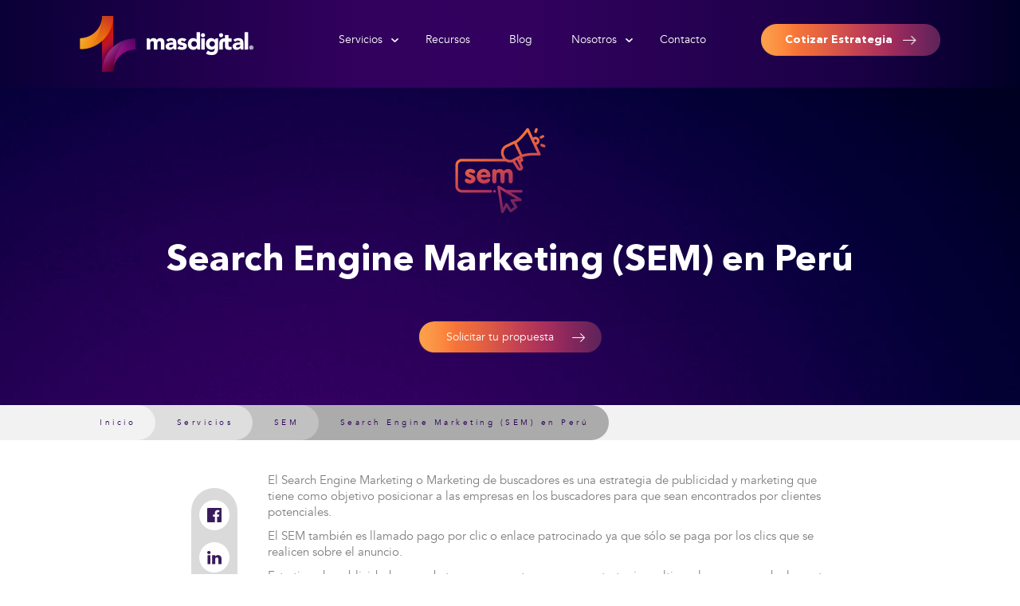

--- FILE ---
content_type: text/html; charset=UTF-8
request_url: https://www.masdigital.net/servicios-mas-digital/search-engine-marketing-peru
body_size: 16132
content:
<!doctype html><!--[if lt IE 7]> <html class="no-js lt-ie9 lt-ie8 lt-ie7" lang="es" > <![endif]--><!--[if IE 7]>    <html class="no-js lt-ie9 lt-ie8" lang="es" >        <![endif]--><!--[if IE 8]>    <html class="no-js lt-ie9" lang="es" >               <![endif]--><!--[if gt IE 8]><!--><html class="no-js" lang="es"><!--<![endif]--><head>
    <meta charset="utf-8">
    <meta http-equiv="X-UA-Compatible" content="IE=edge,chrome=1">
    <meta name="author" content="MAS Digital">
    <meta name="description" content="Agencia en Perú especializada en Search Engine Marketing (SEM), la estrategia de marketing que dirige tráfico por anuncios pagados en motores de búsqueda.">
    <meta name="generator" content="HubSpot">
    <title>Search Engine Marketing (SEM) en Perú</title>
    <link rel="shortcut icon" href="https://www.masdigital.net/hubfs/images2017/apple-icon-57x57.png">
    
<meta name="viewport" content="width=device-width, initial-scale=1">

    <script src="/hs/hsstatic/jquery-libs/static-1.4/jquery/jquery-1.11.2.js"></script>
<script>hsjQuery = window['jQuery'];</script>
    <meta property="og:description" content="Agencia en Perú especializada en Search Engine Marketing (SEM), la estrategia de marketing que dirige tráfico por anuncios pagados en motores de búsqueda.">
    <meta property="og:title" content="Search Engine Marketing (SEM) en Perú">
    <meta name="twitter:description" content="Agencia en Perú especializada en Search Engine Marketing (SEM), la estrategia de marketing que dirige tráfico por anuncios pagados en motores de búsqueda.">
    <meta name="twitter:title" content="Search Engine Marketing (SEM) en Perú">

    

    
    <style>
a.cta_button{-moz-box-sizing:content-box !important;-webkit-box-sizing:content-box !important;box-sizing:content-box !important;vertical-align:middle}.hs-breadcrumb-menu{list-style-type:none;margin:0px 0px 0px 0px;padding:0px 0px 0px 0px}.hs-breadcrumb-menu-item{float:left;padding:10px 0px 10px 10px}.hs-breadcrumb-menu-divider:before{content:'›';padding-left:10px}.hs-featured-image-link{border:0}.hs-featured-image{float:right;margin:0 0 20px 20px;max-width:50%}@media (max-width: 568px){.hs-featured-image{float:none;margin:0;width:100%;max-width:100%}}.hs-screen-reader-text{clip:rect(1px, 1px, 1px, 1px);height:1px;overflow:hidden;position:absolute !important;width:1px}
</style>

    

    

<!-- Anti-flicker snippet (recommended)  -->
<style>.async-hide { opacity: 0 !important} </style>
<script>(function(a,s,y,n,c,h,i,d,e){s.className+=' '+y;h.start=1*new Date;
h.end=i=function(){s.className=s.className.replace(RegExp(' ?'+y),'')};
(a[n]=a[n]||[]).hide=h;setTimeout(function(){i();h.end=null},c);h.timeout=c;
})(window,document.documentElement,'async-hide','dataLayer',4000,
{'GTM-WGT5ZJ3':true});</script>
<script>
  (function(i,s,o,g,r,a,m){i['GoogleAnalyticsObject']=r;i[r]=i[r]||function(){
  (i[r].q=i[r].q||[]).push(arguments)},i[r].l=1*new Date();a=s.createElement(o),
  m=s.getElementsByTagName(o)[0];a.async=1;a.src=g;m.parentNode.insertBefore(a,m)
  })(window,document,'script','//www.google-analytics.com/analytics.js','ga');

ga('create', 'UA-35808959-5', 'auto');
ga('require', 'GTM-WGT5ZJ3');
ga('send', 'pageview');
</script>
<!-- Google Tag Manager -->
<script>(function(w,d,s,l,i){w[l]=w[l]||[];w[l].push({'gtm.start':
new Date().getTime(),event:'gtm.js'});var f=d.getElementsByTagName(s)[0],
j=d.createElement(s),dl=l!='dataLayer'?'&l='+l:'';j.async=true;j.src=
'https://www.googletagmanager.com/gtm.js?id='+i+dl;f.parentNode.insertBefore(j,f);
})(window,document,'script','dataLayer','GTM-K2CBDJN');</script>
<!-- End Google Tag Manager -->

<style>
.footers {
    padding-bottom: 35px;
    font-family: 'Helveticaneueltstd lt45',sans-serif;
    background-color: #f8f8f8;
}
</style>

<script type="application/ld+json">
{
  "@context": "http://schema.org",
  "@type": "Organization",
  "name": "MAS Digital",
  "url": "https://www.masdigital.net/",
  "logo": "https://www.masdigital.net/hs-fs/hubfs/imagenes/logo-mas-digital-la-agencia-de-inbound-marketing.png",
  "contactPoint": [
    { "@type": "ContactPoint",
      "telephone": "+502-2285-9650",
      "contactType": "Servicio al cliente"
    }
  ],
  "sameAs": [
    "https://www.youtube.com/user/MASdigitalMe",
    "https://www.instagram.com/masdigitalme/",
    "https://www.pinterest.com/MasDigitalMe",
    "https://plus.google.com/+MasdigitalMe/posts",
    "https://twitter.com/MASDIGITALme",
    "https://www.facebook.com/MasDigitalMe/"
  ],
   "address": {
    "@type": "PostalAddress",
    "streetAddress": "7avenida, 14-44 zona 9, 5to. nivel, edificio la galeria oficina 502 A, ",
    "addressLocality": "Guatemala",
    "addressRegion": "Guatemala",
    "postalCode": "01009",
    "addressCountry": "GT"
  },
  "geo": {
    "@type": "GeoCoordinates",
    "latitude": 14.5974623,
    "longitude": -90.5199696
  }
}
</script>


<script type="text/javascript" src="https://www.masdigital.net/hubfs/hub_generated/template_assets/1/1376865381/1744347861057/template_Custom-header.min.js"></script>


<!--<link type="text/css" rel="stylesheet" href="//349113.fs1.hubspotusercontent-na1.net/hubfs/349113/hub_generated/template_assets/1/3521587909/1744347870112/template_jquery.bxslider.min.css" />-->

<script>
$(window).load(function(){
var h;
var h7 = $("h6");
$("h6").before('<div class="_contenedor"></div>')
var contenedores = $("._contenedor");
setTimeout(function(){
  for(var i = 0; i < h7.length; i++){
    $(h7[i]).appendTo(contenedores[i])
    $(h7[i]).before('<div class="cc" style="width: 200px; height: 1px;    float: left;"></div>')
    $("h7").before('<div class="cc"></div>')
    var altura = contenedores[i].clientHeight
console.log(altura)
h = altura*50/100;
$(h7[i]).before('<div class="_33" style="height:'+ altura +'px;"><p class="tx" style="padding-top: 0 !important; top:'+h+'%;">También te puede interesar:</p></div>')
}

$(".cc").remove()
},300)
setTimeout(function(){
  $("._33").css("clear" ,"left").css("display" ,"table");
  //$(".tx").css("top",h+"%");
},500)
})
</script>
<meta name="google-site-verification" content="ZwqnPdqNmZTt4Q3POleH7VfMpxkUHSYhcjmkHFQADsA">

<!-- This site is converting visitors into subscribers and customers with OptinMonster - http://optinmonster.com --><script>var om56cd41b5c409e,om56cd41b5c409e_poll=function(){var r=0;return function(n,l){clearInterval(r),r=setInterval(n,l)}}();!function(e,t,n){if(e.getElementById(n)){om56cd41b5c409e_poll(function(){if(window['om_loaded']){if(!om56cd41b5c409e){om56cd41b5c409e=new OptinMonsterApp();return om56cd41b5c409e.init({"s":"15965.56cd41b5c409e","staging":0,"dev":0,"beta":0});}}},25);return;}var d=false,o=e.createElement(t);o.id=n,o.src="//a.optnmnstr.com/app/js/api.min.js",o.onload=o.onreadystatechange=function(){if(!d){if(!this.readyState||this.readyState==="loaded"||this.readyState==="complete"){try{d=om_loaded=true;om56cd41b5c409e=new OptinMonsterApp();om56cd41b5c409e.init({"s":"15965.56cd41b5c409e","staging":0,"dev":0,"beta":0});o.onload=o.onreadystatechange=null;}catch(t){}}}};(document.getElementsByTagName("head")[0]||document.documentElement).appendChild(o)}(document,"script","omapi-script");</script><!-- / OptinMonster -->



<link rel="alternate" href="https://www.masdigital.net/search-engine-marketing-peru" hreflang="es-pe">
<!-- codigo header-->

<script>
        // <![CDATA[
        (function(mt) {
            var mtscript = document.createElement('script');
            mtscript.type = 'text/javascript';
            mtscript.async = true;
            mtscript.src = ('https:' == document.location.protocol ? 'https://' : 'http://') +
                            'analytics.monkeytracker.cz/resource/' +
                            'cab84099f4880ae2d9e4656b588936f5' +
                            '/monkeytracker.min.js';
            var s=document.getElementsByTagName('script')[0]; s.parentNode.insertBefore(mtscript, s);
            })(window.MonkeyTracker = window.MonkeyTracker || {});
        // ]]>
</script>
<script type="text/javascript">
    window._pt_lt = new Date().getTime();
    window._pt_sp_2 = [];
    _pt_sp_2.push('setAccount,3cf4529a');
    var _protocol = (("https:" == document.location.protocol) ? " https://" : " http://");
    (function() {
        var atag = document.createElement('script'); atag.type = 'text/javascript'; atag.async = true;
        atag.src = _protocol + 'cjs.ptengine.com/pta_en.js';
        var stag = document.createElement('script'); stag.type = 'text/javascript'; stag.async = true;
        stag.src = _protocol + 'cjs.ptengine.com/pts.js';
        var s = document.getElementsByTagName('script')[0]; 
        s.parentNode.insertBefore(atag, s); s.parentNode.insertBefore(stag, s);
    })();
</script>

<meta property="fb:pages" content="199125450254323">

<!-- Hotjar Tracking Code for www.masdigital.net -->
<script>
    (function(h,o,t,j,a,r){
        h.hj=h.hj||function(){(h.hj.q=h.hj.q||[]).push(arguments)};
        h._hjSettings={hjid:643698,hjsv:5};
        a=o.getElementsByTagName('head')[0];
        r=o.createElement('script');r.async=1;
        r.src=t+h._hjSettings.hjid+j+h._hjSettings.hjsv;
        a.appendChild(r);
    })(window,document,'//static.hotjar.com/c/hotjar-','.js?sv=');
</script>

<!-- Facebook Pixel Code -->
<script>
  !function(f,b,e,v,n,t,s)
  {if(f.fbq)return;n=f.fbq=function(){n.callMethod?
  n.callMethod.apply(n,arguments):n.queue.push(arguments)};
  if(!f._fbq)f._fbq=n;n.push=n;n.loaded=!0;n.version='2.0';
  n.queue=[];t=b.createElement(e);t.async=!0;
  t.src=v;s=b.getElementsByTagName(e)[0];
  s.parentNode.insertBefore(t,s)}(window, document,'script',
  'https://connect.facebook.net/en_US/fbevents.js');
  fbq('init', '179398552621055');
  fbq('track', 'PageView');
</script>

<!-- End Facebook Pixel Code -->
<script type="text/javascript">
_linkedin_data_partner_id = "95791";
</script><script type="text/javascript">
(function(){var s = document.getElementsByTagName("script")[0];
var b = document.createElement("script");
b.type = "text/javascript";b.async = true;
b.src = "https://snap.licdn.com/li.lms-analytics/insight.min.js";
s.parentNode.insertBefore(b, s);})();
</script>
<noscript>
&lt;img  height="1" width="1" style="display:none;" alt="" src="https://dc.ads.linkedin.com/collect/?pid=95791&amp;amp;fmt=gif"&gt;
</noscript>

<style>
  div#hubspot-messages-iframe-container{
	margin-bottom: 50px;
  }
  .banner_thankyou {
    padding: 80px 0px 0px !important;
  }
</style>

<!-- Google tag (gtag.js) -->
<script async src="https://www.googletagmanager.com/gtag/js?id=AW-16687534609"></script>
<script>
  window.dataLayer = window.dataLayer || [];
  function gtag(){dataLayer.push(arguments);}
  gtag('js', new Date());

  gtag('config', 'AW-16687534609');
</script>

<script type="text/javascript">
    (function(c,l,a,r,i,t,y){
        c[a]=c[a]||function(){(c[a].q=c[a].q||[]).push(arguments)};
        t=l.createElement(r);t.async=1;t.src="https://www.clarity.ms/tag/"+i;
        y=l.getElementsByTagName(r)[0];y.parentNode.insertBefore(t,y);
    })(window, document, "clarity", "script", "ph4m03q9ha");
</script>

<meta property="og:image" content="https://www.masdigital.net/hubfs/images2017/ebook_home.png">
<meta property="og:image:width" content="295">
<meta property="og:image:height" content="400">

<meta name="twitter:image" content="https://www.masdigital.net/hubfs/images2017/ebook_home.png">


<meta property="og:url" content="https://www.masdigital.net/servicios-mas-digital/search-engine-marketing-peru">
<meta name="twitter:card" content="summary">
<meta name="twitter:creator" content="@MASDIGITALme">

<link rel="canonical" href="https://www.masdigital.net/servicios-mas-digital/search-engine-marketing-peru">

<meta property="og:type" content="article">
<link rel="alternate" type="application/rss+xml" href="https://www.masdigital.net/servicios-mas-digital/rss.xml">
<meta name="twitter:domain" content="www.masdigital.net">
<script src="//platform.linkedin.com/in.js" type="text/javascript">
    lang: es_ES
</script>

<meta http-equiv="content-language" content="es">
<link rel="stylesheet" href="//7052064.fs1.hubspotusercontent-na1.net/hubfs/7052064/hub_generated/template_assets/DEFAULT_ASSET/1764968024174/template_layout.min.css">


<link rel="stylesheet" href="https://www.masdigital.net/hubfs/hub_generated/template_assets/1/3551481188/1744347870883/template_webflow.min.css">
<link rel="stylesheet" href="https://www.masdigital.net/hubfs/hub_generated/template_assets/1/3577944052/1744347872442/template_Jquery.mmenu.all.css">
<link rel="stylesheet" href="https://www.masdigital.net/hubfs/hub_generated/template_assets/1/3577958457/1744347872769/template_jquery.mmenu.oncanvas.min.css">
<link rel="stylesheet" href="https://www.masdigital.net/hubfs/hub_generated/template_assets/1/3706777205/1744347876108/template_jquery.mmenu.min.css">
<link rel="stylesheet" href="https://www.masdigital.net/hubfs/hub_generated/template_assets/1/3516290734/1744347869032/template_menu.min.css">
<link rel="stylesheet" href="https://www.masdigital.net/hubfs/hub_generated/template_assets/1/3717174615/1744347877274/template_Masdigital.webflow.min.css">
<link rel="stylesheet" href="https://www.masdigital.net/hubfs/hub_generated/template_assets/1/3583617138/1744347873362/template_My_Style.min.css">
<link rel="stylesheet" href="https://www.masdigital.net/hubfs/hub_generated/template_assets/1/3726477310/1744347878347/template_Animate.min.css">
<link rel="stylesheet" href="https://www.masdigital.net/hubfs/hub_generated/template_assets/1/5335919901/1744347886339/template_styles.min.css">


    

<style>
.aspectos__internos strong{
  font-family: Avenir,sans-serif;
  color: grey;
  text-align: center;
  width: 100%;
  padding: 0px 0px 10px 0px!important;
  
}
.cont_cotizar .btn-top {
    top: 0;
}
h1{
line-height: 75px;
}
strong {
    height: auto;
    display: table;
}


.btn-ebook{
max-width: 100%;
}
.hs-input {
    margin-bottom: 10px;
    width: 100%;
    height: 39px;
    padding-top: 11px;
    border: 0 solid white;
    border-radius: 2px;
    background-color: white;
    font-family: 'Helveticaneueltstd thcn37',sans-serif;
    color: #545454;
    font-size: 16px;
    line-height: 20px;
    text-align: center;
    letter-spacing: 2.5px;
}

.top-home {
    height: 400px !important;
}
.top-home.medio.servicio{
    background-image: url('//www.masdigital.net/hubfs/bg_sem.png');
    background-size: auto 400px;
    background-position: 50% 94px;
}
@media (max-width: 479px){
  .cont_cotizar {
      height: 200px!important;
  }
  .enlace__interna{
    width: 75%;
  }
}
@media (max-width: 991px){
   .top-home.medio.servicio {
       background-size: auto 500px;
   }
}
@media (max-width: 1140px){
   .top-home.medio.servicio {
       background-size: auto 500px;
   }
}
.row-fluid [class*="span"]{
min-height: 0px !important;
}
.container.center-vertical {
    text-transform: uppercase;
}
.container {
    font-size: 14px !important;
}
.sin{
height: auto !important;
}
.error {
    width: 100%;
    height: 39px;
    padding-top: 11px;
    border: 0px solid white;
    border-radius: 2px;
    background-color: white;
    font-family: 'Helveticaneueltstd thcn37', sans-serif;
    color: #545454;
    font-size: 16px;
    line-height: 20px;
    text-align: center;
    letter-spacing: 2.5px;
}
.down{
float: none;
}
</style>

<script>
$(window).load(function(){



$(".hs-button.primary.large").addClass("w-button btn-ebook").css("height","42px");
});
$(document).ready(function(){
	$(".hs_cos_flex-control-paging").remove();


});
$(window).load(function(){

/*var li = $(".hs-dropdown li a")
var cad = $(li[0]).attr("href")
cad = String(cad)
cad = cad.replace("-beta","or")
window.location.href = cad;*/

	setTimeout(function(){
		$(".hs_cos_flex-control-paging").remove();
		$(".hs_cos_flex-direction-nav").appendTo(".hs_cos_flex-viewport")
		$(".hs_cos_flex-direction-nav li:nth-child(1)").addClass("w-slider-arrow-left izq-slide");
		$(".hs_cos_flex-direction-nav li:nth-child(1)").find('a').addClass("w-icon-slider-left icon-s1");

		$(".hs_cos_flex-direction-nav li:nth-child(2)").addClass("w-slider-arrow-right izq-slide der");
		$(".hs_cos_flex-direction-nav li:nth-child(2)").find('a').addClass("w-icon-slider-right icon-s1 der");

	},200);
});
</script>
<style type="text/css">
  .aspectos__internos strong{
  font-family: Avenir,sans-serif;
  color: grey;
  text-align: center;
  width: 100%;
  padding: 10px 0px 10px 0px;
}
</style>
    

</head>
<body class="   hs-content-id-5626562291 hs-blog-post hs-content-path-servicios-mas-digital-search-engine-marketing-peru hs-content-name-search-engine-marketing-sem-en-perú hs-blog-name-servicios hs-blog-id-3607203933" style="">
    <div class="header-container-wrapper">
    <div class="header-container container-fluid">

<div class="row-fluid-wrapper row-depth-1 row-number-1 ">
<div class="row-fluid ">
<div class="span12 widget-span widget-type-raw_jinja __HEADER__" style="" data-widget-type="raw_jinja" data-x="0" data-w="12">
 



<!--and !(request.full_url is string_containing "preview.hs-sites.com/content-rendering/")-->




<link rel="stylesheet" href="https://www.masdigital.net/hs-fs/hub/349113/hub_generated/template_assets/1505255402469/Custom/page/css/styles.min.css">
<link rel="stylesheet" href="https://www.masdigital.net/hs-fs/hub/349113/hub_generated/template_assets/1457112359711/custom/page/js/webflow.min.js">
<div class="" data-global-widget-path="generated_global_groups/5340123721.html"><div class="row-fluid-wrapper row-depth-1 row-number-1 ">
<div class="row-fluid ">
<div class="span12 widget-span widget-type-raw_jinja " style="" data-widget-type="raw_jinja" data-x="0" data-w="12">

<style>
.item_bread {
    font-size: 10px !important;
}
.body_interna {
    padding: 0px 0 !IMPORTANT;
    PADDING-TOP: 40PX !IMPORTANT;
}
@media (max-width: 767px){
.enlace__interna {
    width: auto !important;
}
.enlace__ebook {
    width: auto !important;
}
} 
.item_bread.active.service {
    font-size: 10px !important;
}
.header{
background: rgba(10,0,55,0.94);
background: -moz-linear-gradient(left, rgba(10,0,55,0.94) 0%, rgba(52,0,95,0.96) 35%, rgba(52,1,96,0.97) 50%, rgba(26,0,70,0.99) 84%, rgba(0,0,38,1) 100%);
background: -webkit-gradient(left top, right top, color-stop(0%, rgba(10,0,55,0.94)), color-stop(35%, rgba(52,0,95,0.96)), color-stop(50%, rgba(52,1,96,0.97)), color-stop(84%, rgba(26,0,70,0.99)), color-stop(100%, rgba(0,0,38,1)));
background: -webkit-linear-gradient(left, rgba(10,0,55,0.94) 0%, rgba(52,0,95,0.96) 35%, rgba(52,1,96,0.97) 50%, rgba(26,0,70,0.99) 84%, rgba(0,0,38,1) 100%);
background: -o-linear-gradient(left, rgba(10,0,55,0.94) 0%, rgba(52,0,95,0.96) 35%, rgba(52,1,96,0.97) 50%, rgba(26,0,70,0.99) 84%, rgba(0,0,38,1) 100%);
background: -ms-linear-gradient(left, rgba(10,0,55,0.94) 0%, rgba(52,0,95,0.96) 35%, rgba(52,1,96,0.97) 50%, rgba(26,0,70,0.99) 84%, rgba(0,0,38,1) 100%);
background: linear-gradient(to right, rgba(10,0,55,0.94) 0%, rgba(52,0,95,0.96) 35%, rgba(52,1,96,0.97) 50%, rgba(26,0,70,0.99) 84%, rgba(0,0,38,1) 100%);
filter: progid:DXImageTransform.Microsoft.gradient( startColorstr='#0a0037', endColorstr='#000026', GradientType=1 );
position: fixed !important;
z-index:1199;
top: 0;
}
.item_menu_inicio{
  display: none;
}
.w-icon-nav-menu:before {
     content: "\e602"; 
    font-size: 38px;
}
.categoria__blog.variante2, .categoria__blog.variante3 {
    color: #ff502c;
}

.fecha__blog.variante2, .fecha__blog.variante3 {
    color: #ff502c;
}
.hs-tools-menu {
    /*display: none;*/
}
ul.ul_menu {
    float: left;
}
ul.ul_menu a {
    color: white;
    text-decoration: none;
}

.bloghome {
    overflow: hidden;
    float: left;
    background-size: cover;
    background-repeat: no-repeat;
    background-position: 50%;
}
.img__ {
    background-image: url(https://www.masdigital.net/hubfs/images2017/1.png?t=1505930742513)!important;
    position: absolute !important;
    z-index: 0 !important;
}
.x2 {
    background-image: url(https://www.masdigital.net/hubfs/images2017/2.png) !important;
}
.img__ {
    position: absolute;
    width: 100%;
    height: 100%;
    left: 0;
    top: 0;
    background-size: cover;
    background-position: 50%;
    background-repeat: no-repeat;
}
a.bloghome *:not(.more) {
    z-index: 2;
    position: relative;
}



  .row-fluid [class*="span"] {
    min-height: 0;
  }    
  .img__{
      position: absolute;
      width: 100%;
      height: 100%;
      left: 0;
      top: 0;
      background-size: cover;
      background-position: 50%;
      background-repeat: no-repeat;
  }   
  .bloghome {
      overflow: hidden;
      float: left;
      background-size: cover;
      background-repeat: no-repeat;
      background-position: 50%;
  }
  .contenedor{
    position: relative;
  }
  .submenu_servicios{
    display: none;
    position: absolute;        
    position: absolute;
    left: 50%;
    -ms-transform: translateX(-50%); /* IE 9 */
    -webkit-transform: translateX(-50%); /* Safari */
    transform: translateX(-50%);
    width: 91%;
    top: 16px;
    z-index: 9999;
  }

  .submenu_nosotros{
    display: none;
    position: absolute;
    left: 50%;
    -ms-transform: translateX(-50%);
    -webkit-transform: translateX(-50%);
    transform: translateX(-50%);
    width: 100%;
    z-index: 9999;
  }
  img.img_flechita{
    position: absolute;
    top: -16px;
    left: 26%;
    padding: 0px 30px 0px 30px;
  }
  .img_flechita_nosotros{
    position: absolute;
    top: -16px;
    left: 54%;
    padding: 0px 20px 0px 40px;
  }
  .crecer_header {
    height: 20px;
  }
.arrow {
    position: static; 
    MARGIN-TOP: 0;
}
@media(min-width: 991px){
.contenedor_submenu {
    display: inline-flex; !important;
    position: relative;
    top: 16px;
    width: auto;
}

.arrow ul {
    bottom: 200%;
    min-height: 0px !important;
    top: -200%;
    padding: 0;
    transition: 100ms;
    overflow: hidden;
    display: none;
    position: absolute;
    left: 0;
    z-index: -1;
    opacity: 0;
    
}
.arrow:hover ul {
    display: block;
    bottom: auto;
    min-height: 0px !important;
    top: 49px;
    padding: 0;
    opacity: 1;
    padding-bottom: 25px;
    left: 50%;
    transform: translateX(-50%); 
    width: 100%;
    z-index: 9999999999999 !important;
}
.w-nav-menu {
    position: static;
}
}

@media(max-width: 991px){
.brand {
    width: auto;
    float: none;
    display: table;
    margin: auto;
}
.w-nav-button {
    display: block;
    text-decoration: none;
    float: left;
    width: auto;
    position: absolute;
    top: 0;
}
.w-nav-button {
    display: block;
    text-decoration: none;
}
.mm-panels .mm-panel {
    background-color: #0e0039;
}

li.item_menu a {
    text-align: left;
    font-size: 15px;
}
a.mm-next:after {
    border-top: none;
    border-left: none;
    right: 23px;
    top: 13px !important;
    width: 13px;
    height: 13px;
    border-color: white !important;
}
.mm-listview>li:not(.mm-divider):after {
    border-bottom: 0;
}
a.mm-next:before {
    border-color: rgba(255, 255, 255, 0.5) !important;
}

.item_menu a[href*='//www.masdigital.net/'] {
    position: relative;
    font-size: 18px;
}
a.mm-title {
    color: white !important;
    font-family: Avenir,sans-serif !important;
    font-size: 20px;
    padding: 20px;
}
.mm-listview>li {
     padding-top: 0px !important;
     margin-top: 13px !important;
}
.item_menu:hover {
    background-color: rgba(169, 165, 185, 0.34);
    transition: 200ms;
}
.mm-vertical .mm-listview>li>.mm-next, .mm-listview>li.mm-vertical>.mm-next {
    top: 0px;
}
ul.ul_menu {
    width: 100%;
    margin: auto !important;
    margin-bottom: 50px !important;
    margin-top: 20px !important;
}
.item_menu.arrow {
    background-image: none;
}

div#cta_header {
    clear: right !important;
    position: absolute !important;
    height: auto;
    z-index: 99999999;
    left: 0;
    top: auto;
    bottom: 0;
    right: 0;
    margin: auto !important;
    float: none !important;
}
.crecer_header {
    height: 20px;
    margin: auto;
    float: none;
    display: table;
}
img.img_flechita, .img_flechita_nosotros{
    display: none;
}
.contenedor_submenu {
    display: block;
    top: 100%;
    position: relative;
    background-color: transparent;
}
.columna_submenu {
    width: 100% !important;
    display: block !important;
    background-color: transparent !important;
    border: none !important;
    position: relative;
}
.texto_submenu {
    height: auto;
}
.ul_menu > li.w-nav-link {
    border-bottom: 1px solid rgba(255, 255, 255, 0.5);
}



.columna_submenu img {
    display: none;
}
.columna_submenu .texto_submenu {
    display: none;
}

.columna_submenu .titulo_submenu {
    color: white;
    text-align: left;
    font-size: 18px;
    font-family: Avenir,sans-serif;
    font-weight: 100;
}

.columna_submenu a {
    position: absolute;
    opacity: 1;
    left: 0;
    right: 0;
    border-radius: 0px !important;
    top: 0;
    height: 100%;
    opacity: 0;
}
.mm-menu .mm-navbar .mm-btn:before, .mm-menu .mm-navbar .mm-btn:after {
    border-color: white;
}
.columna_submenu:hover {
    background-color: #0e0039 !important;
    border-radius: 5px;
}
nav#menu {
    z-index: 9999999;
}
}
nav#menu.mm-opened {
    display: block;
    z-index: 0 !IMPORTANT;
}
span.mm-sronly {
    display: none;
}
#back2Top {
  width: 40px;
  line-height: 40px;
  overflow: hidden;
  z-index: 999;
  display: none;
  cursor: pointer;
  -moz-transform: rotate(270deg);
  -webkit-transform: rotate(270deg);
  -o-transform: rotate(270deg);
  -ms-transform: rotate(270deg);
  transform: rotate(270deg);
  position: fixed;
  bottom: 14px;
  right: 0;
  background-color: #2c0057;
  color: #ffffff;
  text-align: center;
  font-size: 30px;
  text-decoration: none;
  right: 12px;
  border-radius: 50px;
  }
#back2Top:hover {
    background-color: #fff;
    color: #2c0057;
}
</style>
<style id="style">
.ul_menu > li.w-nav-link {
    display: none;
}
@media(max-width: 479px){
    .item_menu_inicio a{
      font-size:18px;
    }
  }
</style>
<script type="text/javascript">
  /*Scroll to top when arrow up clicked BEGIN*/
  $(window).scroll(function() {
      var height = $(window).scrollTop();
      if (height > 100) {
          $('#back2Top').fadeIn();
      } else {
          $('#back2Top').fadeOut();
      }
  });
  $(document).ready(function() {
      $("#back2Top").click(function(event) {
          event.preventDefault();
          $("html, body").animate({ scrollTop: 0 }, "slow");
          return false;
      });

  });
</script>


    <!-- Esto es otra página -->


  <div class="header">
    <div class="contenedor">
      <!-- Top Page -->
      <a id="back2Top" title="Back to top" href="#">➤</a>
      <!-- Top Page -->
      <div class="navbar">
        <div class="contenedor_menu w-clearfix">
          <a class="brand w-nav-brand" href="https://www.masdigital.net/">
            <img src="https://www.masdigital.net/hubfs/images2017/logo.png">
          </a>
          <nav class="nav_menu" id="menu">
             <ul class="ul_menu">
                <li class="item_menu w-nav-link item_menu_inicio">
                    <a href="https://www.masdigital.net" style="font-size:18px;">Inicio</a>
                </li>
                <li class="arrow item_menu w-nav-link item_servicios">
                    <a href="https://www.masdigital.net/servicios-mas-digital">Servicios</a>
                    <ul>
                          <div class="contenedor_submenu submenu_servicios  w-clearfix">
                            <img src="https://www.masdigital.net/hubfs/images2017/esquina.png" class="img_flechita">
                            <!-- <div class="columna_submenu"><img src="https://www.masdigital.net/hubfs/images2017/s1.png">
                              <div class="titulo_submenu">Investigación</div>
                              <div class="texto_submenu">¿No tienes presencia en internet y necesitas impulsar tu negocio o aumentar tu presencia online?</div>
                                <a class="conocer" href="#">Conocer</a> 
                                <span class="hs-cta-wrapper" id="hs-cta-wrapper-c0d6a032-7046-48ae-b378-d2cf3da433b5"><span class="hs-cta-node hs-cta-c0d6a032-7046-48ae-b378-d2cf3da433b5" id="hs-cta-c0d6a032-7046-48ae-b378-d2cf3da433b5">[if lte IE 8]><div id="hs-cta-ie-element"></div><![endif]<a href="https://cta-redirect.hubspot.com/cta/redirect/349113/c0d6a032-7046-48ae-b378-d2cf3da433b5" ><img class="hs-cta-img" id="hs-cta-img-c0d6a032-7046-48ae-b378-d2cf3da433b5" style="border-width:0px;" src="https://no-cache.hubspot.com/cta/default/349113/c0d6a032-7046-48ae-b378-d2cf3da433b5.png"  alt="Conocer"/></a></span><script charset="utf-8" src="https://js.hscta.net/cta/current.js"></script><script type="text/javascript"> hbspt.cta.load(349113, 'c0d6a032-7046-48ae-b378-d2cf3da433b5', {}); </script></span>
                            </div> -->
                            <div class="border columna_submenu" style="border-left:0px;"><img src="https://www.masdigital.net/hubfs/images2017/s2.png">
                              <div class="titulo_submenu">Presencia</div>
                              <div class="texto_submenu">¿No tienes presencia en internet y necesitas impulsar tu negocio o aumentar tu presencia online?</div>
                              <!---->
                                <span class="hs-cta-wrapper" id="hs-cta-wrapper-71bf101b-e68b-41ab-87cb-34d7b92a041b">
                                  <span class="hs-cta-node hs-cta-71bf101b-e68b-41ab-87cb-34d7b92a041b" id="hs-cta-71bf101b-e68b-41ab-87cb-34d7b92a041b"><!--[if lte IE 8]><div id="hs-cta-ie-element"></div><![endif]-->
                                    <a href="https://cta-redirect.hubspot.com/cta/redirect/349113/71bf101b-e68b-41ab-87cb-34d7b92a041b">
                                      <img class="hs-cta-img" id="hs-cta-img-71bf101b-e68b-41ab-87cb-34d7b92a041b" style="border-width:0px;" src="https://no-cache.hubspot.com/cta/default/349113/71bf101b-e68b-41ab-87cb-34d7b92a041b.png" alt="Conocer">
                                    </a>
                                  </span>
                                    <script charset="utf-8" src="https://js.hscta.net/cta/current.js"></script>
                                    <script type="text/javascript"> hbspt.cta.load(349113, '71bf101b-e68b-41ab-87cb-34d7b92a041b', {}); </script>
                                </span><!-- end HubSpot Call-to-Action Code -->
                              <!-- <a class="conocer" href="#">Conocer</a> -->
                            </div>
                            <div class="columna_submenu"><img src="https://www.masdigital.net/hubfs/images2017/s3.png">
                              <div class="titulo_submenu">Visibilidad</div>
                              <div class="texto_submenu">¿Quieres que tu empresa sobresalga y que te encuentren fácilmente en los buscadores?</div>
                              <!-- <a class="conocer" href="#">Conocer</a> -->
                              <!---->
                                <span class="hs-cta-wrapper" id="hs-cta-wrapper-3c57bb28-9a4e-462f-9211-a023a7be9407"><span class="hs-cta-node hs-cta-3c57bb28-9a4e-462f-9211-a023a7be9407" id="hs-cta-3c57bb28-9a4e-462f-9211-a023a7be9407"><!--[if lte IE 8]><div id="hs-cta-ie-element"></div><![endif]--><a href="https://cta-redirect.hubspot.com/cta/redirect/349113/3c57bb28-9a4e-462f-9211-a023a7be9407"><img class="hs-cta-img" id="hs-cta-img-3c57bb28-9a4e-462f-9211-a023a7be9407" style="border-width:0px;" src="https://no-cache.hubspot.com/cta/default/349113/3c57bb28-9a4e-462f-9211-a023a7be9407.png" alt="Conocer"></a></span>
                                <!-- <script charset="utf-8" src="https://js.hscta.net/cta/current.js"></script> -->
                                <script type="text/javascript"> hbspt.cta.load(349113, '3c57bb28-9a4e-462f-9211-a023a7be9407', {}); </script></span><!-- end HubSpot Call-to-Action Code -->
                            </div>
                            <div class="border columna_submenu"><img src="https://www.masdigital.net/hubfs/images2017/s4.png">
                              <div class="titulo_submenu">Tráfico</div>
                              <div class="texto_submenu">Incrementa el tráfico y visitas orgánicas a tu pagina web y redes sociales de forma natural.</div>
                              <!-- <a class="conocer" href="#">Conocer</a> -->
                              <span class="hs-cta-wrapper" id="hs-cta-wrapper-82d19659-8d9e-4e37-9ff8-80cc791a9f96"><span class="hs-cta-node hs-cta-82d19659-8d9e-4e37-9ff8-80cc791a9f96" id="hs-cta-82d19659-8d9e-4e37-9ff8-80cc791a9f96"><!--[if lte IE 8]><div id="hs-cta-ie-element"></div><![endif]--><a href="https://cta-redirect.hubspot.com/cta/redirect/349113/82d19659-8d9e-4e37-9ff8-80cc791a9f96"><img class="hs-cta-img" id="hs-cta-img-82d19659-8d9e-4e37-9ff8-80cc791a9f96" style="border-width:0px;" src="https://no-cache.hubspot.com/cta/default/349113/82d19659-8d9e-4e37-9ff8-80cc791a9f96.png" alt="Conocer"></a></span>
                              <!-- <script charset="utf-8" src="https://js.hscta.net/cta/current.js"></script> --><script type="text/javascript"> hbspt.cta.load(349113, '82d19659-8d9e-4e37-9ff8-80cc791a9f96', {}); </script></span><!-- end HubSpot Call-to-Action Code -->
                            </div>
                            <div class="columna_submenu"><img src="https://www.masdigital.net/hubfs/images2017/s5.png">
                              <div class="titulo_submenu">Ventas</div>
                              <div class="texto_submenu">Aumenta los leads y ventas a través de tu página web, blog y redes sociales.</div>
                              <!-- <a class="conocer" href="#">Conocer</a> -->
                              <span class="hs-cta-wrapper" id="hs-cta-wrapper-1b1d9bfb-270e-4a11-b139-fa4299503729"><span class="hs-cta-node hs-cta-1b1d9bfb-270e-4a11-b139-fa4299503729" id="hs-cta-1b1d9bfb-270e-4a11-b139-fa4299503729"><!--[if lte IE 8]><div id="hs-cta-ie-element"></div><![endif]--><a href="https://cta-redirect.hubspot.com/cta/redirect/349113/1b1d9bfb-270e-4a11-b139-fa4299503729"><img class="hs-cta-img" id="hs-cta-img-1b1d9bfb-270e-4a11-b139-fa4299503729" style="border-width:0px;" src="https://no-cache.hubspot.com/cta/default/349113/1b1d9bfb-270e-4a11-b139-fa4299503729.png" alt="Conocer"></a></span>
                              <!-- <script charset="utf-8" src="https://js.hscta.net/cta/current.js"></script> --><script type="text/javascript"> hbspt.cta.load(349113, '1b1d9bfb-270e-4a11-b139-fa4299503729', {}); </script></span><!-- end HubSpot Call-to-Action Code -->
                            </div>
                          </div>
                    </ul>
                </li>
                <li class="item_menu w-nav-link">
                    <a href="https://www.masdigital.net/recursos-de-marketing-mas-digital">Recursos</a>
                </li>
                <li class="item_menu w-nav-link">
                    <a href="https://www.masdigital.net/nuestro-blog">Blog</a>
                </li>
                <li class="arrow item_menu w-nav-link item_nosotros">
                    <a href="https://www.masdigital.net/agencia-de-inbound-marketing">Nosotros</a>
                    <ul>
                        <div class="contenedor_submenu w-clearfix submenu_nosotros">
                        <img src="https://www.masdigital.net/hubfs/images2017/esquina.png" class="img_flechita_nosotros">
                        <div class="columna_submenu"><img src="https://www.masdigital.net/hubfs/images2017/sub1.png">
                          <div class="titulo_submenu">Nosotros</div>
                          <div class="texto_submenu">Somos una agencia de marketing digital en Centroamérica que asesora y genera valor a sus clientes.</div>
                            <!-- <a class="conocer" href="#">Conocer</a> -->
                            <span class="hs-cta-wrapper" id="hs-cta-wrapper-5646c1e9-d4e2-4d52-8198-7dfc04dbd310"><span class="hs-cta-node hs-cta-5646c1e9-d4e2-4d52-8198-7dfc04dbd310" id="hs-cta-5646c1e9-d4e2-4d52-8198-7dfc04dbd310"><!--[if lte IE 8]><div id="hs-cta-ie-element"></div><![endif]--><a href="https://cta-redirect.hubspot.com/cta/redirect/349113/5646c1e9-d4e2-4d52-8198-7dfc04dbd310"><img class="hs-cta-img" id="hs-cta-img-5646c1e9-d4e2-4d52-8198-7dfc04dbd310" style="border-width:0px;" src="https://no-cache.hubspot.com/cta/default/349113/5646c1e9-d4e2-4d52-8198-7dfc04dbd310.png" alt="Conocer"></a></span>
                            <!-- <script charset="utf-8" src="https://js.hscta.net/cta/current.js"></script> --><script type="text/javascript"> hbspt.cta.load(349113, '5646c1e9-d4e2-4d52-8198-7dfc04dbd310', {}); </script></span><!-- end HubSpot Call-to-Action Code -->
                        </div>
                        <div class="border columna_submenu"><img src="https://www.masdigital.net/hubfs/images2017/sub2.png">
                          <div class="titulo_submenu">Casos de Éxito</div>
                          <div class="texto_submenu">Conoce casos reales de clientes y las estrategias que los llevaron al éxito.</div>
                            <!-- <a class="conocer" href="#">Conocer</a> -->
                            <span class="hs-cta-wrapper" id="hs-cta-wrapper-a8d614e6-035e-4285-b2c6-da175eaa86e1"><span class="hs-cta-node hs-cta-a8d614e6-035e-4285-b2c6-da175eaa86e1" id="hs-cta-a8d614e6-035e-4285-b2c6-da175eaa86e1"><!--[if lte IE 8]><div id="hs-cta-ie-element"></div><![endif]--><a href="https://cta-redirect.hubspot.com/cta/redirect/349113/a8d614e6-035e-4285-b2c6-da175eaa86e1"><img class="hs-cta-img" id="hs-cta-img-a8d614e6-035e-4285-b2c6-da175eaa86e1" style="border-width:0px;" src="https://no-cache.hubspot.com/cta/default/349113/a8d614e6-035e-4285-b2c6-da175eaa86e1.png" alt="Conocer"></a></span>
                            <!-- <script charset="utf-8" src="https://js.hscta.net/cta/current.js"></script> --><script type="text/javascript"> hbspt.cta.load(349113, 'a8d614e6-035e-4285-b2c6-da175eaa86e1', {}); </script></span><!-- end HubSpot Call-to-Action Code -->
                        </div>
                        <div style="display: none !important;" class="columna_submenu medium"><img src="https://www.masdigital.net/hubfs/images2017/sub3.png">
                          <div class="titulo_submenu">Clientes</div>
                          <div class="texto_submenu">Que han confiado en nosotros obteniendo los mejores resultados.</div>
                            <!-- <a class="conocer" href="#">Conocer</a> -->
                            <span class="hs-cta-wrapper" id="hs-cta-wrapper-469d93a5-897e-4e4e-a138-6b46492ccfc9"><span class="hs-cta-node hs-cta-469d93a5-897e-4e4e-a138-6b46492ccfc9" id="hs-cta-469d93a5-897e-4e4e-a138-6b46492ccfc9"><!--[if lte IE 8]><div id="hs-cta-ie-element"></div><![endif]--><a href="https://cta-redirect.hubspot.com/cta/redirect/349113/469d93a5-897e-4e4e-a138-6b46492ccfc9"><img class="hs-cta-img" id="hs-cta-img-469d93a5-897e-4e4e-a138-6b46492ccfc9" style="border-width:0px;" src="https://no-cache.hubspot.com/cta/default/349113/469d93a5-897e-4e4e-a138-6b46492ccfc9.png" alt="Conocer"></a></span>
                            <!-- <script charset="utf-8" src="https://js.hscta.net/cta/current.js"></script> --><script type="text/javascript"> hbspt.cta.load(349113, '469d93a5-897e-4e4e-a138-6b46492ccfc9', {}); </script></span><!-- end HubSpot Call-to-Action Code -->
                          </div>
                        <div class="columna_submenu"><img src="https://www.masdigital.net/hubfs/images2017/icono_h.png">
                          <div class="titulo_submenu">Trabaja con Nosotros</div>
                          <div class="texto_submenu">¡Sé parte del MAS Digital Team! Si tienes actitud, creatividad, disciplina, eres íntegro y
proactivo puedes ser parte de MAS.</div>
                          <!-- <a class="conocer" href="#">Conocer</a> -->
                          <span class="hs-cta-wrapper" id="hs-cta-wrapper-7f76df0f-f1b8-46f3-b975-474cb21de51a"><span class="hs-cta-node hs-cta-7f76df0f-f1b8-46f3-b975-474cb21de51a" id="hs-cta-7f76df0f-f1b8-46f3-b975-474cb21de51a"><!--[if lte IE 8]><div id="hs-cta-ie-element"></div><![endif]--><a href="https://cta-redirect.hubspot.com/cta/redirect/349113/7f76df0f-f1b8-46f3-b975-474cb21de51a"><img class="hs-cta-img" id="hs-cta-img-7f76df0f-f1b8-46f3-b975-474cb21de51a" style="border-width:0px;" src="https://no-cache.hubspot.com/cta/default/349113/7f76df0f-f1b8-46f3-b975-474cb21de51a.png" alt="Conocer"></a></span>
                          <!-- <script charset="utf-8" src="https://js.hscta.net/cta/current.js"></script> --><script type="text/javascript"> hbspt.cta.load(349113, '7f76df0f-f1b8-46f3-b975-474cb21de51a', {}); </script></span><!-- end HubSpot Call-to-Action Code -->
                        </div>
                      </div>
                    </ul>
                </li>
                <li class="item_menu w-nav-link">
                    <a href="https://www.masdigital.net/contacto-0">Contacto</a>
                </li>
                <!-- <a class="crecer_header w-nav-link" href="#">Haz crecer tu negocio</a> -->
            </ul>
            <!---->
            <div id="cta_header"><span class="hs-cta-wrapper" id="hs-cta-wrapper-92d3e71d-277d-4ccc-9858-48f0ca258788"><span class="hs-cta-node hs-cta-92d3e71d-277d-4ccc-9858-48f0ca258788" id="hs-cta-92d3e71d-277d-4ccc-9858-48f0ca258788"><!--[if lte IE 8]><div id="hs-cta-ie-element"></div><![endif]--><a href="https://cta-redirect.hubspot.com/cta/redirect/349113/92d3e71d-277d-4ccc-9858-48f0ca258788"><img class="hs-cta-img" id="hs-cta-img-92d3e71d-277d-4ccc-9858-48f0ca258788" style="border-width:0px;" src="https://no-cache.hubspot.com/cta/default/349113/92d3e71d-277d-4ccc-9858-48f0ca258788.png" alt="Haz crecer tu negocio"></a></span>
            <!-- <script charset="utf-8" src="https://js.hscta.net/cta/current.js"></script> --><script type="text/javascript"> hbspt.cta.load(349113, '92d3e71d-277d-4ccc-9858-48f0ca258788', {}); </script></span></div>
            <!-- end HubSpot Call-to-Action Code -->
          </nav>
          <a class="toggle w-nav-button" href="#menu">
            <div class="w-icon-nav-menu"></div>
          </a>
        </div>
      </div>
    </div>
  </div>


  
  
</div><!--end widget-span -->

</div><!--end row-->
</div><!--end row-wrapper -->
</div>

<style>
.crecer_header{
    float:right;
    top: 0px;
}
.social_network.whatsapp:hover{
  background-image: url(https://www.masdigital.net/hubfs/imagenes/whats_blanco.png);
  background-color: #3b1d5b;
  background-size: auto;
}
.social_network.whatsapp{
  margin-right: 0;
  margin-left: 0;
  background-image: url(https://www.masdigital.net/hubfs/imagenes/whats_morado.png);
  background-position: 50% 50%;
  background-size: auto;
  background-repeat: no-repeat;
}
.body_interna {
    width: 100%; 
    padding: 40px 0;
}
.aspectos__internos .icono-info {
    display: none;
}

.aspectos__internos .info-der strong{
    display: inline-block;
    width: 100%;
    margin-bottom: 5px;
    font-family: Avenir, sans-serif;
    color: #ff502c;
    font-size: 15px;
    font-weight: 700;
}
.aspectos__internos .info-der {
    /*top: 50%;*/
    /*transform: translateY(-50%);*/
    width: 100%;
    font-family: Avenir, sans-serif;
    color: #fff;
}
.aspectos__internos .der-interno {
    width: 48% !important;
    height: auto;
    margin-right: 1%;
    margin-bottom: 15px;
    margin-left: 1%;
    padding: 25px 25px 25px 50px;
    float: left;
    background-color: #2b0056;
    background-image: url(https://www.masdigital.net/hubfs/images2017/orange.png);
    background-position: 30px 27px;
    background-size: auto;
    background-repeat: no-repeat;
    font-size: 13px;
    clear: left;
}
.aspectos__internos .der-interno:nth-child(2n+2) {
    float: right;
    clear: right;
}
.texto__interna strong {
    display: inline-block;
    width: auto;
    margin-bottom: 10px;
    color: #2b0056;
    font-size: 16px;
    font-weight: 700;
}


.der-interno.service.color-blanco {
    width: 48%;
    height: 80px !important;
    margin-right: 1%;
    margin-bottom: 10px;
    margin-left: 1%;
    padding: 15px 20px 15px 50px;
    float: left;
    background-color: #f4f4f4;
    background-image: url(https://www.masdigital.net/hubfs/images2017/orange.png?t=1505254140121);
    background-position: 25px 20px;
    background-size: auto;
    background-repeat: no-repeat;
    text-align: left;
}

.beneficios_interna .icono-info {
    display: none;
}
.beneficios_interna .info-der {
    font-family: Avenir, sans-serif;
    color: #42096d;
    font-size: 14px;
    width: 100%;
}


.beneficios_contenedor .der-interno.color-blanco {
    height: auto !important;
}
.beneficios_contenedor .der-interno.color-blanco:nth-child(2n+2) {
    float: right;
}

a.services_duck {
    clear: left;
    float: left;
    left: 50%;
    position: relative;
    margin-top: 40px;
    transform: translate(-50%);
}
a.active.item_bread.service:first-letter {
    text-transform: uppercase !important;
}
.conocer{
    color:#2b0056!important;
}
.conocer:hover{
    color:white!important;
}
@media(min-width: 991px){
.conocer_inservice.in_investigacion {
    left: 50%;
    top: 93%;
    transform: translateX(-50%);
    padding: 10px 23px 10px 10px;
    width: 80%;
}
}

@media(max-width: 767px){
.texto__interno {
    padding: 20px;
}
.aspectos__internos .der-interno, .der-interno.service.color-blanco {
    width: 90% !important;
    margin: auto;
    float: none !important;
    display: table;
    margin-bottom: 10px;
}
}
@media(max-width: 479px){
    .enlace__interna{
        width: 70% !important;   
    }
    .ebook_gratis {
        width: 70%;
        margin-bottom: 15px;
    }
    .enlace_blog {
        width: 70%;
    }
    .brand {
        padding-left: 50px;
    }
}

</style>
<div ng-app="app" ng-controller="ctrl">
    <div class="banner_investigacion">
    <div class="contenedor"> 
      <div class="not_inline title_investigaciones">
          <img class="interior logo_investigacion" src="https://www.masdigital.net/hubfs/icons_services/icon_05_sem.png">
        <h1 class="not_inline titulo_banner"><span id="hs_cos_wrapper_name" class="hs_cos_wrapper hs_cos_wrapper_meta_field hs_cos_wrapper_type_text" style="" data-hs-cos-general-type="meta_field" data-hs-cos-type="text">Search Engine Marketing (SEM) en Perú</span></h1>
      </div>
      <div class="texto_banner">
          

           
          </div>
      <!--<a class="banner enlace__interna" href="#">Iniciar mi estrategia</a>-->
      <span id="hs_cos_wrapper_cta__" class="hs_cos_wrapper hs_cos_wrapper_widget hs_cos_wrapper_type_cta" style="" data-hs-cos-general-type="widget" data-hs-cos-type="cta"><!--HubSpot Call-to-Action Code --><span class="hs-cta-wrapper" id="hs-cta-wrapper-7184fa02-a0f0-4c09-982a-6d3512e9eee9"><span class="hs-cta-node hs-cta-7184fa02-a0f0-4c09-982a-6d3512e9eee9" id="hs-cta-7184fa02-a0f0-4c09-982a-6d3512e9eee9"><!--[if lte IE 8]><div id="hs-cta-ie-element"></div><![endif]--><a href="https://cta-redirect.hubspot.com/cta/redirect/349113/7184fa02-a0f0-4c09-982a-6d3512e9eee9"><img class="hs-cta-img" id="hs-cta-img-7184fa02-a0f0-4c09-982a-6d3512e9eee9" style="border-width:0px;" src="https://no-cache.hubspot.com/cta/default/349113/7184fa02-a0f0-4c09-982a-6d3512e9eee9.png" alt="Solicitar tu propuesta"></a></span><script charset="utf-8" src="/hs/cta/cta/current.js"></script><script type="text/javascript"> hbspt.cta._relativeUrls=true;hbspt.cta.load(349113, '7184fa02-a0f0-4c09-982a-6d3512e9eee9', {"useNewLoader":"true","region":"na1"}); </script></span><!-- end HubSpot Call-to-Action Code --></span>
      </div>
  </div>
  <div class="bread">
    <div class="contenedor">
        <a class="item_bread" href="https://www.masdigital.net">Inicio</a>
    <a class="active item_bread" href="https://www.masdigital.net/servicios-mas-digital">Servicios</a>
    <a class="active item_bread service" href="https://www.masdigital.net/sem">SEM</a>
    <a class="active interna item_bread" href="#"><span id="hs_cos_wrapper_name" class="hs_cos_wrapper hs_cos_wrapper_meta_field hs_cos_wrapper_type_text" style="" data-hs-cos-general-type="meta_field" data-hs-cos-type="text">Search Engine Marketing (SEM) en Perú</span></a>
    </div>
  </div>
  <div class="body_interna">
    <div class="_800px contenedor w-clearfix">
      <div class="left_interna">
        <div class="social_interna">
        <a target="_blank" class="facebook social_network w-inline-block" href="https://www.facebook.com/share.php?u=https://www.masdigital.net/servicios-mas-digital/search-engine-marketing-peru"></a>
        <a target="_blank" class="linkedin social_network w-inline-block" href="http://www.linkedin.com/shareArticle?mini=true&amp;url=https://www.masdigital.net/servicios-mas-digital/search-engine-marketing-peru%3Futm_medium%3Dsocial%26utm_source%3Dlinkedin"></a>
        <a target="_blank" class="social_network twitter w-inline-block" href="https://twitter.com/intent/tweet?original_referer=https://www.masdigital.net/servicios-mas-digital/search-engine-marketing-peru&amp;url=https://www.masdigital.net/servicios-mas-digital/search-engine-marketing-peru&amp;source=tweetbutton&amp;text=Search%20Engine%20Marketing%20(SEM)%20en%20Perú"></a>
        <a target="_blank" class="social_network whatsapp w-inline-block" href="whatsapp://send?text=https://www.masdigital.net/servicios-mas-digital/search-engine-marketing-peru" "></a>
        </div>
      </div>
      <div class="right__interna">
        <div class="texto__interno">
          <div class="texto__interna">
              <!--<strong class="titulo__interna">Tendencias de Diseño Web: Growth Driven Design</strong>-->
              
          <p>El Search Engine Marketing o Marketing de buscadores es una estrategia de publicidad y marketing que tiene como objetivo posicionar a las empresas en los buscadores para que sean encontrados por clientes potenciales.</p>
<p>El SEM también es llamado pago por clic o enlace patrocinado ya que sólo se paga por los clics que se realicen sobre el anuncio.</p>
<p>Este tipo de publicidad se puede tomar en cuenta como una estrategia multicanal para no perder la cuota del mercado y para atender las necesidades del buyer persona.</p>
<p>Es recomendable que este servicio sea monitoreado por una agencia de publicidad digital con experiencia para que el resultado sea óptimo y se pueda cumplir con los objetivos de mercadeo.</p>
  
        </div>
      </div>
      <div class="aspectos__internos w-clearfix">
        <h2 class="subtitle_interna">Aspectos Importantes</h2>
<strong>Search Engine Marketing en Perú</strong>
<style>
.bebas-35.align-izq {
    margin-bottom: 30px;
    text-align: center;
}
.span6.widget-span.widget-type-cell.w-col.w-col-6.w-clearfix{
    float: none;
    margin:auto;
}
    </style>

<div class="w-clearfix der-interno service" style="float:left;">
<div class="icono-info"><img src="//www.masdigital.net/hubfs/iconos_servicios/icon.png">
</div>
<div class="info-der">
<div>Esta publicidad tiene la característica que aparece en forma de texto en las búsquedas realizadas en los buscadores y se sitúan en lugares destacados de cada buscador.  Generalmente se encuentran en la parte superior y al lado derecho por medio de palabras clave.  Esta modalidad se ha dado a conocer más con Google Adwords entre otros.

</div>   
</div>
</div>
      
      </div>
      <div class="beneficios_interna">
        <div class="beneficios_contenedor w-clearfix">
            <style>
    .der-interno.service.color-blanco{
        float: none;
        margin: auto;
        }
</style>
<div class="w-clearfix der-interno service color-blanco" style="float:left;">
<div class="icono-info">
 <img src="//www.masdigital.net/hubfs/iconos_servicios/sem.png">
  </div>
  <div class="info-der">
    <div>
El SEM por palabra clave permite dirigir su mensaje al target deseado y paga únicamente por cada cliente potencial que hace un clic sobre el anuncio, por lo tanto la inversión no es muy alta y brinda un mayor ROI a tu estrategia digital de mercadeo.
    </div>
  </div>  
</div>




        </div>
        <!-- <a class="services_duck" href="#">Cotizar servicio</a> -->
        </div>
    </div>
  </div>
  <div class="ebook_home">
    <div class="contenedor_760 w-clearfix">
      <div class="left__ebook">
        <div class="circle_time">
          <div class="minutos_ebook">15MIN</div>
          <div class="read">read</div>
        </div>
        
        <img src="https://www.masdigital.net/hubfs/images2017/ebook_home.png">
        </div>
      <div class="right_ebook_home">
          
        <h4 class="titulo_ebook_home">El lado oscuro del Marketing Digital.</h4>
        <div class="parrafo__ebook">
          
          Descubre el lado oscuro del Marketing Digital descargando este ebook gratis
        </div>
        <!--HubSpot Call-to-Action Code --><span class="hs-cta-wrapper" id="hs-cta-wrapper-eb6602de-67ce-43f6-80d9-85f95e0d7486"><span class="hs-cta-node hs-cta-eb6602de-67ce-43f6-80d9-85f95e0d7486" id="hs-cta-eb6602de-67ce-43f6-80d9-85f95e0d7486"><!--[if lte IE 8]><div id="hs-cta-ie-element"></div><![endif]--><a href="https://cta-redirect.hubspot.com/cta/redirect/349113/eb6602de-67ce-43f6-80d9-85f95e0d7486" target="_blank" rel="noopener"><img class="hs-cta-img" id="hs-cta-img-eb6602de-67ce-43f6-80d9-85f95e0d7486" style="border-width:0px;" src="https://no-cache.hubspot.com/cta/default/349113/eb6602de-67ce-43f6-80d9-85f95e0d7486.png" alt="Descargar Ebook Gratis"></a></span><script charset="utf-8" src="/hs/cta/cta/current.js"></script><script type="text/javascript"> hbspt.cta._relativeUrls=true;hbspt.cta.load(349113, 'eb6602de-67ce-43f6-80d9-85f95e0d7486', {"useNewLoader":"true","region":"na1"}); </script></span><!-- end HubSpot Call-to-Action Code -->
        <!-- <a class="ebook_gratis" href="#">Descargar Ebook Gratis</a> -->
        <!-- <a class="enlace_blog" href="#">Ver más recursos</a> -->
        <!--HubSpot Call-to-Action Code --><span class="hs-cta-wrapper" id="hs-cta-wrapper-2755d7c5-52fd-4076-bf30-490cab5c4c05"><span class="hs-cta-node hs-cta-2755d7c5-52fd-4076-bf30-490cab5c4c05" id="hs-cta-2755d7c5-52fd-4076-bf30-490cab5c4c05"><!--[if lte IE 8]><div id="hs-cta-ie-element"></div><![endif]--><a href="https://cta-redirect.hubspot.com/cta/redirect/349113/2755d7c5-52fd-4076-bf30-490cab5c4c05"><img class="hs-cta-img" id="hs-cta-img-2755d7c5-52fd-4076-bf30-490cab5c4c05" style="border-width:0px;" src="https://no-cache.hubspot.com/cta/default/349113/2755d7c5-52fd-4076-bf30-490cab5c4c05.png" alt="Ver más recursos"></a></span><script charset="utf-8" src="/hs/cta/cta/current.js"></script><script type="text/javascript"> hbspt.cta._relativeUrls=true;hbspt.cta.load(349113, '2755d7c5-52fd-4076-bf30-490cab5c4c05', {"useNewLoader":"true","region":"na1"}); </script></span><!-- end HubSpot Call-to-Action Code -->
        </div>
    </div>
  </div>
  <div class="relacionados">
    <div class="contenedor">
      <h1 class="titulo_relacionados">Servicios Relacionados</h1>
      <a class="border enlace_blog" href="https://www.masdigital.net/servicios-mas-digital">Ir a servicios</a>
      <div class="content_relacionados w-clearfix">
          <a ng-repeat="rel in related | limitTo : 3" class="blanco columna_investigacion w-inline-block" ng-href="[[ rel.url ]]">
              <img ng-src="[[ rel.image ]]">
              <div class="titulo_investigacion">[[ rel.name ]]</div>
              <div class="txt_investigacion">[[ rel.description ]]</div>
              <div class="border conocer_inservice in_investigacion">Conocer más</div>
          </a>
      </div>
    </div>
  </div>
  </div>

  <script src="https://ajax.googleapis.com/ajax/libs/angularjs/1.6.5/angular.min.js">
      
  </script>
  <script>
  var cats;
  var letras = [];
  var backup;
  var l ={};
  var categorias = [];
      var app = angular.module('app', []);
      app.config(function($interpolateProvider){
          $interpolateProvider.startSymbol('[[')
          $interpolateProvider.endSymbol(']]')
      });
      app.controller('ctrl', function($scope, $http, $sce){
          var url = "https://www.masdigital.net/recursos-de-marketing-mas-digital/page/";
             $http(
                 {
                     url:"https://www.masdigital.net/servicios-mas-digital?service=true&related=true",
                     method: 'GET'
                 }).then(function(data){
                     var data = data.data.split("<x>")
                     var posts = JSON.parse(data[1].replace(/\n/g,"").replace(//g,"").replace("},]","}]"))

                     
                     $scope.related = posts;
                 })             
         $scope.limite = 6;
          $scope.start = 0;
          var postPerPage = 6;
          
          $scope.paginate = function(e){
              $scope.current = e;
          
             $http(
                 {
                     url: url+e+"?all=true&service=true",
                     method: 'GET'
                 }).then(function(data){
                     var data = data.data.split("<x>")
                     var posts = JSON.parse(data[1].replace(/\n/g, "").replace(//g,""))
                      $scope.total = posts.length
                     $scope.posts = posts;
                     backup = posts;
                 })
          }
          
          $scope.cat = function(e, cate){
              url = "https://www.masdigital.net/recursos-de-marketing-mas-digital/"+e[0].toString()+"?service=true"
              $scope.current = 1;
              $scope.currentCat = cate
          
             $http(
                 {
                     url: "https://www.masdigital.net/recursos-de-marketing-mas-digital/"+e[0].toString()+ $scope.current+"?service=true",
                     method: 'GET'
                 }).then(function(data){
                     var data = data.data.split("<x>")
                     var posts = JSON.parse(data[1].replace(/\n/g, ""))
                      $scope.total = posts.length
                     $scope.posts = posts;
                 })
          }          
      });
  </script>
  <div class="" data-global-widget-path="generated_global_groups/5343406020.html"><div class="row-fluid-wrapper row-depth-1 row-number-1 ">
<div class="row-fluid ">
<div class="span12 widget-span widget-type-raw_jinja " style="" data-widget-type="raw_jinja" data-x="0" data-w="12">
<script>
        // DOM Ready


        $(function() {

            var originalBGplaypen = $("#playpen").css("background-color"),
                x, y, xy, bgWebKit, bgMoz,
                lightColor = "rgba(255,255,255,0.75)",
                gradientSize = 100;

                // Basic Demo
                $('#playpen').mousemove(function(e) {

                    x  = e.pageX - this.offsetLeft;
                    y  = e.pageY - this.offsetTop;
                    xy = x + " " + y;

                    bgWebKit = "-webkit-gradient(radial, " + xy + ", 0, " + xy + ", " + gradientSize + ", from(" + lightColor + "), to(rgba(248,177,60,1))), " + originalBGplaypen;
                    bgMoz    = "-moz-radial-gradient(" + x + "px " + y + "px 45deg, circle, " + lightColor + " 0%, " + originalBGplaypen + " " + gradientSize + "px)";

                    $(this)
                        .css({ background: bgWebKit })
                        .css({ background: bgMoz });

                }).mouseleave(function() {
                    $(this).css({ background: originalBGplaypen });
                });




                var originalBG = $(".nav a").css("background-color");

                $('.nav li:not(".active") a')
                .mousemove(function(e) {

                       x  = e.pageX - this.offsetLeft;
                       y  = e.pageY - this.offsetTop;
                       xy = x + " " + y;

                       bgWebKit = "-webkit-gradient(radial, " + xy + ", 0, " + xy + ", 100, from(rgba(252,182,59,1)), to(rgba(248,177,60,1))), " + originalBG;
                       bgMoz    = "-moz-radial-gradient(" + x + "px " + y + "px 45deg, circle, " + lightColor + " 0%, " + originalBG + " " + gradientSize + "px)";

                        $(this)
                            .css({ background: bgWebKit })
                            .css({ background: bgMoz });


                }).mouseleave(function() {
                    $(this).css({ background: originalBG });
                });

        });
    </script>
    <!-- data-img="https://www.masdigital.net/hubfs/images2017/fondo_descubre_le-1.jpg" -->
    <!-- style="background: -webkit-gradient(radial, 942 74, 0, 942 74, 100, from(rgba(164, 48, 93, 0.75)), to(rgba(252,182,59,1))) rgb(248,177,60,1);" -->
<div class="descubre_home" id="" data-img="https://www.masdigital.net/hubfs/images2017/fondo_descubre_le-1.jpg"><div class="contenedor"><h5 class="heading">Descubre por qué<br>somos la agencia que necesitas.</h5><div class="texto__descubre">Ponte en contacto y te guiaremos por el resto.</div><!-- <a class="iniciar__estrategia" href="#">Iniciar mi estrategia</a> --><!--HubSpot Call-to-Action Code --><span class="hs-cta-wrapper" id="hs-cta-wrapper-0f7d57f3-70ca-4642-b14f-5fd7f2a14446"><span class="hs-cta-node hs-cta-0f7d57f3-70ca-4642-b14f-5fd7f2a14446" id="hs-cta-0f7d57f3-70ca-4642-b14f-5fd7f2a14446"><!--[if lte IE 8]><div id="hs-cta-ie-element"></div><![endif]--><a href="https://cta-redirect.hubspot.com/cta/redirect/349113/0f7d57f3-70ca-4642-b14f-5fd7f2a14446"><img class="hs-cta-img" id="hs-cta-img-0f7d57f3-70ca-4642-b14f-5fd7f2a14446" style="border-width:0px;" src="https://no-cache.hubspot.com/cta/default/349113/0f7d57f3-70ca-4642-b14f-5fd7f2a14446.png" alt="Iniciar mi estrategia"></a></span><script type="text/javascript"> hbspt.cta.load(349113, '0f7d57f3-70ca-4642-b14f-5fd7f2a14446', {}); </script></span><!-- end HubSpot Call-to-Action Code --></div></div>

<footer class="footer"><div class="contenedor w-clearfix"><div class="left__footer"><div class="copy">Copyright © 2017 Mas Digital. Derechos Reservados.<br></div></div><div class="derecha_footer"><a class="social_footer red_facebook w-inline-block" target="_blank" href="https://www.facebook.com/MasDigitalMe/"></a><a class="social_footer red_twitter w-inline-block" target="_blank" href="https://twitter.com/MASDIGITALme"></a><a class="social_footer red_instagram w-inline-block" target="_blank" href="https://www.instagram.com/masdigitalme/"></a><a class="social_footer red_linkedin w-inline-block" target="_blank" href="https://gt.linkedin.com/company/mas-digital"></a><a class="social_footer red_youtube w-inline-block" target="_blank" href="https://www.youtube.com/user/MASdigitalMe"></a><a class="social_footer red_google w-inline-block" target="_blank" href="https://plus.google.com/+MasdigitalMe"></a></div></div> </footer>
<script src="https://www.masdigital.net/hubfs/hub_generated/template_assets/1/3571992958/1744347871804/template_jquery.mmenu.min.js"></script>


<link href="https://www.masdigital.net/hubfs/hub_generated/template_assets/1/3706777205/1744347876108/template_jquery.mmenu.min.css" rel="stylesheet">
<link href="https://www.masdigital.net/hubfs/hub_generated/template_assets/1/3577944052/1744347872442/template_Jquery.mmenu.all.css" rel="stylesheet">
<style>
.item_bread {
    font-size: 10px !important;
}
.body_interna {
    padding: 0px 0 !IMPORTANT;
    PADDING-TOP: 40PX !IMPORTANT;
}
@media (max-width: 767px){
.enlace__interna {
    width: auto !important;
}
.enlace__ebook {
    width: auto !important;
}
} 
.item_bread.active.service {
    font-size: 10px !important;
}
.header{
background: rgba(10,0,55,0.94);
background: -moz-linear-gradient(left, rgba(10,0,55,0.94) 0%, rgba(52,0,95,0.96) 35%, rgba(52,1,96,0.97) 50%, rgba(26,0,70,0.99) 84%, rgba(0,0,38,1) 100%);
background: -webkit-gradient(left top, right top, color-stop(0%, rgba(10,0,55,0.94)), color-stop(35%, rgba(52,0,95,0.96)), color-stop(50%, rgba(52,1,96,0.97)), color-stop(84%, rgba(26,0,70,0.99)), color-stop(100%, rgba(0,0,38,1)));
background: -webkit-linear-gradient(left, rgba(10,0,55,0.94) 0%, rgba(52,0,95,0.96) 35%, rgba(52,1,96,0.97) 50%, rgba(26,0,70,0.99) 84%, rgba(0,0,38,1) 100%);
background: -o-linear-gradient(left, rgba(10,0,55,0.94) 0%, rgba(52,0,95,0.96) 35%, rgba(52,1,96,0.97) 50%, rgba(26,0,70,0.99) 84%, rgba(0,0,38,1) 100%);
background: -ms-linear-gradient(left, rgba(10,0,55,0.94) 0%, rgba(52,0,95,0.96) 35%, rgba(52,1,96,0.97) 50%, rgba(26,0,70,0.99) 84%, rgba(0,0,38,1) 100%);
background: linear-gradient(to right, rgba(10,0,55,0.94) 0%, rgba(52,0,95,0.96) 35%, rgba(52,1,96,0.97) 50%, rgba(26,0,70,0.99) 84%, rgba(0,0,38,1) 100%);
filter: progid:DXImageTransform.Microsoft.gradient( startColorstr='#0a0037', endColorstr='#000026', GradientType=1 );
position: fixed !important;
z-index:1199;
top: 0;
}
.item_menu_inicio{
  display: none;
}
.w-icon-nav-menu:before {
     content: "\e602"; 
    font-size: 38px;
}
.categoria__blog.variante2, .categoria__blog.variante3 {
    color: #ff502c;
}

.fecha__blog.variante2, .fecha__blog.variante3 {
    color: #ff502c;
}
.hs-tools-menu {
    /*display: none;*/
}
ul.ul_menu {
    float: left;
}
ul.ul_menu a {
    color: white;
    text-decoration: none;
}

.bloghome {
    overflow: hidden;
    float: left;
    background-size: cover;
    background-repeat: no-repeat;
    background-position: 50%;
}
.img__ {
    background-image: url(https://www.masdigital.net/hubfs/images2017/1.png?t=1505930742513)!important;
    position: absolute !important;
    z-index: 0 !important;
}
.x2 {
    background-image: url(https://www.masdigital.net/hubfs/images2017/2.png) !important;
}
.img__ {
    position: absolute;
    width: 100%;
    height: 100%;
    left: 0;
    top: 0;
    background-size: cover;
    background-position: 50%;
    background-repeat: no-repeat;
}
a.bloghome *:not(.more) {
    z-index: 2;
    position: relative;
}



  .row-fluid [class*="span"] {
    min-height: 0;
  }    
  .img__{
      position: absolute;
      width: 100%;
      height: 100%;
      left: 0;
      top: 0;
      background-size: cover;
      background-position: 50%;
      background-repeat: no-repeat;
  }   
  .bloghome {
      overflow: hidden;
      float: left;
      background-size: cover;
      background-repeat: no-repeat;
      background-position: 50%;
  }
  .contenedor{
    position: relative;
  }
  .submenu_servicios{
    display: none;
    position: absolute;        
    position: absolute;
    left: 50%;
    -ms-transform: translateX(-50%); /* IE 9 */
    -webkit-transform: translateX(-50%); /* Safari */
    transform: translateX(-50%);
    width: 91%;
    top: 16px;
    z-index: 9999;
  }

  .submenu_nosotros{
    display: none;
    position: absolute;
    left: 50%;
    -ms-transform: translateX(-50%);
    -webkit-transform: translateX(-50%);
    transform: translateX(-50%);
    width: 100%;
    z-index: 9999;
  }
  img.img_flechita{
    position: absolute;
    top: -16px;
    left: 26%;
    padding: 0px 30px 0px 30px;
  }
  .img_flechita_nosotros{
    position: absolute;
    top: -16px;
    left: 54%;
    padding: 0px 20px 0px 40px;
  }
  .crecer_header {
    height: 20px;
  }
.arrow {
    position: static; 
    MARGIN-TOP: 0;
}
@media(min-width: 991px){
.contenedor_submenu {
    display: inline-flex; !important;
    position: relative;
    top: 16px;
    width: auto;
}

.arrow ul {
    bottom: 200%;
    min-height: 0px !important;
    top: -200%;
    padding: 0;
    transition: 400ms;
    overflow: hidden;
    display: none;
    position: absolute;
    left: 0;
    z-index: -1;
    opacity: 0;
    
}
.arrow:hover ul {
    display: block;
    bottom: auto;
    min-height: 0px !important;
    top: 49px;
    padding: 0;
    opacity: 1;
    padding-bottom: 25px;
    left: 50%;
    transform: translateX(-50%); 
    width: 100%;
    z-index: 9999999999999 !important;
}
.w-nav-menu {
    position: static;
}
}

@media(max-width: 991px){
.brand {
    width: auto;
    float: none;
    display: table;
    margin: auto;
}
.w-nav-button {
    display: block;
    text-decoration: none;
    float: left;
    width: auto;
    position: absolute;
    top: 0;
}
.w-nav-button {
    display: block;
    text-decoration: none;
}
.mm-panels .mm-panel {
    background-color: #0e0039;
}

li.item_menu a {
    text-align: left;
    font-size: 15px;
}
a.mm-next:after {
    border-top: none;
    border-left: none;
    right: 23px;
    top: 13px !important;
    width: 13px;
    height: 13px;
    border-color: white !important;
}
.mm-listview>li:not(.mm-divider):after {
    border-bottom: 0;
}
a.mm-next:before {
    border-color: rgba(255, 255, 255, 0.5) !important;
}

.item_menu a[href*='//www.masdigital.net/'] {
    position: relative;
    font-size: 18px;
}
a.mm-title {
    color: white !important;
    font-family: Avenir,sans-serif !important;
    font-size: 20px;
    padding: 20px;
}
.mm-listview>li {
     padding-top: 0px !important;
     margin-top: 13px !important;
}
.item_menu:hover {
    background-color: rgba(169, 165, 185, 0.34);
    transition: 200ms;
}
.mm-vertical .mm-listview>li>.mm-next, .mm-listview>li.mm-vertical>.mm-next {
    top: 0px;
}
ul.ul_menu {
    width: 100%;
    margin: auto !important;
    margin-bottom: 50px !important;
    margin-top: 20px !important;
}
.item_menu.arrow {
    background-image: none;
}

div#cta_header {
    clear: right !important;
    position: absolute !important;
    height: auto;
    z-index: 99999999;
    left: 0;
    top: auto;
    bottom: 0;
    right: 0;
    margin: auto !important;
    float: none !important;
}
.crecer_header {
    height: 20px;
    margin: auto;
    float: none;
    display: table;
}
img.img_flechita, .img_flechita_nosotros{
    display: none;
}
.contenedor_submenu {
    display: block;
    top: 100%;
    position: relative;
    background-color: transparent;
}
.columna_submenu {
    width: 100% !important;
    display: block !important;
    background-color: transparent !important;
    border: none !important;
    position: relative;
}
.texto_submenu {
    height: auto;
}
.ul_menu > li.w-nav-link {
    border-bottom: 1px solid rgba(255, 255, 255, 0.5);
}



.columna_submenu img {
    display: none;
}
.columna_submenu .texto_submenu {
    display: none;
}

.columna_submenu .titulo_submenu {
    color: white;
    text-align: left;
    font-size: 18px;
    font-family: Avenir,sans-serif;
    font-weight: 100;
}

.columna_submenu a {
    position: absolute;
    opacity: 1;
    left: 0;
    right: 0;
    border-radius: 0px !important;
    top: 0;
    height: 100%;
    opacity: 0;
}
.mm-menu .mm-navbar .mm-btn:before, .mm-menu .mm-navbar .mm-btn:after {
    border-color: white;
}
.columna_submenu:hover {
    background-color: #0e0039 !important;
    border-radius: 5px;
}
nav#menu {
    z-index: 9999999;
}
}
.item_menu.arrow{
    margin-top: 0 !important;
}
.ul_menu > li.w-nav-link{
    margin-top: 0 !important;
}
</style>
<style id="style">
.ul_menu > li.w-nav-link {
    display: none;
}
@media(max-width: 479px){
    .item_menu_inicio a{
      font-size:18px;
    }
  }

</style>

<script type="text/javascript">
$( document ).ready(function() {

if($(window).width() < 991){
$("#menu").mmenu({
slidingSubmenus: false,
extensions  : [ "effect-menu-slide" ],
counters  : false,
navbar    : 
{
title   : 'Menú'
}
});
}  
$(window).resize(function(){
if($(window).width() < 991){$("#menu").mmenu({slidingSubmenus: false,extensions  : [ "effect-menu-slide" ],counters  : false,navbar    : {title   : 'Menú'}});}  });

setTimeout(function(){$("#menu [title]").attr("title","");
    $("#style").remove();
    
},200);
    
});
$(window).load(function(){
    $("#style").remove();

});
$(window).load(function(){
setTimeout(function(){
    var imgs = $("[data-img]");
    for (var i = 0; i < imgs.length; i++) {
      $(imgs[i]).css("background-image", "url("+$(imgs[i]).data("img")+")")
    }
  },400)
})
</script></div><!--end widget-span -->

</div><!--end row-->
</div><!--end row-wrapper -->
</div>
  <div style="display: none !important">
           <span id="hs_cos_wrapper_module_144795110195333181" class="hs_cos_wrapper hs_cos_wrapper_widget hs_cos_wrapper_type_raw_html" style="" data-hs-cos-general-type="widget" data-hs-cos-type="raw_html"><strong>Search Engine Marketing en Perú</strong>
<style>
.bebas-35.align-izq {
    margin-bottom: 30px;
    text-align: center;
}
.span6.widget-span.widget-type-cell.w-col.w-col-6.w-clearfix{
    float: none;
    margin:auto;
}
    </style>

<div class="w-clearfix der-interno service" style="float:left;">
<div class="icono-info"><img src="//www.masdigital.net/hubfs/iconos_servicios/icon.png">
</div>
<div class="info-der">
<div>Esta publicidad tiene la característica que aparece en forma de texto en las búsquedas realizadas en los buscadores y se sitúan en lugares destacados de cada buscador.  Generalmente se encuentran en la parte superior y al lado derecho por medio de palabras clave.  Esta modalidad se ha dado a conocer más con Google Adwords entre otros.

</div>   
</div>
</div></span>
           <span id="hs_cos_wrapper_module_144794950572913740" class="hs_cos_wrapper hs_cos_wrapper_widget hs_cos_wrapper_type_rich_text" style="" data-hs-cos-general-type="widget" data-hs-cos-type="rich_text"><p>El Search Engine Marketing o Marketing de buscadores es una estrategia de publicidad y marketing que tiene como objetivo posicionar a las empresas en los buscadores para que sean encontrados por clientes potenciales.</p>
<p>El SEM también es llamado pago por clic o enlace patrocinado ya que sólo se paga por los clics que se realicen sobre el anuncio.</p>
<p>Este tipo de publicidad se puede tomar en cuenta como una estrategia multicanal para no perder la cuota del mercado y para atender las necesidades del buyer persona.</p>
<p>Es recomendable que este servicio sea monitoreado por una agencia de publicidad digital con experiencia para que el resultado sea óptimo y se pueda cumplir con los objetivos de mercadeo.</p></span>
           <span id="hs_cos_wrapper_module_14479526769755781" class="hs_cos_wrapper hs_cos_wrapper_widget hs_cos_wrapper_type_raw_html" style="" data-hs-cos-general-type="widget" data-hs-cos-type="raw_html"><style>
    .der-interno.service.color-blanco{
        float: none;
        margin: auto;
        }
</style>
<div class="w-clearfix der-interno service color-blanco" style="float:left;">
<div class="icono-info">
 <img src="//www.masdigital.net/hubfs/iconos_servicios/sem.png">
  </div>
  <div class="info-der">
    <div>
El SEM por palabra clave permite dirigir su mensaje al target deseado y paga únicamente por cada cliente potencial que hace un clic sobre el anuncio, por lo tanto la inversión no es muy alta y brinda un mayor ROI a tu estrategia digital de mercadeo.
    </div>
  </div>  
</div>


</span>
 </div>
</div><!--end widget-span -->

</div><!--end row-->
</div><!--end row-wrapper -->

    </div><!--end footer -->
</div><!--end footer wrapper -->

    
<!-- HubSpot performance collection script -->
<script defer src="/hs/hsstatic/content-cwv-embed/static-1.1293/embed.js"></script>

<!-- Start of HubSpot Analytics Code -->
<script type="text/javascript">
var _hsq = _hsq || [];
_hsq.push(["setContentType", "blog-post"]);
_hsq.push(["setCanonicalUrl", "https:\/\/www.masdigital.net\/servicios-mas-digital\/search-engine-marketing-peru"]);
_hsq.push(["setPageId", "5626562291"]);
_hsq.push(["setContentMetadata", {
    "contentPageId": 5626562291,
    "legacyPageId": "5626562291",
    "contentFolderId": null,
    "contentGroupId": 3607203933,
    "abTestId": null,
    "languageVariantId": 5626562291,
    "languageCode": "es",
    
    
}]);
</script>

<script type="text/javascript" id="hs-script-loader" async defer src="/hs/scriptloader/349113.js"></script>
<!-- End of HubSpot Analytics Code -->


<script type="text/javascript">
var hsVars = {
    render_id: "68a5dc12-dd68-498d-9970-b5f60cd76325",
    ticks: 1765089203820,
    page_id: 5626562291,
    
    content_group_id: 3607203933,
    portal_id: 349113,
    app_hs_base_url: "https://app.hubspot.com",
    cp_hs_base_url: "https://cp.hubspot.com",
    language: "es",
    analytics_page_type: "blog-post",
    scp_content_type: "",
    
    analytics_page_id: "5626562291",
    category_id: 3,
    folder_id: 0,
    is_hubspot_user: false
}
</script>


<script defer src="/hs/hsstatic/HubspotToolsMenu/static-1.563/js/index.js"></script>

<!-- Google Tag Manager (noscript) -->
<noscript><iframe src="https://www.googletagmanager.com/ns.html?id=GTM-K2CBDJN" height="0" width="0" style="display:none;visibility:hidden"></iframe></noscript>
<!-- End Google Tag Manager (noscript) -->
<noscript><img height="1" width="1" style="display:none" src="https://www.facebook.com/tr?id=179398552621055&amp;ev=PageView&amp;noscript=1"></noscript>

<!-- This site is converting visitors into subscribers and customers with OptinMonster - https://optinmonster.com -->
<script type="text/javascript" src="https://a.optmnstr.com/app/js/api.min.js" data-account="1457" data-user="15965" async></script>
<!-- / https://optinmonster.com -->

<script>
    var url = 'https://wati-integration-service.clare.ai/ShopifyWidget/shopifyWidget.js?77706';
    var s = document.createElement('script');
    s.type = 'text/javascript';
    s.async = true;
    s.src = url;
    var options = {
  "enabled":true,
  "chatButtonSetting":{
      "backgroundColor":"#4dc247",
      "ctaText":"Escríbenos",
      "borderRadius":"25",
      "marginLeft":"0",
      "marginBottom":"50",
      "marginRight":"50",
      "position":"right"
  },
  "brandSetting":{
      "brandName":"MAS Digital",
      "brandSubTitle":"Conectado",
      "brandImg":"https://scontent.fgua3-4.fna.fbcdn.net/v/t1.18169-9/22046594_886218174878377_5161639238363713374_n.png?_nc_cat=110&ccb=1-6&_nc_sid=09cbfe&_nc_ohc=tNzPi_tVXt0AX-IpQ5q&_nc_oc=AQkqzdTI_0WeJa09Sdmc8HmDIw4veyPHKjqC2SDGK_K9_wnsDdn7ITlkRDgaQAS92lD5YaqpM9Bq-mwpA4jUXEus&tn=NuWrvCbAMK63dkeu&_nc_ht=scontent.fgua3-4.fna&oh=00_AT9j19114VHuYR8JkvD0pkOfrNbrcgTbVQ83JovMmR7pqg&oe=629C8C7F",
      "welcomeText":"Hola\n¿En qué podemos ayudarte?",
      "messageText":"Hola, estoy interesado en ser MAS Digital.",
      "backgroundColor":"#0a5f54",
      "ctaText":"¡Hablar ahora!",
      "borderRadius":"25",
      "autoShow":false,
      "phoneNumber":"50222997800"
  }
};
    s.onload = function() {
        CreateWhatsappChatWidget(options);
    };
    var x = document.getElementsByTagName('script')[0];
    x.parentNode.insertBefore(s, x);
</script>

<div id="fb-root"></div>
  <script>(function(d, s, id) {
  var js, fjs = d.getElementsByTagName(s)[0];
  if (d.getElementById(id)) return;
  js = d.createElement(s); js.id = id;
  js.src = "//connect.facebook.net/es_ES/sdk.js#xfbml=1&version=v3.0";
  fjs.parentNode.insertBefore(js, fjs);
 }(document, 'script', 'facebook-jssdk'));</script> <script>!function(d,s,id){var js,fjs=d.getElementsByTagName(s)[0];if(!d.getElementById(id)){js=d.createElement(s);js.id=id;js.src="https://platform.twitter.com/widgets.js";fjs.parentNode.insertBefore(js,fjs);}}(document,"script","twitter-wjs");</script>
 


    
    <!-- Generated by the HubSpot Template Builder - template version 1.03 -->

</div></body></html>

--- FILE ---
content_type: text/html; charset=UTF-8
request_url: https://www.masdigital.net/servicios-mas-digital?service=true&related=true
body_size: 9518
content:
<!doctype html><!--[if lt IE 7]> <html class="no-js lt-ie9 lt-ie8 lt-ie7" lang="es" > <![endif]--><!--[if IE 7]>    <html class="no-js lt-ie9 lt-ie8" lang="es" >        <![endif]--><!--[if IE 8]>    <html class="no-js lt-ie9" lang="es" >               <![endif]--><!--[if gt IE 8]><!--><html class="no-js" lang="es"><!--<![endif]--><head>
    <meta charset="utf-8">
    <meta http-equiv="X-UA-Compatible" content="IE=edge,chrome=1">
    <meta name="author" content="MAS Digital">
    <meta name="description" content="Estos son los servicios que te ofrece MAS Digital, la agencia de inbound marketing. ">
    <meta name="generator" content="HubSpot">
    <title>Servicios | MAS Digital</title>
    <link rel="shortcut icon" href="https://www.masdigital.net/hubfs/images2017/apple-icon-57x57.png">
    
<meta name="viewport" content="width=device-width, initial-scale=1">

    <script src="/hs/hsstatic/jquery-libs/static-1.4/jquery/jquery-1.11.2.js"></script>
<script>hsjQuery = window['jQuery'];</script>
    <meta property="og:description" content="Estos son los servicios que te ofrece MAS Digital, la agencia de inbound marketing. ">
    <meta property="og:title" content="Servicios | MAS Digital">
    <meta name="twitter:description" content="Estos son los servicios que te ofrece MAS Digital, la agencia de inbound marketing. ">
    <meta name="twitter:title" content="Servicios | MAS Digital">

    

    

    <style>
a.cta_button{-moz-box-sizing:content-box !important;-webkit-box-sizing:content-box !important;box-sizing:content-box !important;vertical-align:middle}.hs-breadcrumb-menu{list-style-type:none;margin:0px 0px 0px 0px;padding:0px 0px 0px 0px}.hs-breadcrumb-menu-item{float:left;padding:10px 0px 10px 10px}.hs-breadcrumb-menu-divider:before{content:'›';padding-left:10px}.hs-featured-image-link{border:0}.hs-featured-image{float:right;margin:0 0 20px 20px;max-width:50%}@media (max-width: 568px){.hs-featured-image{float:none;margin:0;width:100%;max-width:100%}}.hs-screen-reader-text{clip:rect(1px, 1px, 1px, 1px);height:1px;overflow:hidden;position:absolute !important;width:1px}
</style>


    


    

<!-- Anti-flicker snippet (recommended)  -->
<style>.async-hide { opacity: 0 !important} </style>
<script>(function(a,s,y,n,c,h,i,d,e){s.className+=' '+y;h.start=1*new Date;
h.end=i=function(){s.className=s.className.replace(RegExp(' ?'+y),'')};
(a[n]=a[n]||[]).hide=h;setTimeout(function(){i();h.end=null},c);h.timeout=c;
})(window,document.documentElement,'async-hide','dataLayer',4000,
{'GTM-WGT5ZJ3':true});</script>
<script>
  (function(i,s,o,g,r,a,m){i['GoogleAnalyticsObject']=r;i[r]=i[r]||function(){
  (i[r].q=i[r].q||[]).push(arguments)},i[r].l=1*new Date();a=s.createElement(o),
  m=s.getElementsByTagName(o)[0];a.async=1;a.src=g;m.parentNode.insertBefore(a,m)
  })(window,document,'script','//www.google-analytics.com/analytics.js','ga');

ga('create', 'UA-35808959-5', 'auto');
ga('require', 'GTM-WGT5ZJ3');
ga('send', 'pageview');
</script>
<!-- Google Tag Manager -->
<script>(function(w,d,s,l,i){w[l]=w[l]||[];w[l].push({'gtm.start':
new Date().getTime(),event:'gtm.js'});var f=d.getElementsByTagName(s)[0],
j=d.createElement(s),dl=l!='dataLayer'?'&l='+l:'';j.async=true;j.src=
'https://www.googletagmanager.com/gtm.js?id='+i+dl;f.parentNode.insertBefore(j,f);
})(window,document,'script','dataLayer','GTM-K2CBDJN');</script>
<!-- End Google Tag Manager -->

<style>
.footers {
    padding-bottom: 35px;
    font-family: 'Helveticaneueltstd lt45',sans-serif;
    background-color: #f8f8f8;
}
</style>

<script type="application/ld+json">
{
  "@context": "http://schema.org",
  "@type": "Organization",
  "name": "MAS Digital",
  "url": "https://www.masdigital.net/",
  "logo": "https://www.masdigital.net/hs-fs/hubfs/imagenes/logo-mas-digital-la-agencia-de-inbound-marketing.png",
  "contactPoint": [
    { "@type": "ContactPoint",
      "telephone": "+502-2285-9650",
      "contactType": "Servicio al cliente"
    }
  ],
  "sameAs": [
    "https://www.youtube.com/user/MASdigitalMe",
    "https://www.instagram.com/masdigitalme/",
    "https://www.pinterest.com/MasDigitalMe",
    "https://plus.google.com/+MasdigitalMe/posts",
    "https://twitter.com/MASDIGITALme",
    "https://www.facebook.com/MasDigitalMe/"
  ],
   "address": {
    "@type": "PostalAddress",
    "streetAddress": "7avenida, 14-44 zona 9, 5to. nivel, edificio la galeria oficina 502 A, ",
    "addressLocality": "Guatemala",
    "addressRegion": "Guatemala",
    "postalCode": "01009",
    "addressCountry": "GT"
  },
  "geo": {
    "@type": "GeoCoordinates",
    "latitude": 14.5974623,
    "longitude": -90.5199696
  }
}
</script>


<script type="text/javascript" src="https://www.masdigital.net/hubfs/hub_generated/template_assets/1/1376865381/1744347861057/template_Custom-header.min.js"></script>


<!--<link type="text/css" rel="stylesheet" href="//349113.fs1.hubspotusercontent-na1.net/hubfs/349113/hub_generated/template_assets/1/3521587909/1744347870112/template_jquery.bxslider.min.css" />-->

<script>
$(window).load(function(){
var h;
var h7 = $("h6");
$("h6").before('<div class="_contenedor"></div>')
var contenedores = $("._contenedor");
setTimeout(function(){
  for(var i = 0; i < h7.length; i++){
    $(h7[i]).appendTo(contenedores[i])
    $(h7[i]).before('<div class="cc" style="width: 200px; height: 1px;    float: left;"></div>')
    $("h7").before('<div class="cc"></div>')
    var altura = contenedores[i].clientHeight
console.log(altura)
h = altura*50/100;
$(h7[i]).before('<div class="_33" style="height:'+ altura +'px;"><p class="tx" style="padding-top: 0 !important; top:'+h+'%;">También te puede interesar:</p></div>')
}

$(".cc").remove()
},300)
setTimeout(function(){
  $("._33").css("clear" ,"left").css("display" ,"table");
  //$(".tx").css("top",h+"%");
},500)
})
</script>
<meta name="google-site-verification" content="ZwqnPdqNmZTt4Q3POleH7VfMpxkUHSYhcjmkHFQADsA">

<!-- This site is converting visitors into subscribers and customers with OptinMonster - http://optinmonster.com --><script>var om56cd41b5c409e,om56cd41b5c409e_poll=function(){var r=0;return function(n,l){clearInterval(r),r=setInterval(n,l)}}();!function(e,t,n){if(e.getElementById(n)){om56cd41b5c409e_poll(function(){if(window['om_loaded']){if(!om56cd41b5c409e){om56cd41b5c409e=new OptinMonsterApp();return om56cd41b5c409e.init({"s":"15965.56cd41b5c409e","staging":0,"dev":0,"beta":0});}}},25);return;}var d=false,o=e.createElement(t);o.id=n,o.src="//a.optnmnstr.com/app/js/api.min.js",o.onload=o.onreadystatechange=function(){if(!d){if(!this.readyState||this.readyState==="loaded"||this.readyState==="complete"){try{d=om_loaded=true;om56cd41b5c409e=new OptinMonsterApp();om56cd41b5c409e.init({"s":"15965.56cd41b5c409e","staging":0,"dev":0,"beta":0});o.onload=o.onreadystatechange=null;}catch(t){}}}};(document.getElementsByTagName("head")[0]||document.documentElement).appendChild(o)}(document,"script","omapi-script");</script><!-- / OptinMonster -->



<script>console.log("funciona")</script>
<!-- codigo header-->

<script>
        // <![CDATA[
        (function(mt) {
            var mtscript = document.createElement('script');
            mtscript.type = 'text/javascript';
            mtscript.async = true;
            mtscript.src = ('https:' == document.location.protocol ? 'https://' : 'http://') +
                            'analytics.monkeytracker.cz/resource/' +
                            'cab84099f4880ae2d9e4656b588936f5' +
                            '/monkeytracker.min.js';
            var s=document.getElementsByTagName('script')[0]; s.parentNode.insertBefore(mtscript, s);
            })(window.MonkeyTracker = window.MonkeyTracker || {});
        // ]]>
</script>
<script type="text/javascript">
    window._pt_lt = new Date().getTime();
    window._pt_sp_2 = [];
    _pt_sp_2.push('setAccount,3cf4529a');
    var _protocol = (("https:" == document.location.protocol) ? " https://" : " http://");
    (function() {
        var atag = document.createElement('script'); atag.type = 'text/javascript'; atag.async = true;
        atag.src = _protocol + 'cjs.ptengine.com/pta_en.js';
        var stag = document.createElement('script'); stag.type = 'text/javascript'; stag.async = true;
        stag.src = _protocol + 'cjs.ptengine.com/pts.js';
        var s = document.getElementsByTagName('script')[0]; 
        s.parentNode.insertBefore(atag, s); s.parentNode.insertBefore(stag, s);
    })();
</script>

<meta property="fb:pages" content="199125450254323">

<!-- Hotjar Tracking Code for www.masdigital.net -->
<script>
    (function(h,o,t,j,a,r){
        h.hj=h.hj||function(){(h.hj.q=h.hj.q||[]).push(arguments)};
        h._hjSettings={hjid:643698,hjsv:5};
        a=o.getElementsByTagName('head')[0];
        r=o.createElement('script');r.async=1;
        r.src=t+h._hjSettings.hjid+j+h._hjSettings.hjsv;
        a.appendChild(r);
    })(window,document,'//static.hotjar.com/c/hotjar-','.js?sv=');
</script>

<!-- Facebook Pixel Code -->
<script>
  !function(f,b,e,v,n,t,s)
  {if(f.fbq)return;n=f.fbq=function(){n.callMethod?
  n.callMethod.apply(n,arguments):n.queue.push(arguments)};
  if(!f._fbq)f._fbq=n;n.push=n;n.loaded=!0;n.version='2.0';
  n.queue=[];t=b.createElement(e);t.async=!0;
  t.src=v;s=b.getElementsByTagName(e)[0];
  s.parentNode.insertBefore(t,s)}(window, document,'script',
  'https://connect.facebook.net/en_US/fbevents.js');
  fbq('init', '179398552621055');
  fbq('track', 'PageView');
</script>

<!-- End Facebook Pixel Code -->
<script type="text/javascript">
_linkedin_data_partner_id = "95791";
</script><script type="text/javascript">
(function(){var s = document.getElementsByTagName("script")[0];
var b = document.createElement("script");
b.type = "text/javascript";b.async = true;
b.src = "https://snap.licdn.com/li.lms-analytics/insight.min.js";
s.parentNode.insertBefore(b, s);})();
</script>
<noscript>
&lt;img  height="1" width="1" style="display:none;" alt="" src="https://dc.ads.linkedin.com/collect/?pid=95791&amp;amp;fmt=gif"&gt;
</noscript>

<style>
  div#hubspot-messages-iframe-container{
	margin-bottom: 50px;
  }
  .banner_thankyou {
    padding: 80px 0px 0px !important;
  }
</style>

<!-- Google tag (gtag.js) -->
<script async src="https://www.googletagmanager.com/gtag/js?id=AW-16687534609"></script>
<script>
  window.dataLayer = window.dataLayer || [];
  function gtag(){dataLayer.push(arguments);}
  gtag('js', new Date());

  gtag('config', 'AW-16687534609');
</script>

<script type="text/javascript">
    (function(c,l,a,r,i,t,y){
        c[a]=c[a]||function(){(c[a].q=c[a].q||[]).push(arguments)};
        t=l.createElement(r);t.async=1;t.src="https://www.clarity.ms/tag/"+i;
        y=l.getElementsByTagName(r)[0];y.parentNode.insertBefore(t,y);
    })(window, document, "clarity", "script", "ph4m03q9ha");
</script>


<meta property="og:type" content="blog">
<meta name="twitter:card" content="summary">
<meta name="twitter:domain" content="www.masdigital.net">
<link rel="alternate" type="application/rss+xml" href="https://www.masdigital.net/servicios-mas-digital/rss.xml">
<script src="//platform.linkedin.com/in.js" type="text/javascript">
    lang: es_ES
</script>

<meta http-equiv="content-language" content="es">
<link rel="stylesheet" href="//7052064.fs1.hubspotusercontent-na1.net/hubfs/7052064/hub_generated/template_assets/DEFAULT_ASSET/1764172944991/template_layout.min.css">


<link rel="stylesheet" href="https://www.masdigital.net/hubfs/hub_generated/template_assets/1/3551481188/1744347870883/template_webflow.min.css">
<link rel="stylesheet" href="https://www.masdigital.net/hubfs/hub_generated/template_assets/1/3577944052/1744347872442/template_Jquery.mmenu.all.css">
<link rel="stylesheet" href="https://www.masdigital.net/hubfs/hub_generated/template_assets/1/3577958457/1744347872769/template_jquery.mmenu.oncanvas.min.css">
<link rel="stylesheet" href="https://www.masdigital.net/hubfs/hub_generated/template_assets/1/3706777205/1744347876108/template_jquery.mmenu.min.css">
<link rel="stylesheet" href="https://www.masdigital.net/hubfs/hub_generated/template_assets/1/3516290734/1744347869032/template_menu.min.css">
<link rel="stylesheet" href="https://www.masdigital.net/hubfs/hub_generated/template_assets/1/3717174615/1744347877274/template_Masdigital.webflow.min.css">
<link rel="stylesheet" href="https://www.masdigital.net/hubfs/hub_generated/template_assets/1/3583617138/1744347873362/template_My_Style.min.css">
<link rel="stylesheet" href="https://www.masdigital.net/hubfs/hub_generated/template_assets/1/3726477310/1744347878347/template_Animate.min.css">

    

<!-- Hotjar Tracking Code for www.masdigital.net -->
<script>
    (function(h,o,t,j,a,r){
        h.hj=h.hj||function(){(h.hj.q=h.hj.q||[]).push(arguments)};
        h._hjSettings={hjid:530969,hjsv:5};
        a=o.getElementsByTagName('head')[0];
        r=o.createElement('script');r.async=1;
        r.src=t+h._hjSettings.hjid+j+h._hjSettings.hjsv;
        a.appendChild(r);
    })(window,document,'//static.hotjar.com/c/hotjar-','.js?sv=');
</script>

<style>
.top-home.servicios-image {
    background-image: url('//www.masdigital.net/hubfs/img_principal-1.png');
}

.columna{
    height: 100%;
}
.error {
    width: 100%;
    height: 39px;
    padding-top: 11px;
    border: 0px solid white;
    border-radius: 2px;
    background-color: white;
    font-family: 'Helveticaneueltstd thcn37', sans-serif;
    color: #545454;
    font-size: 16px;
    line-height: 20px;
    text-align: center;
    letter-spacing: 2.5px;
}
.con-down{
    bottom: 14px;
}
.container.center-vertical{
    margin-top: 150px;
}
h3 {
margin-top: 0px;
}
</style>

<script>
$(document).ready(function(){
    $(".hs_cos_flex-control-paging").remove();
});
$(window).load(function(){
    setTimeout(function(){
        $(".hs_cos_flex-control-paging").remove();
        $(".hs_cos_flex-direction-nav").appendTo(".hs_cos_flex-viewport")
        $(".hs_cos_flex-direction-nav li:nth-child(1)").addClass("w-slider-arrow-left izq-slide");
        $(".hs_cos_flex-direction-nav li:nth-child(1)").find('a').addClass("w-icon-slider-left icon-s1");

        $(".hs_cos_flex-direction-nav li:nth-child(2)").addClass("w-slider-arrow-right izq-slide der");
        $(".hs_cos_flex-direction-nav li:nth-child(2)").find('a').addClass("w-icon-slider-right icon-s1 der");

var alto =$(".full-tabla").height()
$(".full-tabla").css("height",alto-1);
    },200);



/*var li = $(".hs-dropdown li a")
var cad = $(li[0]).attr("href")
cad = String(cad)
cad = cad.replace("-beta","or")
window.location.href = cad;*/

});
</script>
    

</head>
<body class="   hs-blog-id-3607203933 hs-blog-listing hs-content-path-servicios-mas-digital hs-blog-name-servicios" style="">
    <div class="header-container-wrapper">
    <div class="header-container container-fluid">

<div class="row-fluid-wrapper row-depth-1 row-number-1 ">
<div class="row-fluid ">
<div class="span12 widget-span widget-type-raw_jinja " style="" data-widget-type="raw_jinja" data-x="0" data-w="12">







  
  
</div><!--end widget-span -->

</div><!--end row-->
</div><!--end row-wrapper -->

<div class="row-fluid-wrapper row-depth-1 row-number-4 ">
<div class="row-fluid ">
<div class="span12 widget-span widget-type-raw_jinja " style="" data-widget-type="raw_jinja" data-x="0" data-w="12">




<x>
      



[


{
"related":"true",
"name":"Desarrollo Web",
"url":"https://www.masdigital.net/servicios-mas-digital/desarrollo-web",
"categories":"presencia",
"topic":"presencia",
"description":"Toda empresa ya sea grande, mediana o pequeña necesita y debe tener un sitio web ya que brinda una ...",
"image":"https://www.masdigital.net/hubfs/icons_services/icon_10_desarrollo_web.png"
},


{
"related":"true",
"name":"E-commerce",
"url":"https://www.masdigital.net/servicios-mas-digital/e-commerce",
"categories":"presencia",
"topic":"presencia",
"description":"El comercio en internet sigue creciendo y es la manera inteligente para comprar o vender un ...",
"image":"https://www.masdigital.net/hubfs/icons_services/icon_09_ecommerce.png"
},


{
"related":"true",
"name":"Aplicaciones Móviles",
"url":"https://www.masdigital.net/servicios-mas-digital/aplicaciones-moviles",
"categories":"presencia",
"topic":"presencia",
"description":"En la actualidad toda persona cuenta, como mínimo, con un smartphone o dispositivo móvil, ...",
"image":"https://www.masdigital.net/hubfs/icons_services/icon_08_aplicaciones_moviles.png"
},


{
"related":"true",
"name":"Advergames",
"url":"https://www.masdigital.net/servicios-mas-digital/advergames",
"categories":"presencia",
"topic":"presencia",
"description":"Los advergames son herramientas de marketing que permiten a las empresas posicionarse en la mente ...",
"image":"https://www.masdigital.net/hubfs/icons_services/icon_07_advergames.png"
},


{
"related":"true",
"name":"Realidad Aumentada",
"url":"https://www.masdigital.net/servicios-mas-digital/realidad-aumentada",
"categories":"presencia",
"topic":"presencia",
"description":"Realidad aumentada es una nueva tecnología que permite una conexión entre la empresa y el cliente. ...",
"image":"https://www.masdigital.net/hubfs/icons_services/icon_07_advergames.png"
},


{
"related":"true",
"name":"3D",
"url":"https://www.masdigital.net/servicios-mas-digital/tres-d",
"categories":"presencia",
"topic":"presencia",
"description":"El diseño 3D crea gráficas animadas dinámicas para diversos proyectos como websites, presentaciones ...",
"image":"https://www.masdigital.net/hubfs/icons_services/icon_05_3d.png"
},


{
"related":"true",
"name":"Aplicaciones Facebook",
"url":"https://www.masdigital.net/servicios-mas-digital/aplicaciones-facebook",
"categories":"presencia",
"topic":"presencia",
"description":"Facebook es la red social más grande y con mayor crecimiento en los últimos años a nivel mundial. ...",
"image":"https://www.masdigital.net/hubfs/icons_services/icon_04_aplicaciones_facebook.png"
},


{
"related":"true",
"name":"Storytelling",
"url":"https://www.masdigital.net/servicios-mas-digital/storytelling",
"categories":"presencia",
"topic":"presencia",
"description":"El storytelling es una de las estrategias digitales más poderosas en la web hoy en día. Se trata de ...",
"image":"https://www.masdigital.net/hubfs/icons_services/icon_03_storytelling.png"
},


{
"related":"true",
"name":"Motion Graphics",
"url":"https://www.masdigital.net/servicios-mas-digital/motion-graphics",
"categories":"presencia",
"topic":"presencia",
"description":"Creamos animaciones digitales, combinando disciplinas como diseño gráfico, vídeo marketing y ...",
"image":"https://www.masdigital.net/hubfs/icons_services/icon_02_motion_graphics.png"
},


{
"related":"true",
"name":"Social Media",
"url":"https://www.masdigital.net/servicios-mas-digital/social-media",
"categories":"visibilidad",
"topic":"visibilidad",
"description":"En la actualidad, la mayoría de los usuarios online cuenta con un perfil dentro de alguna red ...",
"image":"https://www.masdigital.net/hubfs/icons_services/icon_05_social_media.png"
},


{
"related":"true",
"name":"Social Media Optimization (SMO)",
"url":"https://www.masdigital.net/servicios-mas-digital/social-media-optimization",
"categories":"visibilidad",
"topic":"visibilidad",
"description":"Tener una presencia adecuada en las redes sociales es la clave para generar resultados inmediatos ...",
"image":"https://www.masdigital.net/hubfs/icons_services/icon_04_smo.png"
},


{
"related":"true",
"name":"Analítica Web",
"url":"https://www.masdigital.net/servicios-mas-digital/analitica-web",
"categories":"analitica-web,visibilidad",
"topic":"ANALITICA WEB",
"description":"Se debe implementar una analítica web para analizar las estadísticas y resultados del sitio web de ...",
"image":"https://www.masdigital.net/hubfs/icons_services/icon_03_analitica_web.png"
},


{
"related":"true",
"name":"Campañas PPC",
"url":"https://www.masdigital.net/servicios-mas-digital/campana-ppc",
"categories":"trafico",
"topic":"trafico",
"description":"El PPC o la publicidad pay-per-click es una manera muy eficiente para anunciar a tu empresa, ...",
"image":"https://www.masdigital.net/hubfs/icons_services/icon_08_ppc.png"
},


{
"related":"true",
"name":"Video Marketing",
"url":"https://www.masdigital.net/servicios-mas-digital/video-marketing",
"categories":"trafico",
"topic":"trafico",
"description":"El Video Marketing se utiliza para realizar videos con el fin de promocionar un producto o servicio ...",
"image":"https://www.masdigital.net/hubfs/icons_services/icon_07_video_marketing.png"
},


{
"related":"true",
"name":"Growth Hacking",
"url":"https://www.masdigital.net/servicios-mas-digital/growth-hacking",
"categories":"trafico",
"topic":"trafico",
"description":"El Growth Hacking es una herramienta de marketing digital muy efectiva para cualquier empresa que ...",
"image":"https://www.masdigital.net/hubfs/icons_services/icon_06_growth_hacking.png"
},


{
"related":"true",
"name":"Search Engine Marketing (SEM)",
"url":"https://www.masdigital.net/servicios-mas-digital/search-engine-marketing",
"categories":"trafico",
"topic":"trafico",
"description":"El Search Engine Marketing o Marketing de buscadores es una estrategia de publicidad y marketing ...",
"image":"https://www.masdigital.net/hubfs/icons_services/icon_05_sem.png"
},


{
"related":"true",
"name":"Inbound Marketing",
"url":"https://www.masdigital.net/servicios-mas-digital/inbound-marketing",
"categories":"ventas",
"topic":"ventas",
"description":"Es una metodología para atraer a potenciales prospectos de forma orgánica mediante creación de ...",
"image":"https://www.masdigital.net/hubfs/icons_services/icon_06_inbound_marketing.png"
},


{
"related":"true",
"name":"Marketing Automation",
"url":"https://www.masdigital.net/servicios-mas-digital/marketing-automation",
"categories":"ventas",
"topic":"ventas",
"description":"Esta es una plataforma muy útil para automatizar tareas de ejecución de campañas brindando un ...",
"image":"https://www.masdigital.net/hubfs/icons_services/icon_05_marketing_automation.png"
},


{
"related":"true",
"name":"Lead Nurturing",
"url":"https://www.masdigital.net/servicios-mas-digital/lead-nurturing",
"categories":"ventas",
"topic":"ventas",
"description":"Es un método que permite analizar y comprender las diferentes etapas desde que un cliente potencial ...",
"image":"https://www.masdigital.net/hubfs/icons_services/icon_04_lead_nurturing.png"
},


{
"related":"true",
"name":"Branding",
"url":"https://www.masdigital.net/servicios-mas-digital/branding",
"categories":"presencia",
"topic":"presencia",
"description":"El branding de tu empresa es la representación más importante de tu imagen, la cual se constituye ...",
"image":"https://www.masdigital.net/hubfs/icons_services/icon_01_branding.png"
},


{
"related":"true",
"name":"Programmatics",
"url":"https://www.masdigital.net/servicios-mas-digital/programmatics",
"categories":"trafico",
"topic":"trafico",
"description":"Automatizar los procesos que tienes en tu empresa será una gran oportunidad de optimizar, reducir e ...",
"image":"https://www.masdigital.net/hubfs/icons_services/icon_04_programmatics.png"
},


{
"related":"true",
"name":"Seo",
"url":"https://www.masdigital.net/servicios-mas-digital/seo",
"categories":"visibilidad",
"topic":"visibilidad",
"description":"Estar posicionado correctamente mejora la presencia online y le brinda credibilidad al sitio web. ...",
"image":"https://www.masdigital.net/hubfs/icons_services/icon_02_seo.png"
},


{
"related":"true",
"name":"Marketing de contenidos",
"url":"https://www.masdigital.net/servicios-mas-digital/marketing-de-contenidos",
"categories":"trafico",
"topic":"trafico",
"description":"Saber qué decir y cómo decirlo es muy importante. Por esto crear un contenido de calidad ...",
"image":"https://www.masdigital.net/hubfs/icons_services/icon_03_marketing_de_contenidos.png"
},


{
"related":"true",
"name":"Social Listening",
"url":"https://www.masdigital.net/servicios-mas-digital/listening",
"categories":"visibilidad",
"topic":"visibilidad",
"description":"Conocer a tus clientes es el arma más poderosa que puedes tener para conectarte con tus prospectos ...",
"image":"https://www.masdigital.net/hubfs/icons_services/icon_01_social_listening.png"
},


{
"related":"true",
"name":"Lead generation",
"url":"https://www.masdigital.net/servicios-mas-digital/lead-generation",
"categories":"ventas",
"topic":"ventas",
"description":"El término “Lead Generation” hace referencia principalmente a la generación de oportunidades o ...",
"image":"https://www.masdigital.net/hubfs/icons_services/icon_03_lead_generation.png"
},


{
"related":"true",
"name":"Social Reporting",
"url":"https://www.masdigital.net/servicios-mas-digital/social-reporting",
"categories":"ventas",
"topic":"ventas",
"description":"Los resultados de las acciones se deben medir y para ello es necesario hacer reportes que reflejen ...",
"image":"https://www.masdigital.net/hubfs/icons_services/icon_02_social_reporting.png"
},


{
"related":"true",
"name":"ROI Analytics",
"url":"https://www.masdigital.net/servicios-mas-digital/roi-analytics",
"categories":"ventas",
"topic":"ventas",
"description":"El ROI o Retorno de Inversión es una métrica muy importante que se debe conocer para evaluar la ...",
"image":"https://www.masdigital.net/hubfs/icons_services/icon_01_roi_analytics.png"
},


{
"related":"true",
"name":"Social Ads Pauta",
"url":"https://www.masdigital.net/servicios-mas-digital/social-ads-pauta",
"categories":"trafico",
"topic":"trafico",
"description":"Los social Ads puedes promocionar y difundir mensajes a gran escala. Los diferentes tipos de social ...",
"image":"https://www.masdigital.net/hubfs/icons_services/icon_02_social_ads_pauta.png"
},


























































































































































































































































































































































































{
"related":"true",
"name":"Growth-Driven Design",
"url":"https://www.masdigital.net/servicios-mas-digital/growth-driven-design",
"categories":"trafico",
"topic":"trafico",
"description":"El Growth Driven Design es algo más que una tendencia en el diseño web. Es un enfoque que deja ...",
"image":"https://www.masdigital.net/hubfs/icon_01_growth_drive_design.png"
},














































































































































































{
"related":"true",
"name":"SEO República Dominicana",
"url":"https://www.masdigital.net/servicios-mas-digital/seo-república-dominicana",
"categories":"seo,visibilidad",
"topic":"SEO",
"description":"Estar posicionado correctamente mejora la presencia online y le brinda credibilidad al sitio web. ...",
"image":"https://www.masdigital.net/hubfs/icons_services/icon_02_seo.png"
},


{
"related":"true",
"name":"SEO Paraguay",
"url":"https://www.masdigital.net/servicios-mas-digital/seo-paraguay",
"categories":"seo,visibilidad",
"topic":"SEO",
"description":"Estar posicionado correctamente mejora la presencia online y le brinda credibilidad al sitio web. ...",
"image":"https://www.masdigital.net/hubfs/icons_services/icon_02_seo.png"
},


{
"related":"true",
"name":"SEO Ecuador",
"url":"https://www.masdigital.net/servicios-mas-digital/seo-ecuador",
"categories":"seo,visibilidad",
"topic":"SEO",
"description":"Estar posicionado correctamente mejora la presencia online y le brinda credibilidad al sitio web. ...",
"image":"https://www.masdigital.net/hubfs/icons_services/icon_02_seo.png"
},
























































































































































































































{
"related":"true",
"name":"Social Ads Pauta Guatemala",
"url":"https://www.masdigital.net/servicios-mas-digital/social-ads-pauta-guatemala",
"categories":"social-ads,trafico",
"topic":"SOCIAL ADS",
"description":"Los social Ads puedes promocionar y difundir mensajes a gran escala. Los diferentes tipos de social ...",
"image":"https://www.masdigital.net/hubfs/icons_services/icon_02_social_ads_pauta.png"
},


{
"related":"true",
"name":"Social Ads Pauta México",
"url":"https://www.masdigital.net/servicios-mas-digital/social-ads-mexico",
"categories":"social-ads,trafico",
"topic":"SOCIAL ADS",
"description":"Los social Ads puedes promocionar y difundir mensajes a gran escala. Los diferentes tipos de social ...",
"image":"https://www.masdigital.net/hubfs/icons_services/icon_02_social_ads_pauta.png"
},


{
"related":"true",
"name":"Social Ads Pauta Panamá",
"url":"https://www.masdigital.net/servicios-mas-digital/social-ads-pauta-panama",
"categories":"social-ads,trafico",
"topic":"SOCIAL ADS",
"description":"Los social Ads puedes promocionar y difundir mensajes a gran escala. Los diferentes tipos de social ...",
"image":"https://www.masdigital.net/hubfs/icons_services/icon_02_social_ads_pauta.png"
},


{
"related":"true",
"name":"Social Ads Pauta Costa Rica",
"url":"https://www.masdigital.net/servicios-mas-digital/social-ads-pauta-costa-rica",
"categories":"social-ads,trafico",
"topic":"SOCIAL ADS",
"description":"Los social Ads puedes promocionar y difundir mensajes a gran escala. Los diferentes tipos de social ...",
"image":"https://www.masdigital.net/hubfs/icons_services/icon_02_social_ads_pauta.png"
},


{
"related":"true",
"name":"Social Ads Pauta Nicaragua",
"url":"https://www.masdigital.net/servicios-mas-digital/social-ads-pauta-nicaragua",
"categories":"social-ads,trafico",
"topic":"SOCIAL ADS",
"description":"Los social Ads puedes promocionar y difundir mensajes a gran escala. Los diferentes tipos de social ...",
"image":"https://www.masdigital.net/hubfs/icons_services/icon_02_social_ads_pauta.png"
},


{
"related":"true",
"name":"Social Ads Pauta El Salvador",
"url":"https://www.masdigital.net/servicios-mas-digital/social-ads-pauta-el-salvador",
"categories":"social-ads,trafico",
"topic":"SOCIAL ADS",
"description":"Los social Ads puedes promocionar y difundir mensajes a gran escala. Los diferentes tipos de social ...",
"image":"https://www.masdigital.net/hubfs/icons_services/icon_02_social_ads_pauta.png"
},


{
"related":"true",
"name":"Social Ads Pauta Honduras",
"url":"https://www.masdigital.net/servicios-mas-digital/social-ads-pauta-honduras",
"categories":"social-ads,trafico",
"topic":"SOCIAL ADS",
"description":"Los social Ads puedes promocionar y difundir mensajes a gran escala. Los diferentes tipos de social ...",
"image":"https://www.masdigital.net/hubfs/icons_services/icon_02_social_ads_pauta.png"
},


{
"related":"true",
"name":"Social Ads Pauta Chile",
"url":"https://www.masdigital.net/servicios-mas-digital/social-ads-pauta-chile",
"categories":"social-ads,trafico",
"topic":"SOCIAL ADS",
"description":"Los social Ads puedes promocionar y difundir mensajes a gran escala. Los diferentes tipos de social ...",
"image":"https://www.masdigital.net/hubfs/icons_services/icon_02_social_ads_pauta.png"
},


{
"related":"true",
"name":"Social Ads Pauta Colombia",
"url":"https://www.masdigital.net/servicios-mas-digital/social-ads-pauta-colombia",
"categories":"social-ads,trafico",
"topic":"SOCIAL ADS",
"description":"Los social Ads puedes promocionar y difundir mensajes a gran escala. Los diferentes tipos de social ...",
"image":"https://www.masdigital.net/hubfs/icons_services/icon_02_social_ads_pauta.png"
},


{
"related":"true",
"name":"Social Ads Pauta República Dominicana",
"url":"https://www.masdigital.net/servicios-mas-digital/social-ads-pauta-republica-dominicana",
"categories":"social-ads,trafico",
"topic":"SOCIAL ADS",
"description":"Los social Ads puedes promocionar y difundir mensajes a gran escala. Los diferentes tipos de social ...",
"image":"https://www.masdigital.net/hubfs/icons_services/icon_02_social_ads_pauta.png"
},


{
"related":"true",
"name":"Social Ads Pauta Paraguay",
"url":"https://www.masdigital.net/servicios-mas-digital/social-ads-pauta-paraguay",
"categories":"social-ads,trafico",
"topic":"SOCIAL ADS",
"description":"Los social Ads puedes promocionar y difundir mensajes a gran escala. Los diferentes tipos de social ...",
"image":"https://www.masdigital.net/hubfs/icons_services/icon_02_social_ads_pauta.png"
},


{
"related":"true",
"name":"Social Ads Pauta Ecuador",
"url":"https://www.masdigital.net/servicios-mas-digital/social-ads-pauta-ecuador",
"categories":"social-ads,trafico",
"topic":"SOCIAL ADS",
"description":"Los social Ads puedes promocionar y difundir mensajes a gran escala. Los diferentes tipos de social ...",
"image":"https://www.masdigital.net/hubfs/icons_services/icon_02_social_ads_pauta.png"
},


{
"related":"true",
"name":"Social Ads Pauta Perú",
"url":"https://www.masdigital.net/servicios-mas-digital/social-ads-pauta-peru",
"categories":"social-ads,trafico",
"topic":"SOCIAL ADS",
"description":"Los social Ads puedes promocionar y difundir mensajes a gran escala. Los diferentes tipos de social ...",
"image":"https://www.masdigital.net/hubfs/icons_services/icon_02_social_ads_pauta.png"
},


{
"related":"true",
"name":"Social Ads Pauta Puerto Rico",
"url":"https://www.masdigital.net/servicios-mas-digital/social-ads-pauta-puerto-rico",
"categories":"social-ads,trafico",
"topic":"SOCIAL ADS",
"description":"Los social Ads puedes promocionar y difundir mensajes a gran escala. Los diferentes tipos de social ...",
"image":"https://www.masdigital.net/hubfs/icons_services/icon_02_social_ads_pauta.png"
},]

<x>




</x></x></div><!--end widget-span -->

</div><!--end row-->
</div><!--end row-wrapper -->

    </div><!--end footer -->
</div><!--end footer wrapper -->

    
<!-- HubSpot performance collection script -->
<script defer src="/hs/hsstatic/content-cwv-embed/static-1.1293/embed.js"></script>


<!-- Start of HubSpot Analytics Code -->
<script type="text/javascript">
var _hsq = _hsq || [];
_hsq.push(["setContentType", "listing-page"]);
_hsq.push(["setCanonicalUrl", "https:\/\/www.masdigital.net\/servicios-mas-digital"]);
_hsq.push(["setPageId", "3607203933"]);
_hsq.push(["setContentMetadata", {
    "contentPageId": null,
    "legacyPageId": null,
    "contentFolderId": null,
    "contentGroupId": 3607203933,
    "abTestId": null,
    "languageVariantId": null,
    "languageCode": null,
    
    
}]);
</script>

<script type="text/javascript" id="hs-script-loader" async defer src="/hs/scriptloader/349113.js"></script>
<!-- End of HubSpot Analytics Code -->


<script type="text/javascript">
var hsVars = {
    render_id: "32925405-c58f-4fcd-b160-9560fe535aec",
    ticks: 1764655170606,
    page_id: 0,
    
    content_group_id: 3607203933,
    portal_id: 349113,
    app_hs_base_url: "https://app.hubspot.com",
    cp_hs_base_url: "https://cp.hubspot.com",
    language: "es",
    analytics_page_type: "listing-page",
    scp_content_type: "",
    
    analytics_page_id: "3607203933",
    category_id: 3,
    folder_id: 0,
    is_hubspot_user: false
}
</script>


<script defer src="/hs/hsstatic/HubspotToolsMenu/static-1.432/js/index.js"></script>

<!-- Google Tag Manager (noscript) -->
<noscript><iframe src="https://www.googletagmanager.com/ns.html?id=GTM-K2CBDJN" height="0" width="0" style="display:none;visibility:hidden"></iframe></noscript>
<!-- End Google Tag Manager (noscript) -->
<noscript><img height="1" width="1" style="display:none" src="https://www.facebook.com/tr?id=179398552621055&amp;ev=PageView&amp;noscript=1"></noscript>

<!-- This site is converting visitors into subscribers and customers with OptinMonster - https://optinmonster.com -->
<script type="text/javascript" src="https://a.optmnstr.com/app/js/api.min.js" data-account="1457" data-user="15965" async></script>
<!-- / https://optinmonster.com -->

<script>
    var url = 'https://wati-integration-service.clare.ai/ShopifyWidget/shopifyWidget.js?77706';
    var s = document.createElement('script');
    s.type = 'text/javascript';
    s.async = true;
    s.src = url;
    var options = {
  "enabled":true,
  "chatButtonSetting":{
      "backgroundColor":"#4dc247",
      "ctaText":"Escríbenos",
      "borderRadius":"25",
      "marginLeft":"0",
      "marginBottom":"50",
      "marginRight":"50",
      "position":"right"
  },
  "brandSetting":{
      "brandName":"MAS Digital",
      "brandSubTitle":"Conectado",
      "brandImg":"https://scontent.fgua3-4.fna.fbcdn.net/v/t1.18169-9/22046594_886218174878377_5161639238363713374_n.png?_nc_cat=110&ccb=1-6&_nc_sid=09cbfe&_nc_ohc=tNzPi_tVXt0AX-IpQ5q&_nc_oc=AQkqzdTI_0WeJa09Sdmc8HmDIw4veyPHKjqC2SDGK_K9_wnsDdn7ITlkRDgaQAS92lD5YaqpM9Bq-mwpA4jUXEus&tn=NuWrvCbAMK63dkeu&_nc_ht=scontent.fgua3-4.fna&oh=00_AT9j19114VHuYR8JkvD0pkOfrNbrcgTbVQ83JovMmR7pqg&oe=629C8C7F",
      "welcomeText":"Hola\n¿En qué podemos ayudarte?",
      "messageText":"Hola, estoy interesado en ser MAS Digital.",
      "backgroundColor":"#0a5f54",
      "ctaText":"¡Hablar ahora!",
      "borderRadius":"25",
      "autoShow":false,
      "phoneNumber":"50222997800"
  }
};
    s.onload = function() {
        CreateWhatsappChatWidget(options);
    };
    var x = document.getElementsByTagName('script')[0];
    x.parentNode.insertBefore(s, x);
</script>

<div id="fb-root"></div>
  <script>(function(d, s, id) {
  var js, fjs = d.getElementsByTagName(s)[0];
  if (d.getElementById(id)) return;
  js = d.createElement(s); js.id = id;
  js.src = "//connect.facebook.net/es_ES/sdk.js#xfbml=1&version=v3.0";
  fjs.parentNode.insertBefore(js, fjs);
 }(document, 'script', 'facebook-jssdk'));</script> <script>!function(d,s,id){var js,fjs=d.getElementsByTagName(s)[0];if(!d.getElementById(id)){js=d.createElement(s);js.id=id;js.src="https://platform.twitter.com/widgets.js";fjs.parentNode.insertBefore(js,fjs);}}(document,"script","twitter-wjs");</script>
 
    
    <!-- Generated by the HubSpot Template Builder - template version 1.03 -->

</body></html>

--- FILE ---
content_type: text/css
request_url: https://www.masdigital.net/hubfs/hub_generated/template_assets/1/3516290734/1744347869032/template_menu.min.css
body_size: 305
content:
*,*:before,*:after{box-sizing:border-box}.btn-descargar{float:right}.hamburglar{-webkit-transform:scale(0.8);-ms-transform:scale(0.8);transform:scale(0.8);margin:0;position:relative;display:block;width:auto;height:auto;background:transparent;-webkit-touch-callout:none;-webkit-user-select:none;-moz-user-select:none;-ms-user-select:none;user-select:none;float:left}.animate-path{position:absolute;top:0;left:0;width:68px;height:68px}@-webkit-keyframes rotate-out{0%{-webkit-transform:rotate(0);transform:rotate(0)}40%{-webkit-transform:rotate(180deg);transform:rotate(180deg)}100%{-webkit-transform:rotate(360deg);transform:rotate(360deg)}}@keyframes rotate-out{0%{-webkit-transform:rotate(0);transform:rotate(0)}40%{-webkit-transform:rotate(180deg);transform:rotate(180deg)}100%{-webkit-transform:rotate(360deg);transform:rotate(360deg)}}@-webkit-keyframes rotate-in{0%{-webkit-transform:rotate(360deg);transform:rotate(360deg)}40%{-webkit-transform:rotate(180deg);transform:rotate(180deg)}100%{-webkit-transform:rotate(0);transform:rotate(0)}}@keyframes rotate-in{0%{-webkit-transform:rotate(360deg);transform:rotate(360deg)}40%{-webkit-transform:rotate(180deg);transform:rotate(180deg)}100%{-webkit-transform:rotate(0);transform:rotate(0)}}.hamburglar.is-open .path{-webkit-animation:dash-in .6s linear normal;animation:dash-in .6s linear normal;-webkit-animation-fill-mode:forwards;animation-fill-mode:forwards}.hamburglar.is-open .animate-path{-webkit-animation:rotate-in .6s linear normal;animation:rotate-in .6s linear normal;-webkit-animation-fill-mode:forwards;animation-fill-mode:forwards}.hamburglar.is-closed .path{-webkit-animation:dash-out .6s linear normal;animation:dash-out .6s linear normal;-webkit-animation-fill-mode:forwards;animation-fill-mode:forwards}.hamburglar.is-closed .animate-path{-webkit-animation:rotate-out .6s linear normal;animation:rotate-out .6s linear normal;-webkit-animation-fill-mode:forwards;animation-fill-mode:forwards}.burger-icon{position:absolute;padding:16px 16px;height:68px;width:auto}.burger-container{position:relative;height:28px;width:36px;transform:rotate(180deg);-webkit-transform:rotate(180deg);-moz-transform:rotate(180deg)}.burger-bun-top,.burger-bun-bot,.burger-filling{position:absolute;display:block;height:3px;width:36px;border-radius:2px;background:black}.burger-bun-top{top:0;-webkit-transform-origin:34px 2px;-ms-transform-origin:34px 2px;transform-origin:34px 2px}.burger-bun-bot{bottom:1px;-webkit-transform-origin:34px 2px;-ms-transform-origin:34px 2px;transform-origin:34px 2px}.burger-filling{top:12px}.hamburglar.is-open .burger-bun-top{-webkit-animation:bun-top-out .6s linear normal;animation:bun-top-out .6s linear normal;-webkit-animation-fill-mode:forwards;animation-fill-mode:forwards}.hamburglar.is-open .burger-bun-bot{-webkit-animation:bun-bot-out .6s linear normal;animation:bun-bot-out .6s linear normal;-webkit-animation-fill-mode:forwards;animation-fill-mode:forwards}.hamburglar.is-closed .burger-bun-top{-webkit-animation:bun-top-in .6s linear normal;animation:bun-top-in .6s linear normal;-webkit-animation-fill-mode:forwards;animation-fill-mode:forwards}.hamburglar.is-closed .burger-bun-bot{-webkit-animation:bun-bot-in .6s linear normal;animation:bun-bot-in .6s linear normal;-webkit-animation-fill-mode:forwards;animation-fill-mode:forwards}@-webkit-keyframes bun-top-out{0%{left:0;top:0;-webkit-transform:rotate(0);transform:rotate(0)}20%{left:0;top:0;-webkit-transform:rotate(15deg);transform:rotate(15deg)}80%{left:-5px;top:0;-webkit-transform:rotate(-60deg);transform:rotate(-60deg)}100%{left:-5px;top:1px;-webkit-transform:rotate(-45deg);transform:rotate(-45deg)}}@keyframes bun-top-out{0%{left:0;top:0;-webkit-transform:rotate(0);transform:rotate(0)}20%{left:0;top:0;-webkit-transform:rotate(15deg);transform:rotate(15deg)}80%{left:-5px;top:0;-webkit-transform:rotate(-60deg);transform:rotate(-60deg)}100%{left:-5px;top:1px;-webkit-transform:rotate(-45deg);transform:rotate(-45deg)}}@-webkit-keyframes bun-bot-out{0%{left:0;-webkit-transform:rotate(0);transform:rotate(0)}20%{left:0;-webkit-transform:rotate(-15deg);transform:rotate(-15deg)}80%{left:-5px;-webkit-transform:rotate(60deg);transform:rotate(60deg)}100%{left:-5px;-webkit-transform:rotate(45deg);transform:rotate(45deg)}}@keyframes bun-bot-out{0%{left:0;-webkit-transform:rotate(0);transform:rotate(0)}20%{left:0;-webkit-transform:rotate(-15deg);transform:rotate(-15deg)}80%{left:-5px;-webkit-transform:rotate(60deg);transform:rotate(60deg)}100%{left:-5px;-webkit-transform:rotate(45deg);transform:rotate(45deg)}}@-webkit-keyframes bun-top-in{0%{left:-5px;bot:0;-webkit-transform:rotate(-45deg);transform:rotate(-45deg)}20%{left:-5px;bot:0;-webkit-transform:rotate(-60deg);transform:rotate(-60deg)}80%{left:0;bot:0;-webkit-transform:rotate(15deg);transform:rotate(15deg)}100%{left:0;bot:1px;-webkit-transform:rotate(0);transform:rotate(0)}}@keyframes bun-top-in{0%{left:-5px;bot:0;-webkit-transform:rotate(-45deg);transform:rotate(-45deg)}20%{left:-5px;bot:0;-webkit-transform:rotate(-60deg);transform:rotate(-60deg)}80%{left:0;bot:0;-webkit-transform:rotate(15deg);transform:rotate(15deg)}100%{left:0;bot:1px;-webkit-transform:rotate(0);transform:rotate(0)}}@-webkit-keyframes bun-bot-in{0%{left:-5px;-webkit-transform:rotate(45deg);transform:rotate(45deg)}20%{left:-5px;bot:0;-webkit-transform:rotate(60deg);transform:rotate(60deg)}80%{left:0;bot:0;-webkit-transform:rotate(-15deg);transform:rotate(-15deg)}100%{left:0;-webkit-transform:rotate(0);transform:rotate(0)}}@keyframes bun-bot-in{0%{left:-5px;-webkit-transform:rotate(45deg);transform:rotate(45deg)}20%{left:-5px;bot:0;-webkit-transform:rotate(60deg);transform:rotate(60deg)}80%{left:0;bot:0;-webkit-transform:rotate(-15deg);transform:rotate(-15deg)}100%{left:0;-webkit-transform:rotate(0);transform:rotate(0)}}.hamburglar.is-open .burger-filling{-webkit-animation:burger-fill-out .6s linear normal;animation:burger-fill-out .6s linear normal;-webkit-animation-fill-mode:forwards;animation-fill-mode:forwards}.hamburglar.is-closed .burger-filling{-webkit-animation:burger-fill-in .6s linear normal;animation:burger-fill-in .6s linear normal;-webkit-animation-fill-mode:forwards;animation-fill-mode:forwards}@-webkit-keyframes burger-fill-in{0%{width:36px;left:60px;opacity:.0}40%{width:36px;left:35px;opacity:.3}50%{width:36px;left:35px;opacity:.5}80%{width:36px;left:15px;opacity:.8}100%{width:36px;left:0px;opacity:1}}@keyframes burger-fill-in{0%{width:36px;left:60px;opacity:.0}40%{width:36px;left:35px;opacity:.3}50%{width:36px;left:35px;opacity:.5}80%{width:36px;left:15px;opacity:.8}100%{width:36px;left:0px;opacity:1}}@-webkit-keyframes burger-fill-out{0%{width:36px;right:0px;opacity:.9}20%{width:36px;right:-6px;opacity:.8}40%{width:36px;right:-15px;opacity:.5}50%{width:36px;right:-36px;opacity:.4}100%{width:36px;right:-36px;opacity:.0}}@keyframes burger-fill-out{0%{width:36px;right:0px;opacity:.9}20%{width:36px;right:-6px;opacity:.7}40%{width:36px;right:-15px;opacity:.3}50%{width:36px;right:-36px;opacity:.1}100%{width:36px;right:-36px;opacity:.0}}

--- FILE ---
content_type: text/css
request_url: https://www.masdigital.net/hubfs/hub_generated/template_assets/1/3717174615/1744347877274/template_Masdigital.webflow.min.css
body_size: 15572
content:
.recurso-item p{text-transform:uppercase}h6{background-color:gray;padding:10px 30px 10px 20px;line-height:20px;height:40px;width:auto;color:white;text-align:left;background-image:url(//www.masdigital.net/hubfs/shape-1.png?t=1457126689949);background-repeat:no-repeat;background-position:96% 50%;font-size:12px;font-family:'Helveticaneueltstd lt45',sans-serif;letter-spacing:1px;display:table}.field label{font-family:'Helveticaneueltstd thcn38',sans-serif;color:#545454;font-size:13px;line-height:18px;text-align:center;letter-spacing:0px;padding:8px 0 0 0px;font-weight:400;le}ul.hs-error-msgs.inputs-list label{color:#ea852e;font-size:13px;text-align:right !important;letter-spacing:0px;margin-bottom:0;padding-top:2px}ul.hs-error-msgs.inputs-list li{list-style:none}.hs-input{margin-bottom:4px !important}#result li{height:500px;background-size:100% auto;background-repeat:no-repeat;background-position:50%}label{display:block !important;padding:0px 0 0 5px;text-align:left !important;font-family:'Helveticaneueltstd thcn37',sans-serif;font-size:15px;letter-spacing:2.5px}._33{width:200px;color:white;background-color:#4e5159;height:50px;float:left;position:relative;display:block}._66{width:66%;color:white;background-color:#6c6e73;height:50px;float:left;background-image:url(//www.masdigital.net/hubfs/shape-1.png);background-position:98% 50%;background-repeat:no-repeat}.tx2_{top:50%}.tx{position:absolute;text-align:left;font-size:12px;padding-left:22px !important;padding-top:7px !important;top:46%;font-family:'Helveticaneueltstd lt45',sans-serif;letter-spacing:1px;line-height:24px}.cta-naranja{font-weight:bold !important}.imagen-caso{transition:250ms}.black{position:absolute;background-color:rgba(0,0,0,0.4);top:0;width:100% !important;height:100%}.menu-item{cursor:pointer}.img1{margin-bottom:10px}.btn-core strong{font-family:sans-serif}.txt-icon{font-family:'Helveticaneueltstd lt45',sans-serif;text-transform:uppercase;font-size:12.9px;text-align:left;margin-left:15px !important}.ico{float:left !important;width:auto !important}.tex-head.en-home{width:80% !important}.centrar{width:auto !important;float:none !important;margin-left:auto !important;margin-right:auto !important;text-align:center}.cta-inbound:hover{opacity:.7;transition:200ms}.cta-inbound a{width:100% !important}.cta-inbound.d a{width:100% !important}.cta-inbound.d{width:32%}.link-a{color:transparent;height:60px;display:block;z-index:999999}.uno{list-style:none;background-image:url("https://www.masdigital.net/hubfs/prev-1.png");background-repeat:no-repeat;position:absolute;width:30px;height:60px;top:50%;left:200px}.dos{list-style:none;background-image:url("https://www.masdigital.net/hubfs/next-1.png");background-repeat:no-repeat;position:absolute;width:30px;height:60px;top:50%;right:200px}.fd{background-image:url('//www.masdigital.net/hubfs/fd.jpg');max-height:260px;padding-top:85px;padding-bottom:80px}.bc .service{margin-top:15px}.imagen-horizontal{margin-top:25px}.servicio-item{display:inline-block !important;width:100%!IMPORTANT;margin-right:0;margin-bottom:0px;margin-left:0 !important;padding-right:10px;padding-left:10px;max-width:100%;max-height:389px;height:100%;padding:6% 1% 25% 1%;border:1px solid transparent}.row-fluid [class*="span"]{min-height:0px}.cont-cta{position:fixed;background:url("https://www.masdigital.net/hubfs/cta-1.png?t=1450805332915");max-width:360px;max-height:220px;float:right !important;text-align:center;color:white;padding:20px;bottom:363px;right:0;z-index:9999}.cont-cta input[type="email"]{padding:5px 10px;border-radius:2px;width:295px;border:1px solid transparent}.cont-cta input[type="submit"]{padding:8px 10px;border-radius:2px;width:295px;border:1px solid white;margin-top:20px;background-color:transparent;color:white}.tit-cta{letter-spacing:4px;font-size:25px;font-family:Bebasneue,sans-serif}.text-cta{font-size:13px;font-family:'Helveticaneueltstd th35',sans-serif;letter-spacing:2px;padding-left:10px;padding-right:10px}.hover:hover{background-color:rgba(255,255,255,0.7)}.w-col-4{width:31.333333%}.close{position:absolute;width:100%;height:100%;z-index:999999999999999999999}.core-icon{width:20% !important;margin:0px !important;padding:0px !important;float:left !important}.over-blog:hover{display:block !important}.cuadro:hover{background:#f8f9fa}.desc{overflow-x:hidden;overflow-y:hidden;height:349px;margin-bottom:40px;padding-top:20px;text-align:justify;letter-spacing:1.6px;font-size:13px;font-family:'Helveticaneueltstd lt45',sans-serif}.in2{padding-left:8px;padding-right:8px;z-index:1}.mm-slideout{z-index:999999}.block{display:block!mportant}.contac{width:48% !important;float:left;margin-right:18px}.mail{margin-bottom:40px}.text-area{min-height:88px !important;float:right;margin-bottom:40px}.top-home{background-attachment:fixed;margin-top:0px;height:400px;padding-top:15px;background-image:url('https://www.masdigital.net/hubfs/imagenes/Fondo.jpg');background-size:auto;background-repeat:no-repeat;text-align:center;position:relative}.hs_cos_flex-slider .hs_cos_flex-slides img{height:auto !important;max-width:100%;min-width:100%;max-height:500px}.mm-close:after{content:'X' !important;font-size:20px;margin-right:40px;margin-top:18px;float:right}.top-home.inbound{position:relative;background-image:url('https://www.masdigital.net/hubfs/imagenes/inbound-marketing.jpg')}.top-home.inbound-in{height:530px;background-image:url('https://www.masdigital.net/hubfs/imagenes/atraer-inbound-marketing.jpg');background-position:50% 0px;background-size:cover}.top-home.corto{height:300px;padding-top:100px;background-image:url('https://www.masdigital.net/hubfs/imagenes/proyectos-head.jpg');background-position:50%;background-size:auto 100%}.top-home.corto.blog{background-image:url('https://www.masdigital.net/hubfs/bg_recursos.png');position:relative}.top-home.servicios-image{position:relative;background-image:url('https://www.masdigital.net/hubfs/imagenes/servicios-mas-digital.jpg');background-position:50% 0px;background-size:cover}.top-home.medio{height:400px;background-image:url('https://www.masdigital.net/hubfs/imagenes/nuestro-equipo.jpg');background-position:50% 0px}.top-home.medio.corto2{height:300px}.top-home.medio.servicio{background-image:url('https://www.masdigital.net/hubfs/imagenes/desarrollo-web.jpg')}.top-home.medio.clientes{background-image:url('https://www.masdigital.net/hubfs/imagenes/fondo-clientes.jpg')}.top-home.medio.descargar{background-image:url('https://www.masdigital.net/hubfs/imagenes/header.jpg')}.top-home.medio.programar{background-image:url('https://www.masdigital.net/hubfs/imagenes/programar-cita.jpg')}.top-home.medio.gracias{background-image:url('https://www.masdigital.net/hubfs/imagenes/gracias.jpg')}.top-home.medio.contacto{background-image:url('https://www.masdigital.net/hubfs/imagenes/contacto.jpg')}.top-home.medio.empleos{background-image:url('https://www.masdigital.net/hubfs/imagenes/empleos.jpg')}.head{top:0px;position:fixed;z-index:99999;width:100%;height:94px;padding:25px 30px 10px;background-color:rgba(255,255,255,0.9);text-align:center}.head.con-imagen{height:94px;background-image:url('https://www.masdigital.net/hubfs/imagenes/top-header.jpg');background-position:50% 0px;background-size:610px}.btn-top{position:relative;top:0;right:0;bottom:0;height:20px;min-width:188px;margin-top:0;padding-top:9px;float:left;border-radius:2px;background-color:#f74c0f;font-family:'Helveticaneueltstd lt45',sans-serif;font-size:11px;font-weight:300;letter-spacing:2.5px}.btn-top:hover{background-color:rgba(247,76,15,0.9)}.next{padding-right:19px;background-image:url('https://www.masdigital.net/hubfs/imagenes/flecha-der.jpg');background-position:100% 53%;background-size:4px;background-repeat:no-repeat}.logo-top{position:absolute;left:0px;top:0px;right:0px;display:block;width:250px;margin-top:20px;margin-right:auto;margin-left:auto;float:none}.btn-e{position:relative;width:55px;height:34px;margin-right:20px;padding:0px;float:left;border-right:1px solid #ced1d5;background-color:transparent;background-image:url('https://www.masdigital.net/hubfs/imagenes/icon-email.png');background-position:50% 50%;background-size:18px;background-repeat:no-repeat;font-size:0px}.der-head{width:auto;float:right;display:inline-flex}.nav-bar{position:absolute;margin-top:15px;margin-left:7%;background-color:transparent;font-size:19px;text-align:left}.menu-btn{position:relative;z-index:10;float:left;background-color:transparent;background-position:19px 50%;background-size:24px;background-repeat:no-repeat;font-family:'Open Sans',sans-serif;color:#2e2e2e;font-size:11px;font-weight:300;margin-left:40px;margin-top:6px}.menu-btn:hover{color:#2e2e2e;text-decoration:none}.icon{float:left}.menu-tx{margin-top:0px;margin-left:30px;font-family:'Open Sans',sans-serif;color:#2e2e2e;font-size:11px;font-weight:400}.mm-highest li{padding-left:25px}.menu-open1{position:relative;left:0;top:0;z-index:12;display:none;width:100%;max-width:440px;min-height:0;padding-bottom:45px;float:left;background-color:#eeedf2!Important;background-image:url('https://www.masdigital.net/hubfs/imagenes/back-menu.png?t=1447265389047')!IMPORTANT;background-position:0 0;background-size:cover!IMPORTANT;background-repeat:no-repeat}.menu-open1.sub{display:none}.menu-top{width:100%;height:100%;padding-top:26px !important;padding-left:0px !important;border-bottom:0px solid #e9e8e8;background-color:transparent;background-position:95% 50%;background-size:15px;background-repeat:no-repeat;font-family:'Helveticaneueltstd ultlt25',sans-serif;color:#f74b0e !important;font-size:28px;line-height:30px;text-align:left;letter-spacing:3px}.menu-top:hover{color:#f74b0f;text-decoration:none}.menu-item{position:relative;width:100%;height:65px;padding-right:0px;padding-left:40px;float:left;border-bottom:1px solid #e9e8e8;font-family:'Helveticaneueltstd ultlt25',sans-serif;color:#2e2e2e;font-size:20px;line-height:20px;text-decoration:none}.menu-item:hover{background-color:rgba(255,255,255,0.8);text-decoration:none}.tx-menu{position:relative;top:50%;float:left;-webkit-transform:translate(0px,-50%);-ms-transform:translate(0px,-50%);transform:translate(0px,-50%);line-height:20px;letter-spacing:2.3px}.tx-menu.numero{padding-top:0px;font-family:'Source Sans Pro',sans-serif;color:#d1d1d1;font-size:22px;line-height:22px;font-weight:200;letter-spacing:1px}.tx-menu.numero.men{position:relative;bottom:0px;height:60px}.tx-menu.numero-menu{padding-top:20px;font-family:'Source Sans Pro',sans-serif;color:#d1d1d1;font-size:22px;font-weight:200;letter-spacing:1px}.numero-menu{width:73px;height:100%;padding-left:10px;float:right;border-left:0px solid #e9e8e8}.numero-menu.men{height:65px}.arrow-numero{padding-right:22px;background-image:url('https://www.masdigital.net/hubfs/imagenes/arrow-numero.png');background-position:100% 50%;background-size:7px;background-repeat:no-repeat}.contenido-bajo-menu{width:100%;padding:40px 60px 20px 45px;float:left;font-family:'Helveticaneueltstd lt45',sans-serif;font-size:13px;line-height:17px;letter-spacing:1.1px}.cta{width:100%;height:20px;padding-top:11px;border:1px solid #bfbfbf;border-radius:2px;background-color:transparent;color:#171e2a;font-size:12px;text-align:center;letter-spacing:3.5px;text-transform:uppercase}.cta:hover{background-color:rgba(255,255,255,0.8);color:#171e2a}.cta.margin{margin-bottom:30px}.cta.in-slide{max-width:270px;font-family:'Helveticaneueltstd th35',sans-serif;color:#1d1d1d;font-size:12px;letter-spacing:3.5px;margin-top:15%}.cta.in-slide:hover{background-color:rgba(255,255,255,0.9)}.tex-in{margin-bottom:30px}.tx-unete{margin-bottom:20px;color:#7f7f7f;font-size:14px;letter-spacing:1.5px}.link-red{margin:3px !important;position:relative;width:32px;height:32px;float:left;border:1px solid silver;border-radius:2px;background-image:url('https://www.masdigital.net/hubfs/imagenes/red1.png');background-position:50% 50%;background-size:32px;background-repeat:no-repeat;margin-left:10px}.link-red:hover{background-color:#292828}.link-red.fb:hover{background-color:#2b64cd;background-image:url('https://www.masdigital.net/hubfs/imagenes/red1b.png');background-size:32px}.link-red.tw{background-image:url('https://www.masdigital.net/hubfs/imagenes/red2.png');background-size:32px}.link-red.ins{background-image:url('//www.masdigital.net/hubfs/icon-instagram1.png');background-size:32px}.link-red.ins:hover{background-image:url('//www.masdigital.net/hubfs/icon-instagram_over.jpg');background-size:32px}.link-red.tw:hover{background-color:#33cdff;background-image:url('https://www.masdigital.net/hubfs/imagenes/red2b.png');background-position:50% 50%;background-size:32px}.link-red.link{background-image:url('//www.masdigital.net/hubfs/imagenes/red3.png');background-size:32px}.link-red.link:hover{background-color:#2378ad;background-image:url('//www.masdigital.net/hubfs/imagenes/red3b.png');background-size:32px}.link-red.google{background-image:url('https://www.masdigital.net/hubfs/imagenes/red4.png');background-position:50% 50%;background-size:32px}.link-red.google:hover{background-color:#db4e3f;background-image:url('https://www.masdigital.net/hubfs/imagenes/red4b.png');background-size:32px}.link-red.youtube{background-image:url('https://www.masdigital.net/hubfs/imagenes/red5.png');background-size:32px}.link-red.youtube:hover{background-color:#f43c3c;background-image:url('https://www.masdigital.net/hubfs/imagenes/red5b.png');background-size:32px}.link-red.pinterest{margin-right:0px;background-image:url('https://www.masdigital.net/hubfs/imagenes/red6.png');background-position:50% 50%;background-size:32px;background-repeat:no-repeat}.link-red.pinterest:hover{background-color:#df0a0f;background-image:url('https://www.masdigital.net/hubfs/imagenes/red6b.png');background-size:32px}.container{position:relative !important;display:block !important;width:100% !important;max-width:965px;margin-right:auto;margin-left:auto !important;padding-top:3% !important;text-align:center;float:none !important}.container.center-vertical{position:relative;margin-top:176px;padding-top:0px;-webkit-transform:translate(0px,-50%);-ms-transform:translate(0px,-50%);transform:translate(0px,-50%)}.container.blog{padding-bottom:0px;padding-left:0px;z-index:999;margin-top:0px}.container.in{font-size:48px;line-height:58px;font-weight:400;letter-spacing:9.5px}.container.poryectos{padding-top:20px}.container.bajo{padding-top:0px}.container.contact{padding-right:1%;padding-bottom:20px;padding-left:1%}.titulo-home{margin-bottom:40px;font-family:'BebasNeueBold';color:white;font-size:40px;line-height:48px;text-align:center;letter-spacing:8.1px}.resaltado-nj{font-family:'Helveticaneueltstd roman55',sans-serif;color:#ff7747}.cta-naranja{width:100%;height:22px;max-width:380px;padding-top:11px;border-radius:2px;background-color:rgba(0,0,0,1);font-family:'Helveticaneueltstd lt45',sans-serif;color:white;font-size:12px;letter-spacing:3.5px;text-transform:uppercase}.cta-naranja:hover{background-color:#e76927}.cta-naranja.normal{background-color:#e76927;border:1px solid #e76927;font-size:11px}.cta-naranja.normal:hover{background-color:#e77a3f !important}.cta-naranja.bc{border:1px solid white;background-color:rgba(255,255,255,0.1)}.cta-naranja.bc.marco-ng{border-color:#a8a8a8}.cta-naranja.bc.marco-ng:hover{background-color:rgba(255,255,255,0.3) !important}.cta-naranja.gracias{background-color:rgba(89,89,89,0.4)}.cta-naranja.gracias:hover{background-color:rgba(89,89,89,0.5) !important}.cta-naranja.btn-gracias2{display:block;margin-right:auto;margin-left:auto;border:1px solid #e9e9e9;background-color:rgba(255,255,255,0.9);color:#414141;text-align:center}.cta-naranja.btn-gracias2:hover{border-color:#8b8888;background-color:white}.main{position:relative;width:100%;float:left;display:block !important}.recursos-marketing-titulo{margin-bottom:30px;padding-right:10px;padding-left:10px;font-family:'BebasNeue',sans-serif;color:#2e2e2e;font-size:26px;line-height:40px;letter-spacing:1px}.h1-normal{margin-bottom:30px;padding-right:10px;padding-left:10px;font-family:'Helveticaneueltstd ultlt25',sans-serif;color:#2e2e2e;font-size:36px;line-height:40px;letter-spacing:3.5px}.h1-normal.core{font-family:'Helveticaneueltstd ultlt25',sans-serif;color:white;font-size:45px;line-height:35px;letter-spacing:4.5px;font-family:Bebasneue,sans-serif}.h1-normal.rec{font-size:20px;line-height:33px}.metodologia-item{position:relative;width:23%;height:282px;margin-right:1%;margin-bottom:20px;margin-left:1%;padding:35px 10px 30px;float:left;border:1px solid #e1e1e1;border-radius:2px;font-family:'Helveticaneueltstd lt45',sans-serif;color:#a1a1a1;font-size:11px;line-height:13px;letter-spacing:1.1px}.menus{position:relative;width:100%;height:94px;position:relative}.tit-item-metodologia{margin-bottom:30px;font-family:'Helveticaneueltstd lt45',sans-serif;color:#3d3d3d;font-size:14px;letter-spacing:2.1px;font-weight:100}.image-met{margin-bottom:30px}.faces{width:100%;height:auto;max-width:960px;margin-top:45px;margin-bottom:70px;float:left;background-color:transparent}.faces.in{display:block;overflow-x:hidden;overflow-y:hidden;max-width:300px;margin-top:150px;margin-right:auto;margin-left:auto;float:none}.faces.in.in2{margin-top:90px}.line-faces{position:absolute;width:100%;height:1px;min-height:1px !important;max-width:100%;margin-top:50px;border:1px none black;background-color:#d9d9d9}.line-faces.line2{display:none}.line-faces.in{max-width:300px}.face{position:relative;z-index:1;display:block;width:74px !important;margin-right:auto;margin-bottom:20px;margin-left:auto;background-color:transparent}.cont-face{position:relative;display:block !important;width:9% !important;margin-right:13.7%;margin-left:auto !important;float:left !important}.cont-face._1f{width:9% !important;margin-right:13.7%;margin-left:0}.cont-face._1f.interno{width:87px !important;margin-right:0;float:left}.cont-face._5f{margin-right:auto;float:right}.cont-face._3f{display:block;margin-right:13.7%;margin-left:auto;float:left}.cont-face._4f{position:static;margin-right:13.7%;float:left}.cont-face.interno{width:29%}.cont-face.interno.hacia-der{width:87px !important;margin-right:0;float:right !important}.tex-face{font-family:'Helveticaneueltstd lt45',sans-serif;color:#979797;font-size:11px;line-height:12px;letter-spacing:2.1px}.tx-bc{color:white}.hs-input{margin-bottom:10px;width:100%;height:39px;padding-top:11px;border:0 solid white;border-radius:2px;background-color:white;font-family:'Helveticaneueltstd thcn37',sans-serif;color:#545454;font-size:16px;line-height:20px;text-align:center;letter-spacing:2.5px}.servicios{background-attachment:fixed;position:relative;width:100%;height:auto;padding-top:20px;padding-bottom:20px;float:none;background-image:-webkit-linear-gradient(rgba(255,255,255,0.09),white),url('https://www.masdigital.net/hubfs/imagenes/servicios-fondo.jpg');background-image:linear-gradient(rgba(255,255,255,0.09),white),url('https://www.masdigital.net/hubfs/imagenes/servicios-fondo.jpg');background-position:0px 0px,50% 50%;background-size:auto,cover;background-repeat:repeat,no-repeat;overflow:hidden}.servicio-item:hover{border:1px solid #e2e2e2}.servicios-contenedor{display:block !important;width:100%;max-width:1070px;margin-right:auto;margin-left:auto !important;padding-top:30px;padding-bottom:20px;text-align:center;float:none !important;cursor:pointer}.icon-servicios{margin-bottom:20px;float:none!IMPORTANT;margin-left:auto!IMPORTANT;margin-right:auto}.h2-normal{padding-top:5px;padding-bottom:5px;font-family:'Helveticaneueltstd ultlt25',sans-serif;font-size:20px;letter-spacing:3.1px;text-transform:uppercase}.tx-servicios{display:inline-block;height:auto;min-height:53px;margin-top:20px;margin-bottom:20px;font-family:'Helveticaneueltstd lt45',sans-serif;color:#6e6e6e;font-size:11px;line-height:13px;letter-spacing:2.1px}.btn-servicios{height:28px;min-width:125px;padding:4px 20px 4px 8px;background-color:transparent;background-image:url('https://www.masdigital.net/hubfs/imagenes/arrow.png');background-position:100% 50%;background-size:22px;background-repeat:no-repeat;font-family:'Helveticaneueltstd lt45',sans-serif;color:#151515;font-size:13px;line-height:22px;text-align:left;letter-spacing:1.1px;text-decoration:none}.btn-servicios:hover{color:#151515;text-decoration:underline}.btn-servicios.conoce{min-width:105px;font-family:'Helveticaneueltstd thcn37',sans-serif;color:#9f9f9f;font-size:12px;letter-spacing:1.1px}.btn-servicios.conoce:hover{color:#1a1b1c;text-decoration:none}.arrwo-servicios{padding-right:20px;background-image:url('https://www.masdigital.net/hubfs/imagenes/example-bg.png');background-position:100% 50%;background-size:125px}.tx-link-serv{height:20px}.slider-quote{height:auto}.mask{height:450px}.slide{background-image:url('https://www.masdigital.net/hubfs/imagenes/caso-exito.jpg');background-position:50% 50%;background-size:cover;background-repeat:no-repeat}.slide-nav{position:absolute;left:0px;right:0px;bottom:0px;color:black}.container-slide{position:relative;top:50%;display:block;width:100%;max-width:700px;margin-right:auto;margin-left:auto;padding-right:10px;padding-left:10px;-webkit-transform:translate(0px,-50%);-ms-transform:translate(0px,-50%);transform:translate(0px,-50%);text-align:center}.comilas{margin-bottom:38px !important;min-width:10px !important;float:none;margin-left:auto;margin-right:auto}.titulo-casos-exitos{display:block;width:100%;margin-right:auto;margin-bottom:2%;margin-left:auto;padding-right:0px;padding-left:0px;font-family:'Helveticaneueltstd ultlt25',sans-serif;color:#2e2e2e;font-size:30px;line-height:23px;letter-spacing:1.5px;text-transform:uppercase}.txt-casos-exitos{display:block;width:100%;margin-right:auto;margin-bottom:2%;margin-left:auto;padding-right:0px;padding-left:0px;font-family:'HelveticaNeueLTStd-Roman55',sans-serif;color:#2e2e2e;font-size:16px;line-height:23px;letter-spacing:1px}.tx-slide{display:block;width:100%;margin-right:auto;margin-bottom:0;margin-left:auto;margin-top:35px;padding-right:0;padding-left:0;font-family:'Helveticaneueltstd lt45',sans-serif;color:#6d6d6d;font-size:16px;line-height:23px;letter-spacing:2.1px}.titulo-caso{display:block;width:100%;max-width:570px;margin-right:auto;margin-bottom:0;margin-top:21px;margin-left:auto;padding-right:10px;padding-left:10px;font-family:BebasNeue,sans-serif;letter-spacing:1.1px;font-size:18px}.arrows-cont{position:absolute;left:0px;right:0px;bottom:60px;display:block;width:65px;height:20px;margin-right:auto;margin-left:auto}.icon-s1{width:25px;height:25px;background-image:url('https://www.masdigital.net/hubfs/imagenes/prev.png');background-position:50% 50%;background-size:22px;background-repeat:no-repeat;color:transparent}.icon-s1.der{background-image:url('https://www.masdigital.net/hubfs/imagenes/next.png');background-size:22px}.izq-slide{left:0px;top:90px;right:55px;bottom:0px;display:block;width:25px;margin-right:auto;margin-left:auto}.izq-slide.der{left:55px;right:0px}.core-values{position:relative;width:100%;padding-bottom:50px;float:left;background-image:url('https://www.masdigital.net/hubfs/bg.png');background-position:50% 50%;background-size:cover;background-repeat:no-repeat;font-family:Bebasneue,sans-serif;color:white;font-size:38px;line-height:48px;letter-spacing:5.5px}.btn-core{max-width:300px !important;width:300px;height:23px;margin-top:30px;padding-left:10px;background-color:transparent;background-image:url('https://www.masdigital.net/hubfs/imagenes/arrow-bc.png');background-position:97% 50%;background-size:22px;background-repeat:no-repeat;font-family:'Helveticaneueltstd th35',sans-serif;font-size:12px;line-height:25px;text-align:left;letter-spacing:4.5px;text-transform:uppercase}.btn-core:hover{text-decoration:underline}.btn-core.in{width:auto;padding-right:50px;padding-left:30px}.ebook-contenedor{position:relative;width:100%;padding-bottom:30px;float:left;background-color:#e6e6e6;text-align:center}.izq-ebook{position:relative;display:block;width:42%;margin-right:auto;margin-bottom:30px;margin-left:auto;padding-left:20px;float:left;font-family:'Helveticaneueltstd ultlt25',sans-serif;color:#595959;font-size:16px;line-height:22px;text-align:left;letter-spacing:2px}.izq-ebook.ebook-ng{margin-bottom:0px}.izq-ebook.ebook-normal{width:44%;padding-left:0px}.der-ebook{position:relative;width:58%;padding-right:20px;padding-left:20px;float:left}.der-ebook.ebook-normal{width:56%}.tit-form{display:block;width:100%;max-width:333px;margin-right:auto;margin-bottom:50px;margin-left:auto;font-family:'Helveticaneueltstd ultlt25',sans-serif;font-size:20px;line-height:25px;letter-spacing:3.5px;text-transform:uppercase}.tit-form.color-bc{margin-bottom:30px;color:white}.tit-form.bajo16{max-width:100%;margin-top:30px;margin-bottom:30px;font-size:16px;line-height:19px}.in-ebook-der{display:block;width:100%;max-width:460px;margin-right:auto;margin-left:auto !important;text-align:center;font-weight:900}.in-ebook-der.interior{padding-top:20px}.imput{width:100%;height:39px;padding-top:11px;border:0px solid white;border-radius:2px;background-color:white;font-family:'Helveticaneueltstd thcn37',sans-serif;color:#545454;font-size:16px;line-height:20px;text-align:center;letter-spacing:2.5px}.imput.select{margin-bottom:15px;padding-top:0px}.imput.dark{color:#3f3f3f}.imput.mensaje{height:89px}.drop-toogle{width:100%;height:39px;padding-top:11px;text-align:center}.btn-descargar{width:100%;height:39px;max-width:100%;padding-top:11px;border:1px solid #838383;border-radius:2px;background-color:transparent;font-family:'Helveticaneueltstd th35',sans-serif;color:#2b2b2b;font-size:12px;letter-spacing:4px;text-transform:uppercase;margin-top:20px}.btn-descargar:hover{background-color:rgba(255,255,255,0.8)}.btn-descargar.color-naranja{margin-top:30px;border-style:none;border-width:0px;background-color:#f55a24;color:white}.btn-descargar.color-naranja:hover{background-color:rgba(245,90,36,0.8)}.btn-descargar.enviar{display:block;margin-right:auto;margin-left:auto;clear:both}.cont-libro{position:relative;display:block;overflow-x:visible;overflow-y:visible;width:100%;height:310px;max-width:380px;margin-right:auto;margin-left:auto;padding-right:20px;padding-left:0px;text-align:left}.cont-libro.in{width:37%;height:auto;float:left}.texto-blog-inbound{position:absolute;z-index:2;margin-top:40px;padding-left:0px;font-family:Helveticaneueltstd roman55,sans-serif;color:#0c0c0c;font-size:15px;line-height:40px;text-align:left;letter-spacing:1.2px}.ebook-tit{position:relative;z-index:2;margin-top:0;padding-left:0;font-family:Bebasneue,sans-serif;color:#0c0c0c;font-size:42px;line-height:40px;text-align:center;letter-spacing:5.5px;text-transform:uppercase}.ebook-tit.normal{position:relative;height:auto;margin-top:0px;float:left}.ebook-tit.in{margin-top:80px;font-size:25px;line-height:25px;letter-spacing:6.5px}.libro-image{position:relative;z-index:0;margin-top:50px;margin-left:17% !important}.libro-image.in{width:125px;margin-left:0;float:right}.libro-image.ebook-baja{margin-top:10px}.tx-ebook{padding-left:20px;font-family:'Helveticaneueltstd th35',sans-serif;list-style-image:url('https://www.masdigital.net/hubfs/bullet_banner.png')}.tx-ebook.bc25{display:block;width:100%;max-width:331px;margin-right:auto;margin-bottom:40px;margin-left:auto;padding-left:35px;font-family:'Helveticaneueltstd ultlt25',sans-serif;color:white;font-size:12px;letter-spacing:2.5px}.tx-ebook.ebook-normal{padding-left:0px}.tit-lista{margin-bottom:12px}.tit-lista.bc{text-align:left;list-style-image:url('https://www.masdigital.net/hubfs/bullet_banner.png')}.tit-lista._2{display:block;width:100%;max-width:313px;margin-right:auto;margin-bottom:20px;margin-left:auto;padding-right:5px;padding-left:5px;font-family:'Helveticaneueltstd lt45',sans-serif;font-size:13px;line-height:16px;text-align:center;letter-spacing:3px}.lista-ebook{padding-left:23px;font-family:'Helveticaneueltstd lt45',sans-serif;font-size:14px}.lista-ebook.gracias{display:block;width:100%;max-width:430px;margin-right:auto;margin-bottom:40px;margin-left:auto}.item-lista{margin-bottom:5px;padding-left:10px;line-height:17px}.item-lista.listabc{padding-left:0px;font-family:'Helveticaneueltstd ultlt25',sans-serif;font-size:11px;line-height:14px;text-align:left;letter-spacing:2.5px}.item-lista.lista2{margin-bottom:10px;font-size:13px}.link-ver-notas{color:#0c0c0c;text-decoration:none;padding:10px 30px 8px 30px;border:1px solid black;border-radius:2px;float:left}.link-ver-notas:hover{background-color:rgba(194,190,192,0.15)}.der-blog-top{width:159px;height:40px;padding-top:0px;float:right;font-family:'Helveticaneueltstd thcn37',sans-serif;color:#0c0c0c;text-align:right;letter-spacing:2.5px;text-decoration:none}.cont-blogs{display:block;width:100%;max-width:960px;margin-right:auto;margin-left:auto;text-align:center}.cont-blogs.in{padding-top:70px;padding-bottom:40px;text-align:center}.top-in-blog{position:relative;width:100%;margin-bottom:50px;padding-top:30px;padding-left:20px;float:left}.item-blog{position:relative;width:29%;margin-right:2%;margin-bottom:30px;margin-left:2%;float:left;text-decoration:none}.item-blog:hover{background-color:rgba(255,255,255,0.7)}.image-blog-top{position:relative;background-color:#e9e9e9}.blog-image{opacity:1}.blog-image.destacada{opacity:1}.blog-image.interna{opacity:.8}.cont-textos-blog{position:relative;height:114px;margin-bottom:15px;padding-top:35px;padding-right:40px;padding-left:40px;background-color:#f4f4f4;font-family:'Helveticaneueltstd lt45',sans-serif;color:#474747;font-size:12px;line-height:16px;overflow:hidden;letter-spacing:2.5px}.link-leer-mas{display:inline-block;height:30px;margin-bottom:5px;padding-top:5px;padding-right:15px;padding-left:15px;font-family:'Helveticaneueltstd lt45',sans-serif;color:#474747;font-size:12px;letter-spacing:4.5px;text-decoration:none;text-transform:uppercase}.link-leer-mas:hover{text-decoration:underline}.link-leer-mas.destacado{width:100%;height:63px;padding-top:25px;background-color:#f4f4f4;font-size:14px}.tx-image-blog{position:absolute;left:0;top:18%;right:0;z-index:2;display:block;width:80%;margin-right:auto;margin-left:auto;font-family:BebasNeue,sans-serif;color:#474748;font-size:16px;line-height:23px;letter-spacing:4.1px;opacity:0;transition:300ms}.tx-image-blog:hover{// opacity:1}.recursos{position:relative;width:100%;padding-bottom:15px;float:left;background-image:url('https://www.masdigital.net/hubfs/imagenes/marketing.jpg');background-position:50% 50%;background-size:cover;background-repeat:no-repeat}.recurso-item{position:relative;width:17%;height:275px;margin-right:4%;margin-bottom:20px;margin-left:4%;padding-bottom:10px;float:left;font-family:'Helveticaneueltstd lt45',sans-serif;color:#474747;font-size:12px;line-height:13px;letter-spacing:1.1px;z-index:999;text-decoration:none}.recurso-image{margin-bottom:0;padding-bottom:0;border-bottom:1px none #dedede;width:100%;min-width:100%}.tx-rec{position:relative;clear:left}.cont-tex-rec{position:relative;width:100%}.cont-image-blog{position:relative;width:auto;margin-bottom:20px;padding-bottom:10px;float:left;border-bottom:1px solid #dedede;overflow:hidden;margin-left:auto;margin-right:auto;float:none;width:100%}.over-blog{position:absolute;display:none;width:100%;height:98%;padding-top:30px;padding-right:5px;padding-left:5px;background-color:rgba(255,255,255,0.9);font-family:Bebasneue,sans-serif;font-size:18px;line-height:20px;letter-spacing:5.1px}.arrow{position:relative;MARGIN-TOP:31%}.btn-recursos{width:100%;height:41px;max-width:380px;margin-bottom:30px;border:1px solid #bfbfbf;border-radius:2px;background-color:transparent;font-family:'Helveticaneueltstd th35',sans-serif;color:#525252;font-size:12px;line-height:26px;letter-spacing:3.5px;text-transform:uppercase}.btn-recursos:hover{background-color:rgba(255,255,255,0.8);color:#525252}.btn-recursos.bc{background-color:rgba(255,255,255,0.8)}.btn-recursos.bc:hover{background-color:rgba(255,255,255,0.5)}.btn-recursos.bc.marco-suave{border-color:rgba(219,215,215,0.5)}.btn-recursos.bc.marco-suave:hover{border-color:#616161;background-color:rgba(255,255,255,0.9)}.cont-redes{display:block !important;width:auto !important;max-width:270px;margin-right:auto;margin-bottom:30px;margin-left:auto !important;float:none !important}.cont-redes.perfil{position:relative;left:0px;right:0px;bottom:0px;overflow-x:hidden;overflow-y:hidden;width:auto;height:auto;margin-bottom:0px}.footer{position:relative;width:100%;float:left;text-align:center}.footer-bajo{padding:0px 20px 30px;background-color:#fdfdfd;text-align:left}.footer-bajo.landing{padding-top:30px;padding-bottom:30px}.columnas-footer{margin-bottom:40px;text-align:left}.item-menu{margin-bottom:3px;float:left;font-family:Bebasneue,sans-serif;color:#ccc;font-size:19px;letter-spacing:3px;text-decoration:none;width:100%}.item-menu a{margin-bottom:3px;float:left;font-family:Bebasneue,sans-serif;color:#ccc;font-size:19px;letter-spacing:3px;text-decoration:none}.item-menu:hover a{color:#5e5e5e}.logo-nj{display:block}.over-logo{display:none}.copy{padding-left:10px;float:left;font-family:'Helveticaneueltstd lt45',sans-serif;color:#b4b4b4;font-size:12px;letter-spacing:1.5px}.copy.footer{text-align:left}.titulo-head{margin-bottom:10px;padding-right:20px;padding-left:20px;font-family:Bebasneue,sans-serif;color:white;font-size:80px;line-height:80px;letter-spacing:15.5px}.titulo-head.dark{color:#2f2f2f;font-size:60px;line-height:60px;text-align:center}.titulo-head.in{font-size:60px;line-height:60px}.titulo-head.destacado{margin-bottom:20px;font-size:50px;line-height:50px;letter-spacing:9.5px}.tex-head{display:block;width:100%;max-width:415px;margin-right:auto;margin-left:auto !important;padding-right:9px;padding-left:10px;font-family:'HelveticaLTStd Light',sans-serif;color:white;font-size:15px;line-height:20px;letter-spacing:2.5px;text-transform:uppercase;float:none !important;font-weight:600}.tex-head.dark{margin-bottom:30px;color:#2f2f2f}.tex-head.destacado{max-width:100%;text-transform:none}.tex-head.tipo2{margin-bottom:20px;text-transform:none}.tex-head.tipo3{margin-bottom:30px;color:#363636}.tex-head.tipo3.texto-blanco{color:white}.tex-head.tipo3.texto-blanco.gracias{max-width:none}.tex-head.tipo3.texto-blanco.empleos{max-width:100%}.down{position:relative;left:0;right:0;bottom:0;display:inherit;width:auto;height:auto;margin-right:auto;margin-left:auto !important;width:54px !important;float:none !important;margin-bottom:0;top:44px}.con-down{position:absolute;left:0px;right:0px;bottom:30px;display:block;margin-right:auto;margin-left:auto}.con-down2{bottom:10%}.izq-inbound{position:relative;width:39% !important;margin-right:1%;margin-left:1% !important;float:left !important;text-align:left}.der-inbound{position:relative;width:58% !important;margin-right:0;margin-left:1% !important;padding-top:50px;padding-left:10px;float:left !important;font-family:'Helveticaneueltstd lt45',sans-serif;color:#5b5b5b;font-size:13px;line-height:18px;text-align:justify;letter-spacing:1.2px}.der-inbound.tx-centrado{text-align:center}.h2-interno{margin-bottom:20px;padding-bottom:10px;background-image:url('https://www.masdigital.net/hubfs/imagenes/line.png');background-position:0px 100%;background-size:70px;background-repeat:no-repeat;font-family:'Helveticaneueltstd ultlt25',sans-serif;color:#191919;font-size:30px;line-height:35px;letter-spacing:8.1px;text-transform:uppercase}.h2-interno.in{line-height:35px;text-align:left;letter-spacing:5.5px}.h2-interno.in.gracias{margin-bottom:40px;background-position:50% 100%;text-align:center}.h2-interno.in.centrado-no-line{padding-bottom:0px;background-image:none;line-height:39px;text-align:center}.h2-interno.izq{text-align:left}.h2-interno.izq.n2{margin-bottom:40px;padding-bottom:0px;background-image:none;background-position:0px 0px;background-size:auto;background-repeat:repeat}.h2-interno.no-line{background-image:none;background-position:0px 0px;background-size:auto;background-repeat:repeat}.bebas-35{font-family:Bebasneue,sans-serif;font-size:35px;line-height:35px}.bebas-35.interletrado{margin-bottom:30px;letter-spacing:2.5px}.bebas-35.nj{color:#fc662f}.bebas-35.align-izq{margin-bottom:30px;text-align:left}.bebas-35.align-izq.color-blanco{color:white}.bebas-35.clientes{display:block}.bebas-35.black{margin-bottom:30px;color:#0c0c0c}.top1-inbound{margin-bottom:50px}.titulo-interno{margin-bottom:30px;text-transform:uppercase}.cont-item{position:relative;display:block;width:23%;margin-right:1%;margin-bottom:20px;margin-left:1%;float:left}.cuadro{width:100%;height:auto;margin-bottom:20px;padding-top:35px;padding-bottom:0px;float:left;border:1px solid #e1e1e1;font-family:'Helveticaneueltstd lt45',sans-serif;color:#a1a1a1;font-size:11px;line-height:13px;letter-spacing:1.1px}.full-inbound{background-color:#fbfaf8;background-image:url('https://www.masdigital.net/hubfs/imagenes/figure2.png');background-position:100% 47%;background-repeat:no-repeat}.tit-bebas-30{margin-bottom:30px;padding-right:20px;padding-left:20px;font-family:Bebasneue,sans-serif;color:#191919;font-size:30px;line-height:30px;letter-spacing:5.5px}.izq-medio{width:48%;margin-right:1%;margin-left:1%;float:left;font-family:'Helveticaneueltstd lt45',sans-serif;color:#5b5b5b;font-size:13px;text-align:justify;letter-spacing:1.2px}.textos-interno{margin-bottom:30px}.tit-bebas-in{margin-bottom:30px;font-family:Bebasneue,sans-serif;color:#1b1b1b;font-size:22px;letter-spacing:2.2px}.figure{position:absolute;right:20px;bottom:50px;width:100%;max-width:414px}.interior-sub{position:relative;width:100%;min-height:200px;padding-top:94px}.interior-sub.no-margin{padding-top:0px}.item-caso{position:relative;width:31.33%;margin-right:1%;margin-bottom:20px;margin-left:1%;float:left;text-decoration:none !important}.item-caso:hover{opacity:.7}.btn-caso{position:relative;width:100%;height:86px;float:left;background-color:#fffcfc;box-shadow:rgba(1,1,1,0.2) 0px 5px 10px 0px;text-decoration:none}.btn-caso:hover{background-color:white;text-decoration:none}.tx-link-caso{position:relative;top:50%;display:block;padding-top:3px;padding-right:30px;padding-left:10px;background-image:url('https://www.masdigital.net/hubfs/imagenes/arrow_1.png');background-position:94% 49%;background-size:4px;background-repeat:no-repeat;-webkit-transform:translate(0px,-50%);-ms-transform:translate(0px,-50%);transform:translate(0px,-50%);font-family:'Helveticaneueltstd th35',sans-serif;color:black;font-size:11px;line-height:40px;letter-spacing:3.5px;text-decoration:none;text-align:center;text-transform:uppercase}.bold-75{font-family:'Helveticaneueltstd bd75',sans-serif}.imagen-caso{width:auto;min-height:277px;max-height:230px;max-width:200%}.logo-caso{position:absolute;left:0px;right:0px;bottom:0px;width:100%;background-color:rgba(255,252,252,0.5);max-height:71px;z-index:1}.logo-caso img{margin-left:auto;margin-right:auto;float:none;display:block}.cont-image-caso{position:relative;overflow:hidden}.quotes{position:absolute;left:0px;top:0px;right:0px;width:100%;height:100%;padding-top:40px;float:none;background-color:rgba(255,252,252,0.5)}.comillas-casos{margin-bottom:30px;margin-left:auto;margin-right:auto;float:none!IMPORTANT;display:block;opacity:0}.tx-caso-quote{width:100%;padding-right:20px;padding-left:20px;font-family:'Helveticaneueltstd th35',sans-serif;color:black;font-size:16px;line-height:19px;letter-spacing:1.5px;text-align:center;opacity:0}.paginador{position:relative;width:100%;padding-top:40px;padding-bottom:50px;float:left}.in-paginador{display:block;width:660px;max-width:100%;margin-right:auto;margin-left:auto}.btn-paginador{width:140px;height:39px;padding-top:11px;border:1px solid #e7e7e7;border-radius:2px;background-color:transparent;font-family:'Helveticaneueltstd lt45',sans-serif;color:#474747;font-size:11px;letter-spacing:2.5px;text-transform:uppercase}.btn-paginador:hover{border-color:black;color:black}.btn-paginador.hacia-der{float:right;text-align:center}.btn-paginador.hacia-izq{float:left;text-align:center}.icon-metodologia{margin-bottom:10px;margin-left:auto !important;float:none !important;margin-right:auto}.cont-breadcrumb{display:block;width:960px;max-width:100%;margin-right:auto;margin-bottom:0px;margin-left:auto;padding-top:30px;padding-bottom:30px}.cont-breadcrumb.back{padding-top:10px;padding-bottom:10px;padding-left:0}.bread{margin-right:10px;font-family:'Helveticaneueltstd lt45',sans-serif;color:#b0b0b0;font-size:10px;letter-spacing:3.5px;text-decoration:none}.bread:hover{color:black}.bread:focus{color:black}.bread.activo{color:black}.izq-in{position:relative;width:57%;margin-right:1%;margin-bottom:0px;margin-left:1%;padding-right:6%;float:left;font-family:'Helveticaneueltstd lt45',sans-serif;color:#5b5b5b;font-size:13px;text-align:justify;letter-spacing:1.2px}.der-in{position:relative;width:39%;margin-right:1%;margin-left:1%;float:left}.interno-cont-full{position:relative;display:block;width:1124px;height:auto;max-width:100%;min-height:200px;margin-right:auto;margin-left:auto;float:none}.imagen-interna{margin-bottom:30px}.izq-interno{position:relative;width:44%;margin-right:1%;margin-left:0;float:left;margin-bottom:31px}.der-interno{position:relative;width:47%;margin-right:1%;margin-left:1%;float:left;font-family:'Helveticaneueltstd lt45',sans-serif;color:#5b5b5b;font-size:13px;text-align:justify;letter-spacing:1.2px}.der-interno.no-margin{margin-left:0}.der-interno.service{width:100%;margin-right:0;margin-left:0}.der-interno.service.color-blanco{color:white;width:50%;float:left;height:auto;margin-bottom:15px}.icono-info{width:16%;margin-left:1%;float:left}.info-der{position:relative;width:81%;padding-right:10px;padding-left:10px;float:right}.cont-cta-ebook{width:100%;padding:20px 20px 0px;border:1px solid #f9f9f9;border-radius:0px;background-color:#fafafa}.der-ebook2{width:61%;margin-right:0;margin-left:0;float:left;text-align:center}.tit-ebook2{position:relative;display:block;width:85%;margin-right:auto;margin-bottom:30px;margin-left:auto;font-family:'Helveticaneueltstd th35',sans-serif;font-size:16px;letter-spacing:3.5px;text-transform:uppercase}.btn-descargar-ebook{width:100%;height:20px;max-width:270px;margin-bottom:20px;padding-top:11px;background-color:#fb8041;font-family:'Helveticaneueltstd lt45',sans-serif;color:white;font-size:12px;letter-spacing:3.5px;text-transform:uppercase}.btn-descargar-ebook:hover{background-color:rgba(251,128,65,0.9)}.full{position:relative;width:100%;padding-top:30px;padding-bottom:30px;float:left}.select{float:right;font-family:'Helveticaneueltstd thcn37',sans-serif;color:#6e727a;font-size:16px;letter-spacing:3.5px}.select.hacia-izq{float:left;z-index:99997}.tx-filtrar{color:#6e727a;font-size:16px;line-height:21px}.icon-select{width:16px;height:16px;background-image:url('https://www.masdigital.net/hubfs/imagenes/down_1.png');background-position:50% 50%;background-size:9px;background-repeat:no-repeat;font-size:0px}.btn-proyecto{width:100%;height:60px;padding-top:21px;background-color:#f9f9f9;font-family:'Helveticaneueltstd lt45',sans-serif;color:#474747;font-size:12px;letter-spacing:5.5px;text-transform:uppercase}.btn-proyecto:hover{background-color:#f1f0f0;color:black}.bucador-cont{width:100%;min-height:80px;padding-top:10px;padding-bottom:10px;background-color:whitesmoke}.container-960{display:block !important;width:960px !important;max-width:100%;margin-right:auto;margin-left:auto !important;float:none !important}.container-960.margin-in{padding-right:1%;padding-left:1%}.form-buscador{position:relative;width:75%;height:42px;margin-top:10px;margin-bottom:0px;padding-right:4%;padding-left:4%;z-index:99;float:left}.label-buscador{position:relative;width:87px;height:42px;padding-top:13px;float:left;font-family:'Helveticaneueltstd lt45',sans-serif;color:#6e6e6e;text-align:left;letter-spacing:2.5px}.imput-buscador{width:82%;height:42px;margin-bottom:0px;padding-top:13px;padding-right:75px;float:right;border:1px solid #dedede;border-radius:0px;font-family:'Helveticaneueltstd thcn37',sans-serif;color:#545454;font-size:16px;text-align:left;letter-spacing:2.5px;background:whitesmoke}.lupa{position:absolute;top:0px;right:0px;bottom:0px;width:62px;height:42px;margin-right:5%;background-color:transparent;background-image:url('https://www.masdigital.net/hubfs/imagenes/lupa.png');background-position:50% 50%;background-size:26px;background-repeat:no-repeat;font-size:0px}.blog-destacado{display:block;width:100%;max-width:730px;margin-right:auto;margin-bottom:40px;margin-left:auto;text-align:center}.sombra{position:absolute;left:0px;right:0px;bottom:0px;z-index:1;width:100%;height:100%;padding-top:0px;background-image:url('https://www.masdigital.net/hubfs/imagenes/sombra.png');background-position:50% 100%;background-size:cover;background-repeat:repeat-x}.sombra.logo{background-image:url('https://www.masdigital.net/hubfs/imagenes/icon-mas-blanco.png'),url('https://www.masdigital.net/hubfs/imagenes/sombra.png');background-position:97% 6%,50% 100%;background-size:auto,cover;background-repeat:no-repeat,repeat-x}.in-destacado{position:relative;top:50%;z-index:12;display:block;width:100%;height:100%;margin-left:auto;padding:40px 0px;background-color:rgba(0,0,0,0.23);-webkit-transform:translate(0,-50%);-ms-transform:translate(0,-50%);transform:translate(0,-50%)}.contenido-blog{display:block;width:100%;max-width:730px;margin-right:auto;margin-left:auto;text-align:center}.textos-in-image{position:absolute;left:0px;right:0px;bottom:0px;z-index:20;width:100%;padding-right:20px;padding-bottom:20px;padding-left:20px;color:white;text-align:left}.tx1-blog{margin-bottom:5px;font-family:'Avenirltstd roman',sans-serif;font-size:28px;line-height:28px;text-transform:uppercase}.tx2-blog{font-family:'Avenirltstd heavy',sans-serif;font-size:35px;line-height:35px;text-transform:uppercase}.autor-contenedor{margin-bottom:30px;padding-top:30px;padding-bottom:0px}.izq-autor{width:60%;float:left;text-align:left}.compartir-redes{width:40%;height:60px;padding-top:14px;float:left;text-align:right}.compartir-redes.comp-blog{padding-top:12px}.image-cir{overflow-x:hidden;overflow-y:hidden;width:60px;height:60px;margin-right:15px;float:left;border-radius:60px}.autor{position:relative;height:60px;margin-right:20px;padding-top:20px;padding-right:20px;float:left;background-image:url('https://www.masdigital.net/hubfs/imagenes/line.jpg');background-position:100% 50%;background-size:1px;background-repeat:no-repeat;font-family:'Helveticaneueltstd lt45',sans-serif;color:#707070;letter-spacing:1.6px}.autor.fecha{margin-right:0px;padding-right:0px;background-image:none;font-size:12px}.autor.fecha.compartir{display:inline-block;height:32px;margin-right:20px;margin-left:auto;padding-top:7px;padding-right:0px;float:none;letter-spacing:2px}.naranja{color:#f75b27}.red-compartir{width:32px;height:32px;margin-right:10px;float:right;border-radius:4px;background-color:#eee;background-image:url('https://www.masdigital.net/hubfs/imagenes/face1.png');background-position:50% 50%;background-repeat:no-repeat}.red-compartir:hover{background-color:#2b64cd;background-image:url('https://www.masdigital.net/hubfs/imagenes/face2.png');background-size:auto}.red-compartir.tw{background-image:url('https://www.masdigital.net/hubfs/imagenes/twitter1.png');background-position:50% 50%;background-size:auto;background-repeat:no-repeat}.red-compartir.tw:hover{background-color:#00aced;background-image:url('https://www.masdigital.net/hubfs/imagenes/twitter2.png');background-size:auto}.red-compartir.linked{margin-right:0px;background-image:url('https://www.masdigital.net/hubfs/imagenes/linked1.png');background-size:auto}.red-compartir.linked:hover{background-color:#2378ad;background-image:url('https://www.masdigital.net/hubfs/imagenes/linked2.png');background-size:auto}.redes-comp{position:static;display:inline-block;height:60px}.h3-interno{margin-bottom:30px;font-family:Bebasneue,sans-serif;font-size:50px;line-height:55px;letter-spacing:1.5px}.textos-internos2{width:100%;float:left;font-family:'Helveticaneueltstd lt45',sans-serif;color:#343434;text-align:justify;letter-spacing:.2px}.izq-normal{position:relative;width:65% !important;margin-right:1%;margin-left:1% !important;float:left !important;font-family:'Helveticaneueltstd lt45',sans-serif;color:#343434;font-size:15px;text-align:left;letter-spacing:2.5px}.der-normal{position:relative;width:31% !important;min-height:220px !important;margin-right:1%;margin-left:1% !important;padding:17px;float:left !important;border:1px solid #d8d8d8;border-radius:3px;font-family:'Helveticaneueltstd lt45',sans-serif;color:#343434;font-size:12px;text-align:justify;letter-spacing:1.2px}.der-normal.no-line{padding:0px 2px;border-style:none;border-width:0px;border-radius:0px;text-align:center}.in-caso{margin-top:50px}.graficas-contenedor{margin-top:30px;font-size:14px;line-height:16px;text-align:center;letter-spacing:1.5px}.grafica{position:relative;display:inline-block !important;overflow-x:hidden;overflow-y:hidden;width:170px !important;height:170px;margin-right:3%;margin-left:3% !important;float:left !important;border:1px solid #ccc;border-radius:200px}.in-grafica{position:relative;margin-top:50%;width:100% !important;-webkit-transform:translate(0px,-50%);-ms-transform:translate(0px,-50%);transform:translate(0px,-50%);text-align:center}.numero-grafica{margin-bottom:4px;font-family:Bebasneue,sans-serif;color:#171717;font-size:54px;line-height:54px;letter-spacing:3.5px}.ubicacion-tx{margin-top:5px;font-family:Bebasneue,sans-serif;font-size:30px;line-height:30px}.list-in{margin-top:20px;margin-bottom:40px;padding-left:20px;text-align:left}.item-list-in{padding-left:20px}.contenido-naranja{width:100%;margin-bottom:30px;padding:35px;background-image:url('https://www.masdigital.net/hubfs/imagenes/back-naranja.jpg');background-position:50% 50%;background-size:cover;background-repeat:no-repeat;color:white;text-align:center}.btn-para-nj{width:100%;height:18px;max-width:460px;margin-top:15px;padding-top:11px;border:1px solid #1b1b1b;border-radius:3px;background-color:#2f2f2f;font-family:'Helveticaneueltstd th35',sans-serif;color:white;font-size:12px;letter-spacing:5.5px;text-transform:uppercase}.btn-para-nj:hover{background-color:#242323}.logo-interno{margin-bottom:20px}.tit-der-caso{margin-bottom:15px;font-family:Bebasneue,sans-serif;font-size:21px;line-height:22px;text-align:left;letter-spacing:5.5px}.naranja-tx{color:#f74b0f}.comparte{margin-top:20px;text-align:center}.btn-volver{height:31px;min-width:169px;padding-top:7px;padding-left:23px;border:1px solid #e5e5e5;border-radius:2px;background-color:transparent;background-image:url('https://www.masdigital.net/hubfs/imagenes/back.png');background-position:11px 50%;background-size:12px;background-repeat:no-repeat;font-family:'Helveticaneueltstd lt45',sans-serif;color:#747474;font-size:11px;text-align:center;letter-spacing:3.5px;text-transform:uppercase}.btn-volver:hover{border-color:#555;color:black}.fecha-in{width:100%;margin-bottom:20px;float:left;font-family:'Helveticaneueltstd lt45',sans-serif;color:#707070;font-size:12px;text-align:left;letter-spacing:2px}.bebas-26{width:50%;margin-bottom:46px;float:left;font-family:Bebasneue,sans-serif;color:#353535;font-size:26px;line-height:31px;text-align:left;letter-spacing:4.5px}.in-proyectos{width:100%;max-width:960px;padding-right:1%;padding-left:1%}.tex-medio-proyecto{display:block;width:100%;margin-right:auto;margin-bottom:40px;margin-left:auto;padding-right:9%;padding-left:17%;float:left;font-family:'Helveticaneueltstd roman55',sans-serif;color:#353535;line-height:18px;text-align:left;letter-spacing:2px}.image-proyecto{margin-bottom:10px}.full-tabla{position:relative;width:100%;margin-bottom:65px;padding-right:1%;padding-left:1%;float:left;border-width:0px;border-top-style:none;border-top-color:black;height:auto !important}.columna{position:relative;width:25%;height:672px;float:left;border-style:none solid solid;border-width:0px 1px 1px;border-color:#f5f3f3;font-family:'Helveticaneueltstd lt45',sans-serif;color:#5d5d5d;font-size:12px;line-height:18px;letter-spacing:1.8px;margin-left:-2px}.columna.interna{width:48%;height:auto;margin-right:1%;margin-left:1%;border-top:1px solid #f5f3f3}.titulo-columna{border-right:0;position:relative;display:inline-block;width:100%;height:54px;padding-top:20px;float:left;border:1px solid #00a7e3;background-color:transparent;font-family:'Helveticaneueltstd lt45',sans-serif;color:#5d5d5d;font-size:13px;letter-spacing:3.5px;text-transform:uppercase}.titulo-columna:hover{color:black;text-decoration:underline}.titulo-columna.t2{border-color:#29a248}.titulo-columna.t3{border-color:#e9d000}.titulo-columna.t4{border-color:#ef7100;border-right:1px solid #ef7100 !important}.tx1-col{height:auto;min-height:90px;margin-bottom:5px;padding:10px 20px;float:left;line-height:14px}.item-col{width:100%;height:52px;padding-right:4%;padding-left:4%;background-image:url('https://www.masdigital.net/hubfs/imagenes/arrow1.png');background-position:90% 50%;background-size:6px;background-repeat:no-repeat;color:#5d5d5d;text-decoration:none;margin-bottom:-5px !important;margin-top:-4px !important}.item-col:hover{background-color:#eff1f2;background-image:url('https://www.masdigital.net/hubfs/imagenes/arrow2.png');background-size:6px}.contenido-col{width:100%;float:left;border-style:none solid solid;border-width:0px;border-color:#d1d1d1;height:100%}.image{width:22%;height:100%;float:left}.icon-image{position:relative;top:50%;-webkit-transform:translate(0px,-50%);-ms-transform:translate(0px,-50%);transform:translate(0px,-50%)}.cont-texto{position:relative;top:50%;width:64%;padding-left:0px;float:left;-webkit-transform:translate(0px,-50%);-ms-transform:translate(0px,-50%);transform:translate(0px,-50%);line-height:14px;text-align:left;text-transform:capitalize}.tx-item-small{float:left;font-size:11px;line-height:11px}.servicios-cont2{width:100%;margin-bottom:50px;float:left}.der-servicios{width:100%;margin-right:1%;margin-bottom:30px;margin-left:1%;float:right}.izq-servicio{width:40% !important;margin-right:1%;margin-bottom:50px;margin-left:1% !important;float:left !important}.tabs-equipo{margin-bottom:30px}.tab-item{width:100%;height:54px;margin-bottom:0px;padding-top:9px;padding-right:20px;padding-left:20px;border:1px solid #bebebe;border-radius:0px;background-color:transparent;font-family:'Helveticaneueltstd lt45',sans-serif;color:#9e9e9e;font-size:11px;line-height:13px;text-align:center;letter-spacing:2.5px;text-transform:uppercase}.izquierdo-tab{position:relative;width:25%;float:left;text-align:center}.derecho-tab{position:relative;width:75%;padding-top:15px;padding-bottom:20px;float:left;border-style:none;border-width:0px;border-bottom-color:black;font-family:'Helveticaneueltstd lt45',sans-serif;color:#5b5b5b;font-size:13px;text-align:justify}.tab-persona{width:100%;padding:25px 10px 20px;background-color:transparent;font-family:'Helveticaneueltstd lt45',sans-serif;color:#989898;font-size:11px;text-align:center;letter-spacing:1px}.tab-persona:hover{color:black}.tab-persona.w--current{background-color:white;color:black}.nombre{font-size:13px;line-height:16px;text-transform:uppercase}.foto{margin-right:30px;float:left}.descripcion-tab{overflow-x:hidden;overflow-y:hidden;height:349px;margin-bottom:40px;padding-top:20px;text-align:justify;letter-spacing:1.6px}.nombre-in{font-family:Bebasneue,sans-serif;color:#202020;font-size:20px}.item-1-perfil{padding-bottom:20px;border-bottom:1px solid #eee}.cerificaciones{padding-top:30px;font-family:'Helveticaneueltstd bd75',sans-serif;color:#070707;letter-spacing:1.7px}.certificado-image{position:relative;margin-right:20px;float:left;width:141px !important}.tit-tab{position:relative;top:50%;-webkit-transform:translate(0px,-50%);-ms-transform:translate(0px,-50%);transform:translate(0px,-50%)}.caso-inbound{padding-bottom:10px;background-image:url('//www.masdigital.net/hubfs/bg2-ThankYouPage.jpg');background-position:50% 50%;background-size:cover;background-repeat:no-repeat}.caso-inbound.caso2{padding-top:40px;padding-bottom:40px;background-image:url('https://www.masdigital.net/hubfs/imagenes/inbound.png')}.quote-full-dark{width:100%;margin-bottom:30px;padding-bottom:50px;background-color:#373737;background-image:url('https://www.masdigital.net/hubfs/imagenes/back-negro.jpg');background-position:50% 50%;background-size:cover;background-repeat:no-repeat;font-family:Bebasneue,sans-serif;color:white;font-size:33px;line-height:40px;letter-spacing:3.5px}.quote-full-dark.color{margin-bottom:0px;padding-top:30px;padding-bottom:80px;background-color:#3e3e3e;background-image:none}.core-values2{width:100%;padding-top:25px;padding-bottom:75px;background-color:#e9e9e9;letter-spacing:6.5px}.core-values2.bc{display:inline-block;background-color:white}.tit-core{margin-bottom:20px;font-family:Bebasneue,sans-serif;color:#343434;font-size:45px;line-height:50px}.tit-core.color-blanco{color:white}.tit-core.margin{margin-bottom:40px}.tx-core{font-family:'Helveticaneueltstd lt45',sans-serif;color:#343434;line-height:32px;letter-spacing:3.5px}.tx-core.inter-20{line-height:20px;letter-spacing:4px}.core-items-medio{display:block;width:100%;max-width:630px;margin-right:auto;margin-left:auto}.items-focus{margin-top:50px;margin-bottom:50px;font-family:'Helveticaneueltstd lt45',sans-serif;color:#474747;font-size:29px;letter-spacing:3.5px}.image-focus{margin-bottom:30px}.cultura{display:inline-block;width:100%;background-color:#373737;font-family:'Helveticaneueltstd lt45',sans-serif;color:white;font-size:15px;text-align:center;letter-spacing:6.5px}.tx-cultura{width:100%;float:left;font-size:14px;line-height:20px;text-align:center;letter-spacing:2.5px}.item-clientes{position:relative;width:48%;min-height:110px;margin:20px 1% 10px;padding-left:1%;float:left;font-family:'Helveticaneueltstd lt45',sans-serif;font-size:15px;text-align:left}.item-clientes.nos2{min-height:0px}.tx-cliente{width:80%;margin-right:1%;float:right;color:#343434;font-size:14px;line-height:18px;text-align:justify;letter-spacing:1.5px}.tx-cliente.nos2{margin-right:0px;margin-left:10px;padding-top:12px;float:left}.cultura-item{position:relative;display:block;width:31.33%;margin-top:30px;margin-right:1%;margin-left:1%;float:left}.icon-cultura{margin-bottom:20px}.tx-item-cultura{font-size:14px;line-height:17px;letter-spacing:2.5px}.items-cultura{position:relative;width:100%;margin-bottom:20px;padding-top:20px;padding-bottom:20px;float:left}.italic-18{font-size:18px;font-style:italic}.italic-18.naranja2{color:#d25c1e}.tx-focus{display:block;width:100%;max-width:630px;margin-right:auto;margin-left:auto;font-family:'Helveticaneueltstd lt45',sans-serif;color:#343434;letter-spacing:3.5px;PADDING-TOP:35PX}.imagen-center{display:block;width:100%;margin-right:auto;margin-left:auto}.cont-630{display:block;width:100%;max-width:630px;margin-right:auto;margin-bottom:30px;margin-left:auto;font-family:'Helveticaneueltstd lt45',sans-serif;color:#343434;font-size:15px;letter-spacing:2.5px}.tx-margin{margin-bottom:30px}.se-parte-de{width:100%;padding-top:45px;padding-bottom:45px;background-image:url('//www.masdigital.net/hubfs/se_parte_del_equipo.png?t=1457385123598');background-position:50% 0;background-size:cover;background-repeat:no-repeat}.form-se-parte{position:relative;width:48%;margin-right:1%;margin-left:1%;float:left;font-family:'Helveticaneueltstd lt45',sans-serif;color:#5b5b5b;font-size:15px;text-align:justify;letter-spacing:1.2px}.icon-servicio{margin-bottom:20px}.in-servicio{padding-right:4%;padding-bottom:30px;padding-left:4%;font-family:'Helveticaneueltstd lt45',sans-serif;color:#5b5b5b;font-size:13px;letter-spacing:1.2px}.in-container-margin{display:block;width:100%;max-width:940px;margin-right:auto;margin-left:auto}.imagen-horizontal{margin-bottom:30px;margin-top:90px}.full-naranja{background-color:#f7713d}.parrafo-bc{display:block;width:100%;max-width:800px;margin-top:30px;margin-right:auto;margin-left:auto !important;font-family:'Helveticaneueltstd th35',sans-serif;font-size:13px;line-height:16px;letter-spacing:1.5px;float:none !important}.ebook-color-naranja-full{margin-bottom:0px;padding-top:0px;background-image:url('https://www.masdigital.net/hubfs/imagenes/fondo-naranja.jpg');background-position:50% 50%;background-size:610px}.btn-ebook{width:100%;height:20px;max-width:380px;margin-bottom:30px;padding-top:11px;border:1px solid #1b1b1b;border-radius:2px;background-color:#373737;font-family:'Helveticaneueltstd ultlt25',sans-serif;color:white;font-size:12px;letter-spacing:5.5px;text-transform:uppercase}.btn-ebook:hover{background-color:#242323}.logo-clientes{position:relative;width:23%;margin-right:1%;margin-bottom:20px;margin-left:1%;float:left;margin-top:20px}.cargando{margin-bottom:30px;font-family:'Helveticaneueltstd lt45',sans-serif;color:#5b5b5b;font-size:11px;letter-spacing:1.1px;text-decoration:none;clear:both;display:none}.icon-load{position:relative;margin-top:90px;display:inline-flex;margin-bottom:2px;-webkit-animation:spin .7s linear infinite;-moz-animation:spin .7s linear infinite;border-left:5px solid transparent;border-right:5px solid transparent;border-top:3px solid #f74c0f;border-radius:100%;min-width:4px;width:10px;min-height:1px;height:10px;padding:15px}@-webkit-keyframes spin{from{-webkit-transform:rotate(0)}to{-webkit-transform:rotate(360deg)}}.titulo-negro-bebas{display:block;width:100%;max-width:680px;margin-right:auto;margin-bottom:20px;margin-left:auto !important;font-family:Bebasneue,sans-serif;color:black;font-size:36px;line-height:39px;letter-spacing:4.4px;float:none !important}.titulo-negro-bebas.texto-blanco{color:white;letter-spacing:4.4px}.titulo-negro-bebas.texto-blanco.gracias{font-size:80px;line-height:90px;letter-spacing:16.5px}.texto-ebook{margin-bottom:30px;padding-bottom:20px;background-image:url('https://www.masdigital.net/hubfs/imagenes/line_1.jpg');background-position:50% 100%;background-size:70px;background-repeat:no-repeat;font-family:'Helveticaneueltstd thcn37',sans-serif;color:#2d2b29;text-align:center;letter-spacing:3px}.imagen-ebook-normal{display:block !important;margin:0px auto 30px 0;padding-bottom:10px;border-bottom:1px solid #dedede;max-width:174px;float:none !important;margin-left:auto !important}.share{margin-bottom:60px}.iz-footer{position:relative;width:70%;height:82px;padding-top:30px;float:left;text-align:left}.der-footer{position:relative;width:17%;height:83px;float:right}.bajas{text-transform:none}.sabes-que{position:relative;width:100%;padding:56px 15px 40px;float:left;background-image:url('https://www.masdigital.net/hubfs/imagenes/imagen-inbound-marketing.jpg');background-position:50% 0px;background-size:cover;background-repeat:no-repeat}.container-gracias{display:block;width:100%;max-width:600px;margin-right:auto;margin-left:auto;font-family:'Helveticaneueltstd lt45',sans-serif;color:#5b5b5b;font-size:13px;text-align:left;letter-spacing:1.5px}.texto-in-gracias{margin-bottom:40px;text-align:center}.tx2-contacto{margin-bottom:30px;font-family:'Helveticaneueltstd ultlt25',sans-serif;color:#191919;font-size:20px;line-height:25px;letter-spacing:3.5px;text-transform:uppercase}.izq-full{position:relative;width:50%;float:left}.pais{width:100%;height:235px;min-height:0px;margin-bottom:1px;padding:35px 15% 30px;background-color:#f1682a;font-family:'Helveticaneueltstd ultlt25',sans-serif;color:white;font-size:12px;text-align:center;letter-spacing:3.5px;font-weight:900}.pais.guatemala{background-image:url('https://www.masdigital.net/hubfs/imagenes/guatemala.jpg');background-position:50% 50%;background-size:470px}.pais.costa-rica{background-image:url('https://www.masdigital.net/hubfs/imagenes/costa-rica.jpg');background-position:0px 0px;background-size:470px}.pais-texto{margin-bottom:0px;font-size:22px;line-height:24px;letter-spacing:6.5px;text-transform:uppercase}.texto-pais{margin-top:20px;margin-bottom:20px;letter-spacing:1.5px}.correo{margin-bottom:0px;font-family:'Helveticaneueltstd thcn37',sans-serif;font-size:14px;letter-spacing:2.5px}.telefono{font-family:Bebasneue,sans-serif;font-size:16px;letter-spacing:4.5px}.email{color:white;text-decoration:none}.email:hover{text-decoration:underline}.btn-contact{position:relative;width:100%;height:117px;margin-bottom:1px;padding-right:15%;padding-left:19%;float:left;background-color:#f1efef;background-image:url('https://www.masdigital.net/hubfs/imagenes/flecha-gris.png');background-position:93% 50%;background-size:11px;background-repeat:no-repeat;font-family:Bebasneue,sans-serif;color:#686666;font-size:26px;line-height:26px;letter-spacing:.2px}.btn-contact:hover{opacity:.8}.btn-contact.blog{background-color:#cfd2d4}.btn-contact.equipo{background-color:#9dabb6;background-image:url('https://www.masdigital.net/hubfs/imagenes/flecha-blanca.png');background-size:11px;color:white}.btn-contact.llamanos{background-color:#a4cf4c;background-image:url('https://www.masdigital.net/hubfs/imagenes/flecha-blanca.png');background-size:11px;color:white}.in-btn-contact{position:relative;top:50%;width:100%;height:44px;float:left;-webkit-transform:translate(0px,-50%);-ms-transform:translate(0px,-50%);transform:translate(0px,-50%)}.icon-item{margin-right:20px;float:left}.tex-item{position:relative;top:50%;float:left;-webkit-transform:translate(0px,-50%);-ms-transform:translate(0px,-50%);transform:translate(0px,-50%);line-height:25px}.form-contenedor{position:relative;width:100%;padding-top:65px;padding-bottom:50px;float:left;background-color:#f9f9f9}.titulo-bebas{margin-bottom:30px;font-family:Bebasneue,sans-serif;color:#0c0c0c;font-size:40px;line-height:40px}.izq-form{width:49%;margin-right:1%;margin-bottom:0px;float:left}.der-form{width:49%;margin-bottom:20px;margin-left:1%;float:right}.btn{position:relative;width:100%;margin-top:30px;float:left}.rexto-empleo{margin-bottom:30px;padding-right:7%;padding-left:7%;font-family:'Helveticaneueltstd lt45',sans-serif;color:#5b5b5b;font-size:13px;letter-spacing:1.5px}.image-interna{margin-top:30px}.cont-gris{position:relative;width:100%;float:left;background-color:#f0efef}.der-empleo{width:48%;margin-right:10px;padding-bottom:30px;float:right}.label-form{margin-bottom:30px;font-family:'Helveticaneueltstd lt45',sans-serif;color:#5b5b5b;font-size:12px;text-align:left;letter-spacing:1.5px;text-transform:uppercase}.item-form{margin-bottom:30px}.cont{position:relative;width:100%;float:left}.lista-proyectos{width:900px;background-color:white;box-shadow:rgba(112,112,112,0.49) 1px 10px 19px 0;max-height:450px;height:900px}.lista-proyectos.w--open{left:0px;z-index:99999999999999999999999999999999}.link-proy{font-family:'Helveticaneueltstd thcn37',sans-serif}.link-proy:hover{background-color:#f7f7f7}.numero{position:absolute;top:0px;right:0px;width:50px;height:100%;padding-top:10px;font-family:'Helveticaneueltstd thcn37',sans-serif;font-size:11px;text-align:center;letter-spacing:1.5px}.item-pr{position:relative;width:46%;height:40px;float:left;display:table;font-size:14px;position:relative}@media(min-width:1150px){.bx-controls-direction{top:330px !important}}@media(max-width:991px){.i{padding-left:20px;padding-right:20px}.btn-top{display:none !important}.der-head{display:none !important}.top-home{height:400px}.top-home.inbound{padding-top:70px}.top-home.medio.clientes{height:380px;padding-top:90px}.head{padding-right:15px;padding-left:15px}.logo-top{position:relative;display:block;margin-top:0;margin-right:auto;margin-left:auto;float:none}.btn-e{position:relative;margin-right:20px;margin-bottom:5px;border-right-width:1px;border-right-color:#ced1d5}.der-head{position:relative;right:0px;bottom:0px}.container{width:95%;padding-top:30px}.container.center-vertical{width:98%;display:inline-block !important}.container.margin-in{padding-right:20px;padding-left:20px}.container.blog{padding-bottom:30px}.container.bajo{padding-top:0px}.titulo-home{margin-bottom:35px}.faces{overflow-x:hidden;overflow-y:hidden;padding-right:0;padding-left:0}.faces.in{overflow-x:hidden;overflow-y:hidden;padding-right:0;padding-left:0;text-align:center}.line-faces{max-width:100%}.cont-face{width:13% !important;margin-right:9%}.cont-face._1f{width:13% !important;margin-right:8%}.cont-face._3f{margin-right:9%}.cont-face._4f{margin-right:9%}.tx-bc{color:white}.servicios{height:auto}.btn-servicios.conoce{font-size:13px}.mask{height:360px}.izq-ebook{padding-left:0px}.tit-form{margin-bottom:30px}.btn-descargar.color-naranja{margin-top:10px}.cont-libro{padding-left:0;margin-top:20px}.libro-image{max-width:100%}.tit-lista._2{margin-bottom:20px}.top-in-blog{padding-right:20px}.recurso-item{width:21% !important;margin-right:2%;margin-left:2%;float:left}.footer-bajo{padding-top:50px;padding-bottom:40px}.titulo-head{font-size:70px;line-height:70px}.titulo-head.in{font-size:50px;line-height:50px}.izq-inbound{padding-left:10px}.der-inbound{padding-right:10px}.full-inbound{background-position:100% 18%;background-size:50%}.izq-medio{padding-left:10px}.figure{max-width:314px}.cont-breadcrumb{max-width:95%;padding-top:20px;padding-bottom:20px}.izq-in{padding-right:4%}.der-in{overflow-x:hidden;overflow-y:hidden}.interno-cont-full{max-width:95%}.izq-interno{width:44%}.der-interno{width:54%;margin-right:0;float:right}.select.hacia-izq{width:25%}.container-960.margin-in{padding-right:2%;padding-left:2%}.form-buscador{width:75%}.autor-contenedor{padding-bottom:0px}.grafica{display:inline-block !important;margin-right:2%;margin-left:1% !important;float:left !important}.bebas-26{width:60%}.tex-medio-proyecto{padding-right:2%;padding-left:7%}.full-tabla{margin-bottom:45px}.foto{margin-right:20px}.descripcion-tab{height:auto}.tit-tab{position:relative;top:50%;-webkit-transform:translate(0px,-50%);-ms-transform:translate(0px,-50%);transform:translate(0px,-50%)}.quote-full-dark{padding-bottom:30px}.core-values2.bc{display:inline-block;padding-bottom:50px}.item-clientes{min-height:160px;margin-bottom:0px}.tx-cliente{overflow-x:hidden;overflow-y:hidden}.se-parte-de{padding-top:95px;padding-bottom:95px}.form-se-parte{width:68%}.imagen-horizontal{width:80%}.share{margin-bottom:30px}.btn-contact{padding-right:10%;padding-left:10%}.btn{margin-top:10px}.der-empleo{padding-bottom:30px}}@media(max-width:830px){.funnel{display:none}img.funnel2{width:80%}}@media(max-width:800px){.comilas{display:none !important}.cont-cta{display:none !important}}@media(max-width:767px){.texto-blog-inbound{position:relative}.hover{width:50% !important;float:left !important;max-height:374px}.cta.in-slide{margin-top:5%}.core-icon{width:50% !important;margin:0 !important;padding:0 !important;float:left !important;margin-bottom:20px !important}.icon2{float:none !important;margin:auto !important;display:table}.ico{width:auto !important;float:left !important;margin-right:10px}.cuad{width:25% !important;float:left !important}.imagens{margin-left:4% !important;margin-right:4%}.core-values2.bc{padding-bottom:0px}.izq-servicio{margin:auto !important;float:none !important}.der-ebook{margin-top:40px}.titulo-columna{border-right:1}.img{padding-top:30px;float:none !important;margin:auto !important;display:-webkit-inline-box !important}.der-interno.service.color-blanco{height:auto !important;width:90%;float:none !important;margin:10px auto 10px auto !important}.bebas-35.align-izq{padding-left:29px}.menus{height:94px}.ebook-contenedor{margin-bottom:30px}.bx-wrapper .bx-pager{display:none}.footer-bajo{padding-top:0px}#col3{display:none}#col2{display:none}#col1{display:none}.w-col-small-6{width:100px;float:none;margin:auto !important}.copy{text-align:center;width:100%}.comilas{display:none !important}.down{top:0px}.desc{height:auto}.ui-state-default{width:50% !important}.top-home{height:391px;padding-top:0px}.top-home.inbound{padding-top:83px}.top-home.medio.clientes{height:360px;padding-top:120px}.head{height:80px;padding-right:10px;padding-left:10px;padding-top:20px}.head.con-imagen{height:125px}.btn-top{width:auto;min-width:200px;float:none;top:50px}.logo-top{display:block;width:178px;margin-right:auto;margin-bottom:0px;margin-left:auto;float:none}.btn-e{margin-right:0px;margin-bottom:20px;float:right;border-right-width:0px;border-right-color:#ced1d5}.der-head{top:-35px;display:block;width:95%;margin-right:auto;margin-left:auto;float:none}.menu-btn{font-size:0px}.container{width:95%;padding-top:20px;font-size:22px}.container.center-vertical{width:95%}.container.blog{padding-top:0px;padding-bottom:10px}.container.in2{padding-top:60px}.container.bajo{padding-top:0px}.titulo-home{margin-bottom:25px;font-size:30px;line-height:33px}.cta-naranja{line-height:1.7}.metodologia-item{width:48%;margin-bottom:2%}.faces{height:auto}.faces.in{overflow-x:hidden;overflow-y:hidden;margin-top:0px;margin-bottom:30px;padding-left:0}.faces.in.in2{margin-top:0px}.line-faces{display:block !important;margin-right:auto;margin-left:auto !important;width:100%!IMPORTANT;margin-top:56px}.line-faces.in{max-width:300px}.tex-face{font-size:11px;letter-spacing:2.1px}.servicios{background-image:-webkit-linear-gradient(rgba(255,255,255,0.09),white),url('https://www.masdigital.net/hubfs/imagenes/servicios-fondo.jpg');background-image:linear-gradient(rgba(255,255,255,0.09),white),url('https://www.masdigital.net/hubfs/imagenes/servicios-fondo.jpg');background-position:0px 0px,50% 50%;background-size:auto,cover;background-repeat:repeat,no-repeat}.servicio-item{width:100% !important}.comilas{margin-bottom:25px !important}.tx-slide{font-size:16px;line-height:19px;margin-top:0;margin-bottom:10px}.container-slide{top:55%}.titulo-caso{margin-bottom:3%}.core-values{padding-top:20px;padding-bottom:20px;font-size:32px;line-height:42px}.btn-core.in{padding-right:40px;padding-left:10px;font-size:10px;line-height:25px}.izq-ebook{width:100%;display:inline-block !important}.izq-ebook.ebook-normal{width:100%;margin-bottom:50px;float:none}.der-ebook{width:100%;padding-right:0px;padding-left:0px}.der-ebook.ebook-normal{display:block;width:100%;margin-right:auto;margin-left:auto;float:none}.tit-form.color-bc{margin-bottom:15px}.btn-descargar{padding-top:9px;line-height:1.5}.cont-libro.libro-negro{max-width:280px;margin-bottom:0px}.libro-image.ebook-baja{max-width:70%}.tx-ebook{padding-left:0px}.tx-ebook.bc25{padding-left:15px}.cont-blogs{padding-right:10px;padding-left:10px}.item-blog{width:48%;margin-right:1%;margin-left:1%}.image-blog-top{overflow-x:hidden;overflow-y:hidden;height:auto}.blog-image.destacada{position:relative;top:25%;right:auto;max-width:200%;min-height:100%}.recurso-item{width:38% !important;height:auto;min-height:0px;margin-right:6%;margin-left:6%;float:left !important}.btn-recursos{width:90%}.cont-redes{margin-bottom:20px}.footer-bajo{padding-top:30px;padding-bottom:20px}.copy{font-size:10px;line-height:1.2}.copy.footer{text-align:center}.col{margin-bottom:20px}.titulo-head{font-size:40px;line-height:40px}.titulo-head.dark{font-size:50px;line-height:50px}.titulo-head.in{font-size:40px;line-height:40px}.titulo-head.destacado{margin-bottom:10px;font-size:40px;line-height:40px}.con-down{bottom:20px}.izq-inbound{width:98% !important;padding-right:10px}.der-inbound{width:98% !important;padding-right:10px;padding-left:10px}.der-inbound.tx-centrado{padding-top:40px}.der-inbound.clientes{padding-top:0px}.h2-interno.izq.n2{margin-bottom:20px}.cont-item{width:48%;margin-bottom:20px}.full-inbound{padding-bottom:50px;background-position:50% 79%;background-size:contain}.izq-medio{width:98%;padding-right:10px}.figure{position:static;display:block;width:80%;max-width:414%;margin-right:auto;margin-left:auto}.interior-sub.proyecto{padding-top:130px}.item-caso{display:block;width:100%;max-width:300px;margin-right:auto;margin-bottom:20px;margin-left:auto;float:none}.tx-link-caso{font-size:11px}.in-paginador{width:70%}.btn-paginador{line-height:1.7;width:50%}.cont-breadcrumb{max-width:95%;padding-top:0px;padding-bottom:0px}.bread{display:inline-block;margin-top:10px;margin-bottom:10px}.izq-in{width:98%;margin-bottom:30px;padding-right:0px}.der-in{width:100%;margin-right:0;margin-left:0}.izq-interno{display:block;margin-right:auto;margin-left:auto;float:none}.der-interno{display:block;width:95%;margin-right:auto;margin-left:auto;float:none}.der-interno.service{width:98%;float:left;margin-top:18px}.bucador-cont{padding-bottom:20px}.container-960.margin-in{padding-right:20px;padding-left:20px}.form-buscador{width:100%}.label-buscador{display:none}.imput-buscador{width:100%}.sombra{padding-top:30px}.in-destacado{width:90%;padding:15px}.tx1-blog{font-size:24px;line-height:24px}.tx2-blog{font-size:28px;line-height:28px}.autor-contenedor{padding-bottom:0px}.izq-autor{width:100%;height:69px}.compartir-redes{width:100%;height:auto;padding-top:0px;float:right}.image-cir{display:block}.autor{height:auto;margin-right:0px;padding-top:0px;background-image:none;font-size:14px}.autor.fecha{height:30px;margin-bottom:10px;padding-top:0px}.autor.fecha.compartir{bottom:0px;display:inline-block;width:auto;margin-right:20px;margin-left:auto;padding-top:4px}.red-compartir{display:block;margin-right:10px;margin-left:auto}.textos-internos2{font-size:14px;line-height:20px}.izq-normal{width:98%}.der-normal{width:98% !important;line-height:20px}.grafica{width:140px !important;height:140px;margin-right:1.5%;margin-left:1.5% !important;font-size:12px;line-height:12px;float:none !important}.numero-grafica{font-size:34px;line-height:34px}.btn-para-nj{height:auto;line-height:20px}.logo-interno{display:block !important;width:40% !important;max-width:100%;margin-right:20px;margin-bottom:20px;margin-left:auto !important;float:none !important;margin-right:auto}.bebas-26{width:80%}.tex-medio-proyecto{font-size:14px}.full-tabla{margin-bottom:35px;height:auto !important}.columna{width:50%}.columna.col-bajas{height:495px}.tx1-col{min-height:80px;width:100%}.der-servicios{width:98%}.izq-servicio{display:block;width:48%;margin-right:auto;margin-left:auto;float:none}.reconocimiento{position:relative;width:100%;height:auto;padding-top:20px;padding-bottom:20px;float:none}.reconocimientos-container{display:block !important;width:100%;max-width:1070px;margin-right:auto;margin-left:auto !important}.tab-item{width:100%;margin-bottom:0px}.izquierdo-tab{width:100%}.derecho-tab{width:100%}.foto{width:120px;max-width:100%}.quote-full-dark{padding-bottom:20px;line-height:28px}.core-values2.bc{display:inline-block}.tx-core{font-size:14px}.tx-core.inter-20{font-size:14px}.items-focus{font-size:19px}.item-clientes{width:98%;min-height:0px;margin-bottom:20px;padding-left:0}.item-clientes.nos2{margin-bottom:0px}.tx-cliente{width:85%;font-size:14px}.cultura-item{width:98%;font-size:15px}.tx-item-cultura{font-size:13px}.tx-focus{font-size:14px}.tx-margin{font-size:15px}.se-parte-de{padding-top:35px;padding-bottom:35px}.form-se-parte{width:98%}.btn-ebook{margin-bottom:40px}.iz-footer{width:100%;height:auto;padding-bottom:30px;text-align:center}.der-footer{width:100%}.izq-full{width:100%}.pais{height:auto}.btn-contact{padding-right:5%;padding-left:5%}.izq-form{position:relative;display:block;width:100%;margin-right:auto;margin-bottom:0px;margin-left:auto;float:none}.der-form{display:block;width:100%;margin-right:auto;margin-bottom:0px;margin-left:auto;float:none}.image-interna{display:block;width:50%;margin-right:auto;margin-left:auto;float:none}.der-empleo{width:100%;margin-right:0px}}@media(max-width:479px){.top-home{background-position:50% 94px !important}.fondo{background-position:50% 94px !important}.xy{background-position:50% 0px !important}.titulo-home h1{font-size:40px;line-height:40px}.der-blog-top{float:none;clear:inherit;margin:auto;position:relative}.hover{width:100% !important;float:none !important}.cont-item{width:100%;margin-bottom:0px}.core-icon{width:100% !important}.btn-core{width:90% !important;font-size:11px!IMPORTANT;letter-spacing:3.5px}.items-cultura span div{font-size:20px !important;line-height:36px !important}.top-home.medio{background-size:100% auto}.top-home{background-color:black}.ico{width:auto !important;float:left !important}.cuad{width:50% !important;float:left !important;margin-bottom:30px}.txt-icon{width:46% !important;float:left !important}.ebook-tit.normal{font-size:35px;text-align:center;float:none}.der-blog-top{margin:20px auto 0 auto;float:none}.link-ver-notas{float:none}.columna{height:auto !important}.menu-btn{margin-left:0px}.libro-image{margin-top:25%}.container.center-vertical h1{font-size:30px !important;line-height:40px !important;letter-spacing:5px}h2{letter-spacing:5px}.titulo-head.in{font-size:30px}.menus{height:75px}.head{height:75px}.titulo-caso{margin-bottom:9%}.tx-slide{margin-top:0}.core-icon{width:50% !important}.bx-wrapper .bx-pager{display:none}.close{position:absolute;width:100%;height:100%;z-index:999999999999999999999}.cta-naranja{width:auto}.logo-clientes{width:47%}.mm-menu{width:80% !important}.top-home.medio.clientes{height:410px}.line-faces{display:none !important}.mtop{display:-webkit-inline-box!IMPORTANT}.head{padding-right:5px;padding-bottom:20px;padding-left:5px}.tex-head.en-home{width:80% !important}.btn-top{position:relative;width:90%;margin-top:0px;float:right}.logo-top{float:none}.btn-e{float:left}.der-head{top:0px;width:95%;float:none}.icon{display:block;margin-bottom:0px}.container{font-size:18px;line-height:28px}.container.in2{line-height:20px}.titulo-home{font-size:25px;line-height:30px}.metodologia-item{height:282px}.faces{height:auto}.line-faces.line2{z-index:0;display:block;margin-top:179px}.cont-face{position:relative;display:inline-block !important;width:86px !important;margin-right:2% !important;margin-left:auto !important;float:none !important}.cont-face._1f{display:inline-block !important;width:86px !important;margin-right:2% !important;margin-bottom:20px;float:left !important}.cont-face._5f{position:relative;margin-right:2%;float:none}.cont-face._3f{position:relative;display:inline-block;margin-right:2%;margin-left:auto;float:none}.cont-face._4f{position:relative;margin-right:2%;float:none}.tex-face{height:25px;margin-top:0px;font-size:11px;letter-spacing:2.1px}.blanco{color:white}.servicio-item{width:98%;margin-right:1%;margin-left:1%}.core-values{font-size:18px;line-height:28px}.btn-core.in{text-align:center}.cont-libro.in{width:100%}.libro-image.ebook-baja{max-width:70%}.item-blog{width:100%;margin-right:0;margin-left:0}.recurso-item{width:80% !important;margin-right:auto;margin-left:auto;float:none !important}.copy{line-height:1.2}.col{margin-bottom:10px}.titulo-head{font-size:40px;line-height:40px}.titulo-head.dark{font-size:40px;line-height:40px}.titulo-head.destacado{font-size:25px;line-height:25px;letter-spacing:9.5px}.full-inbound{background-position:50% 89%}.item-caso{width:95%}.in-paginador{width:98%}.der-interno.service{line-height:20px}.der-ebook2{width:100%}.sombra{padding-top:10px}.tx2-blog{font-size:26px;line-height:26px}.izq-autor{height:auto}.image-cir{margin-bottom:0px}.autor{width:100%;padding-top:0px}.autor.fecha.compartir{bottom:0px;display:inline-block;width:auto;padding-top:4px;float:none}.btn-para-nj{height:auto}.logo-interno{display:block;width:100%;margin-right:20px;margin-left:auto;float:left}.bebas-26{width:80%}.columna{width:100%;height:auto;margin-bottom:20px}.columna.col-bajas{height:auto}.columna.interna{width:98%}.contenido-col{width:100%}.tab-item{width:100%;float:left}.foto{width:90px}.descripcion-tab{float:left}.certificado-image{width:48%;margin-right:2%}.image-focus{margin-top:10px;margin-bottom:20px}.tx-cultura{line-height:20px}.item-clientes{display:block;width:94%;margin-right:auto;margin-left:auto;padding-left:0px;float:none}.tx-cliente{width:100%;margin-top:10px;margin-right:0}.tx-cliente.nos2{margin-left:0px}.italic-18.naranja2{line-height:20px}.tx-focus{line-height:20px}.tx-margin{line-height:20px}.in-servicio{line-height:20px}.btn-ebook{line-height:20px;width:100%}.btn-contact{padding-right:12%;padding-left:2%;font-size:24px;line-height:24px}.icon-item{margin-right:10px}}@font-face{font-family:'Bebas ';src:url('https://www.masdigital.net/hubfs/fonts/BEBAS___.ttf') format('truetype');font-weight:400;font-style:normal}@font-face{font-family:'Helveticaneueltstd lt45';src:url('https://www.masdigital.net/hubfs/fonts/HelveticaNeueLTStd-Lt45.otf') format('opentype');font-weight:200;font-style:normal}@font-face{font-family:'Helveticaneueltstd th35';src:url('https://www.masdigital.net/hubfs/fonts/HelveticaNeueLTStd-Th35.otf') format('opentype');font-weight:300;font-style:normal}@font-face{font-family:'Helveticaneueltstd thcn37';src:url('https://www.masdigital.net/hubfs/fonts/HelveticaNeueLTStd-ThCn37.otf') format('opentype');font-weight:300;font-style:normal}@font-face{font-family:'Helveticaneueltstd ultlt25';src:url('https://www.masdigital.net/hubfs/fonts/HelveticaNeueLTStd-UltLt25.otf') format('opentype');font-weight:400;font-style:normal}@font-face{font-family:'Helveticaneueltstd roman55';src:url('https://www.masdigital.net/hubfs/fonts/HelveticaNeueLTStd-Roman55.otf') format('opentype');font-weight:500;font-style:normal}@font-face{font-family:'Bebasneue';src:url('https://www.masdigital.net/hubfs/fonts/BebasNeue.otf') format('opentype');font-weight:400;font-style:normal}@font-face{font-family:'BebasNeueBold';src:url('https://www.masdigital.net/hubfs/fonts/BebasNeueBold.otf') format('opentype');font-weight:400;font-style:normal}@font-face{font-family:'BebasNeueBook';src:url('https://www.masdigital.net/hubfs/fonts/BebasNeueBook.otf') format('opentype');font-weight:400;font-style:normal}@font-face{font-family:'BebasNeueLight';src:url('https://www.masdigital.net/hubfs/fonts/BebasNeueLight.otf') format('opentype');font-weight:400;font-style:normal}@font-face{font-family:'BebasNeueRegular';src:url('https://www.masdigital.net/hubfs/fonts/BebasNeueRegular.otf') format('opentype');font-weight:400;font-style:normal}@font-face{font-family:'BebasNeueThin';src:url('https://www.masdigital.net/hubfs/fonts/BebasNeueThin.otf') format('opentype');font-weight:400;font-style:normal}@font-face{font-family:'Helveticaneueltstd bd75';src:url('https://www.masdigital.net/hubfs/fonts/HelveticaNeueLTStd-Bd75.otf') format('opentype');font-weight:400;font-style:normal}@font-face{font-family:'Avenirltstd heavy';src:url('https://www.masdigital.net/hubfs/fonts/AvenirLTStd_Heavy.otf') format('opentype');font-weight:400;font-style:normal}@font-face{font-family:'Avenirltstd roman';src:url('https://www.masdigital.net/hubfs/fonts/AvenirLTStd_Roman.otf') format('opentype');font-weight:400;font-style:normal}@font-face{font-family:'Avenirltstd medium';src:url('https://www.masdigital.net/hubfs/fonts/AvenirLTStd-Medium.otf') format('opentype');font-weight:500;font-style:normal}@font-face{font-family:'Helveticaneueltstd mdcn';src:url('//www.masdigital.net/hubfs/fonts/HelveticaNeueLTStd-MdCn.otf') format('opentype');font-weight:900;font-style:bold}.cont-redes{min-width:244px !important}

--- FILE ---
content_type: text/css
request_url: https://www.masdigital.net/hubfs/hub_generated/template_assets/1/3583617138/1744347873362/template_My_Style.min.css
body_size: -282
content:
.hs_cos_flex-slide-main,.hs_cos_flex-active-slide{position:relative !important;// margin-left:-20px}.imagen-center ul{padding-left:0px}.container-slide{position:absolute;left:0;right:0}.mm-listview>li,.mm-listview>li:after,.mm-listview>li .mm-next,.mm-listview>li .mm-next:before{padding-top:12px}.izq-slide{height:25px}.mm-panels>.mm-panel>.mm-listview:first-child,.mm-panels>.mm-panel>.mm-navbar+.mm-listview{margin-top:10px}.izq-slide.der{height:25px}.bx-wrapper .bx-pager.bx-default-pager a{border-radius:0px}.bx-wrapper .bx-viewport{-moz-box-shadow:0 0 0px #ccc;-webkit-box-shadow:0 0 5px #ccc;box-shadow:0 0 0px #ccc;border:0px solid #fff;left:-5px;background:#fff;-webkit-transform:translatez(0);-moz-transform:translatez(0);-ms-transform:translatez(0);-o-transform:translatez(0);transform:translatez(0)}.bx-wrapper .bx-pager{margin-top:-84px;position:relative}.bx-controls-direction{width:150px;display:block;position:absolute;left:0;right:0;float:none;margin-left:auto;margin-right:auto;top:75%;bottom:0;height:30px;margin-top:0}.bx-viewport{margin-left:5px}@media(max-width:767px){.bx-controls-direction{top:65% !important}.bx-wrapper{margin:0 auto 0px}}@media(max-width:479px){.container-slide{top:48%;line-height:14px}.container{font-size:18px;line-height:28px;padding-left:10px;padding-right:10px}.select{width:100%}.btn-top{position:relative;width:90%;margin-top:-50px;float:right}.imput.select{padding-bottom:0}.comilas{margin-bottom:10px !important}.bx-controls-direction{top:100px}.bx-wrapper .bx-pager{margin-top:-63px;position:relative}}

--- FILE ---
content_type: text/css
request_url: https://www.masdigital.net/hubfs/hub_generated/template_assets/1/5335919901/1744347886339/template_styles.min.css
body_size: 10373
content:
.social_footer.red_facebook,.social_footer.red_google,.social_footer.red_instagram,.social_footer.red_linkedin,.social_footer.red_twitter,.social_footer.red_youtube{background-repeat:no-repeat;background-position:50%,50%}.columna_premio.second,.columna_premio.third{border-right:1px solid #fff}.input_form,.titulo__crecer{background-attachment:scroll}.utility-page-content,.utility-page-form{-webkit-box-orient:vertical;-webkit-box-direction:normal}.aspectos__internos strong{font-family:Avenir,sans-serif;color:grey;text-align:center;width:100%;padding:0 0 10px}h1.title_ebook_in{font-size:40px;line-height:40px}#form_2 label,select{font-family:Avenir,sans-serif !important;color:#2b0056;font-weight:400 !important;text-align:left !important;font-size:14px !important}h3#hs_cos_wrapper_my_form_title{font-family:Avenir,sans-serif;color:#2b0056}.display_1,.display_4,.display_5,.display_8{width:100%;height:100%;position:absolute;top:0;left:0;padding:30px;background-color:rgba(59,29,91,.85)}.display_2,.display_3,.display_6,.display_7{height:100%;top:0;left:0;padding:30px;background-color:rgba(197,197,197,.85);position:absolute;width:100%}.display_2 .categoria__blog{color:#ff502c !important}.display_2 .title__blog.variante{color:#3b1d5b}.categoria__blog.variante2,.categoria__blog.variante3,.display_2 .fecha__blog.variante_blanca,.fecha__blog.variante2,.fecha__blog.variante3{color:#ff502c}.iniciar_estrategia.form,.navbar{background-color:transparent}.crecer_header,.iniciar_estrategia,.item_menu,.titulo_slider,.vervideo{color:#fff;font-family:Avenir,sans-serif}.social_footer.red_facebook{background-image:url(https://www.masdigital.net/hubfs/images2017/facebook.png)}.social_footer.red_facebook:hover{background-image:url(https://www.masdigital.net/hubfs/images2017/facebookhover.png)}.social_footer.red_twitter{background-image:url(https://www.masdigital.net/hubfs/images2017/twitter.png)}.social_footer.red_twitter:hover{background-image:url(https://www.masdigital.net/hubfs/images2017/twitterhover.png)}.social_footer.red_instagram{background-image:url(https://www.masdigital.net/hubfs/images2017/instagram.png)}.social_footer.red_instagram:hover{background-image:url(https://www.masdigital.net/hubfs/images2017/instagramhover.png)}.social_footer.red_linkedin{background-image:url(https://www.masdigital.net/hubfs/images2017/linkedin.png)}.social_footer.red_linkedin:hover{background-image:url(https://www.masdigital.net/hubfs/images2017/linkedinhover.png)}.social_footer.red_youtube{background-image:url(https://www.masdigital.net/hubfs/images2017/youtube.png)}.social_footer.red_youtube:hover{background-image:url(https://www.masdigital.net/hubfs/images2017/youtubehover.png)}.social_footer.red_google{background-image:url(https://www.masdigital.net/hubfs/images2017/gplus.png)}.social_footer.red_google:hover{background-image:url(https://www.masdigital.net/hubfs/images2017/gplushover.png)}.header{position:absolute;z-index:2;width:100%;padding:20px}.contenedor{display:block;max-width:1080px;margin-right:auto;margin-left:auto}.contenedor._800px{max-width:800px}.contenedor._800px.lets_blog{margin-top:-150px}.contenedor._960px{max-width:960px}.contenedor_menu{width:100%;float:left}.brand{width:25%}.nav_menu{width:75%;padding-top:10px;float:left;text-align:right}.banner_home,.titulo_ayuda_home{text-align:center}.banner_home{position:relative;width:100%;padding:350px 40px 100px;float:left;background-position:50% 0%;background-size:cover;background-repeat:no-repeat}.crecer_header,.item_menu.arrow{background-position:100% 50%;background-repeat:no-repeat}.crecer_header{height:40px;padding:10px 60px 10px 30px;background-image:url(https://www.masdigital.net/hubfs/images2017/cta.png);background-size:100% 100%;font-weight:400;display:initial;top:10px}.item_menu{margin-right:15px;padding:10px 15px}.item_menu.arrow{padding-right:20px;background-image:url(https://www.masdigital.net/hubfs/images2017/arrow_down.png);background-size:auto}.iniciar_estrategia,.iniciar_estrategia.vervideo{background-position:88% 50%,0 0;background-repeat:no-repeat,no-repeat;background-size:auto,100% 100%}.titulo_slider{display:inline-block;width:100%;margin-top:0;margin-bottom:25px;font-size:42px;line-height:55px;font-weight:300}.logo_premio,.nombre_premio,.search_ayuda,.title_taste{margin-bottom:20px}.enlaces_home{margin-top:40px}.iniciar_estrategia{display:initial;height:40px;margin-right:20px;padding:10px 60px 10px 30px;background-image:url(https://www.masdigital.net/hubfs/images2017/flecha_blanca.png),url(https://www.masdigital.net/hubfs/images2017/contorno.png);-webkit-transition:all .3s ease;transition:all .3s ease;text-decoration:none}.enlace_flecha,.services_duck{-webkit-transition:all .3s ease}.iniciar_estrategia:hover{background-image:url(https://www.masdigital.net/hubfs/images2017/flecha_blanca.png),url(https://www.masdigital.net/hubfs/images2017/degrade.png);background-size:auto,100% 100%}.iniciar_estrategia.vervideo{background-image:url(https://www.masdigital.net/hubfs/images2017/flecha.png),url(https://www.masdigital.net/hubfs/images2017/contorno.png);height:20px}.services_duck,.vervideo{background-position:0 0;text-decoration:none;display:inline-block}.iniciar_estrategia.vervideo:hover{background-image:url(https://www.masdigital.net/hubfs/images2017/flecha.png),url(https://www.masdigital.net/hubfs/images2017/degrade.png);background-size:auto,100% 100%}.services_duck,.services_duck:hover,.vervideo{background-size:100% 100%}.iniciar_estrategia.enlace_banner{margin-right:0}.iniciar_estrategia.form{padding-right:75px;padding-left:65px}.vervideo{height:40px;padding:10px 60px 10px 30px;background-image:url(https://www.masdigital.net/hubfs/images2017/vervideo.png)}.ayuda_home{width:100%;padding:40px 40px 50px;float:left}.titulo_ayuda{display:inline-block;margin-right:15px;font-family:Avenir,sans-serif;color:#2b0056;font-size:15px;font-weight:400}.search_ayuda{position:relative;display:inline-block;width:600px;height:65px;padding:15px 40px 14px;border-radius:50px;background-color:#2b0056;text-align:left}.label_search{margin-top:8px;margin-right:20px;float:left;font-family:Avenir,sans-serif;color:#fff}.drop,.item_drop{background-color:#fff;color:#2b0056;font-family:Avenir,sans-serif}.drop_ayuda{position:absolute;float:left}.drop{width:400px;padding-top:8px;padding-bottom:8px;border-radius:50px;font-weight:400}.services_duck{padding:10px 75px 10px 30px;background-color:transparent;background-image:url(https://www.masdigital.net/hubfs/images2017/cta.png);transition:all .3s ease;font-family:Avenir,sans-serif;color:#fff}.services_duck:hover{background-image:url(https://www.masdigital.net/hubfs/images2017/ink.png)}.services_duck.aguacate{position:relative;top:-118px;margin-top:-50px}.services_duck.iniciar{padding-right:90px;padding-left:75px}.taste_home{display:inline;width:100%;padding:150px 40px 50px;float:left;background-position:50% 50%;background-size:cover;background-repeat:no-repeat;text-align:center}.title_taste{margin-top:0;font-family:Avenir,sans-serif;color:#2b0056;font-size:45px;line-height:50px}.enlace_flecha{display:inline-block;padding:12px 75px 12px 25px;background-image:url(https://www.masdigital.net/hubfs/images2017/ink.png);background-position:0 0;background-size:100% 100%;transition:all .3s ease;font-family:Avenir,sans-serif;color:#fff;text-decoration:none}.enlace_blog,.enlace_premio{-webkit-transition:all .3s ease;display:inline-block;background-repeat:no-repeat;text-decoration:none}.enlace_premio,.nombre_premio{color:#2b0056;font-family:Avenir,sans-serif}.enlace_flecha:hover{background-image:url(https://www.masdigital.net/hubfs/images2017/cta.png);background-size:100% 100%}.contenedor__premios{margin-top:100px}.columna_premio{width:25%;padding:15px 30px;float:left}.columna_premio.second{border-left:1px solid #fff}.nombre_premio{font-size:16px}.enlace_premio{padding:9px 45px 9px 20px;border:2px solid #000;border-radius:50px;background-image:url(https://www.masdigital.net/hubfs/images2017/flecha_morada.png);background-position:90% 50%;background-size:auto;transition:all .3s ease;font-weight:400;text-align:center;text-transform:none}.enlace_premio:hover{background-color:#2b0056;background-image:url(https://www.masdigital.net/hubfs/images2017/flecha_blanca.png);background-size:auto;color:#fff}.blog_home{width:100%;height:590px;padding:200px 40px 50px;float:left;background-position:50% 50%;background-size:cover;background-repeat:no-repeat;text-align:center}.title_blog_home{margin-top:0;margin-bottom:25px;font-family:Avenir,sans-serif;color:#fff;font-size:40px;line-height:45px}.enlace_blog{padding:9px 60px 9px 25px;border:1px solid #fff;border-radius:50px;background-color:#fff;background-image:url(https://www.masdigital.net/hubfs/images2017/flecha_morada.png);background-position:85% 50%;background-size:auto;transition:all .3s ease;font-family:Avenir,sans-serif;color:#2b0056}.enlace_blog:hover,.mas_blogs{border:1px solid #2b0056;background-color:#2b0056}.enlace_blog:hover{background-image:url(https://www.masdigital.net/hubfs/images2017/flecha_blanca.png);background-size:auto;color:#fff}.bloghome.b1,.bloghome.b2,.bloghome.ce1,.bloghome.ce2{background-position:50% 50%;background-size:cover}.enlace_blog.border:hover{border-color:#fff}.blog__home{position:relative;display:inline-block;width:100%;margin-top:-200px;padding-right:40px;padding-bottom:40px;padding-left:40px;float:left}.contenedor_760{display:block;max-width:760px;margin-right:auto;margin-left:auto}.bloghome{position:relative;width:48%;height:300px;margin:10px 1%;padding:30px;float:left;border-radius:10px;text-align:left;text-decoration:none}.bloghome.b1{background-image:url(https://www.masdigital.net/hubfs/images2017/b1.jpg)}.bloghome.b2{background-image:url(https://www.masdigital.net/hubfs/images2017/b2.jpg)}.bloghome.ce2{background-image:url(https://www.masdigital.net/hubfs/images2017/ce1.jpg);background-repeat:no-repeat}.bloghome.ce1{background-image:url(https://www.masdigital.net/hubfs/images2017/ce2.jpg)}.categoria__blog{margin-bottom:50px;font-family:Avenir,sans-serif;color:#3b1d5b}.title__blog,.titulo_ebook_home{margin-bottom:15px;font-family:Avenir,sans-serif}.categoria__blog.variante{color:#ff502c}.categoria__blog.variante_blanca{color:#fff}.title__blog{height:130px;color:#fff;font-size:25px;line-height:35px;font-weight:700}.title__blog.variante{color:#ff502c}.fecha__blog,.title__blog.variante_azul{color:#3b1d5b}.fecha__blog{font-family:Avenir,sans-serif;font-size:13px}.fecha__blog.variante{color:#ff502c}.fecha__blog.variante_blanca,.mas_blogs{color:#fff}.more{position:absolute;right:30px;bottom:40px}.mas__blogs{margin-top:20px;text-align:center}.mas_blogs{display:inline-block;padding:10px 75px 10px 40px;border-radius:50px;background-image:url(https://www.masdigital.net/hubfs/images2017/papa.png);background-position:80% 50%;background-size:auto;background-repeat:no-repeat;-webkit-transition:all .3s ease;transition:all .3s ease;font-family:Avenir,sans-serif;text-decoration:none}.mas_blogs:hover{border:1px solid #2b0056;background-color:transparent;color:#2b0056}.ebook_home{display:inline;width:100%;padding:75px 40px 40px;float:left;background-position:50% 0;background-size:cover}.left__ebook{position:relative;width:40%;padding-right:15px;float:left}.circle_time{position:absolute;left:-65px;bottom:100px;width:100px;height:100px;padding:25px 15px;border:0 solid #000;border-radius:50%;background-color:#fff;text-align:center}.circle_time.in{left:29px;top:30px;width:75px;height:75px;padding:20px 10px}.minutos_ebook{width:auto;height:auto;font-family:Avenir,sans-serif;color:#2b0056;font-size:18px;line-height:23px;font-weight:700}.minutos_ebook.in{font-size:14px;line-height:18px}.read{font-family:Avenir,sans-serif;color:#b0b0b0;font-size:22px;line-height:25px;font-weight:300;text-transform:uppercase}.read.in{font-size:15px;line-height:20px}.heading,.titulo_ebook_home{line-height:40px;margin-top:0}.right_ebook_home{width:60%;padding-top:100px;padding-left:20px;float:left}.titulo_ebook_home{color:#fff;font-size:35px;font-weight:700}.parrafo__ebook{margin-bottom:25px;font-family:Avenir,sans-serif;color:#2b0056;font-size:15px}.heading,.texto__descubre{margin-bottom:20px;font-family:Avenir,sans-serif}#form_2 [type=submit],.ebook_gratis{display:inline-block;margin-right:10px;padding:12px 50px 12px 25px;border-radius:50px;background-image:url(https://www.masdigital.net/hubfs/images2017/abajo.png),url(https://www.masdigital.net/hubfs/images2017/degrade.png);background-position:90% 50%,0 0;background-size:auto,100% 100%;background-repeat:no-repeat,repeat;-webkit-transition:all .3s ease;transition:all .3s ease;font-family:Avenir,sans-serif;color:#fff;text-decoration:none}.conocer_inservice,.iniciar__estrategia{border-radius:50px;-webkit-transition:all .3s ease}#form [type=submit]:hover,.ebook_gratis:hover{background-image:url(https://www.masdigital.net/hubfs/images2017/abajo.png),url(https://www.masdigital.net/hubfs/images2017/azul.png);background-position:90% 50%,0 0;background-size:auto,100% 100%;background-repeat:no-repeat,repeat}.ebook_gratis.enviar_solicitud{background-image:url(https://www.masdigital.net/hubfs/images2017/flecha_blanca.png),url(https://www.masdigital.net/hubfs/images2017/degrade.png);background-size:auto,100% 100%}.descubre_home{width:100%;padding:75px 40px;float:left;background-position:50% 50%;background-size:cover;text-align:center}.heading{color:#fff;font-size:35px}.texto__descubre{color:#2b0056;font-size:16px}.iniciar__estrategia{display:inline-block;padding:10px 60px 10px 30px;background-color:#2b0056;background-image:url(https://www.masdigital.net/hubfs/images2017/flecha_blanca.png);background-position:90% 50%;background-size:auto;background-repeat:no-repeat;transition:all .3s ease;font-family:Avenir,sans-serif;color:#fff;text-decoration:none}.iniciar__estrategia:hover{background-color:#fff;background-image:url(https://www.masdigital.net/hubfs/images2017/flecha_morada.png);background-size:auto;color:#2b0056}.copy,.texto_banner,.titulo_banner{font-family:Avenir,sans-serif;color:#fff}.footer{width:100%;padding:20px 40px;float:left;background-color:#2b0056}.bread,.item_bread{background-color:#f2f2f2}.left__footer{width:50%;padding-right:30px;float:left}.derecha_footer{width:50%;padding-left:30px;float:left;text-align:right}.social_footer{margin-left:15px;width:18px;height:21px}.banner__servicios{width:100%;padding:225px 40px 65px;float:left;background-image:url(https://www.masdigital.net/hubfs/images2017/servicios.jpg);background-position:50% 50%;background-size:cover;background-repeat:no-repeat;text-align:center}.titulo_banner{margin-top:0;margin-bottom:15px;font-size:45px;line-height:50px}.titulo_banner.inline,.titulo_banner.not_inline{display:inline-block;margin-bottom:0}.titulo_banner.not_inline{width:100%}.titulo_banner.interna{display:block;max-width:75%;margin-right:auto;margin-bottom:25px;margin-left:auto;font-size:35px}.conocer_inservice,.enlace__beneficios,.enlace__ebook,.enlace__interna,.enlace_inservice,.enlace_mail_pais,.input_form,.item_bread,.label_check,.left_recurso_link,.purple,.range_content,.right_recurso_link,.search_recurso,.social_interna,.subtitulo__interna,.texto_banner,.texto_enlace_contacto,.title__interes,.titulo__interna,.titulo_aspecto,.titulo_formulario_contacto,.txt_opciones{display:inline-block}.texto_banner{width:100%;margin-bottom:25px;font-size:15px}.item_bread,.item_bread.active{color:#2b0056;font-family:Avenir,sans-serif;text-decoration:none}.bread{width:100%;float:left}.item_bread{position:relative;z-index:9;padding:12px 25px;border-top-right-radius:50px;border-bottom-right-radius:50px}.item_bread.active{z-index:8;margin-left:-30px;padding-left:50px;background-color:#dedede}.item_bread.active.service{z-index:7;background-color:#c1c1c1;font-family:Avenir,sans-serif;font-size:14px;font-weight:400}.item_bread.active.interna{z-index:6;background-color:#ababab;font-weight:400}.body_servicios{width:100%;padding:40px;float:left}.fila_servicios{margin-bottom:25px;padding-top:20px;padding-bottom:20px;border-bottom:1px solid #e0e0e0}.texto_inservice,.titulo_inservice{margin-bottom:10px;color:#2b0056;font-family:Avenir,sans-serif}.left_servicios{width:60%;padding-right:30px;float:left}.left_servicios.fourth{padding-top:30px}.left_servicios.third{padding-top:60px}.left__inservice{width:25%;padding-top:25px;padding-right:25px;float:left}.right_inservice{width:75%;float:left}.titulo_inservice{font-size:17px;font-weight:700}.conocer_inservice{padding:10px 65px 10px 35px;background-color:#e8e8e8;background-image:url(https://www.masdigital.net/hubfs/images2017/flecha_morada.png);background-position:90% 50%;background-size:auto;background-repeat:no-repeat;transition:all .3s ease;font-family:Avenir,sans-serif;color:#2b0056;text-decoration:none}.conocer_inservice:hover{background-color:#2b0056;background-image:url(https://www.masdigital.net/hubfs/images2017/flecha_blanca.png);background-size:auto;color:#fff}.conocer_inservice.in_investigacion{position:absolute;left:24%;top:93%}.conocer_inservice.in_investigacion.border{border:1px solid #e8e8e8}.conocer_inservice.in_investigacion.border:hover{border:1px solid #fff}.right_servicios{width:40%;padding-left:15px;float:left}.enlace_inservice{width:100%;margin-bottom:2px;padding:4px 35px 4px 45px;border-radius:50px;background-image:url(https://www.masdigital.net/hubfs/images2017/orange.png);background-position:25px 50%;background-size:auto;background-repeat:no-repeat;font-family:Avenir,sans-serif;color:#2b0056;text-decoration:none}.banner_investigacion,.cta_interna.degradado,.social_network.facebook,.social_network.linkedin,.social_network.twitter{background-position:50% 50%;background-repeat:no-repeat}.enlace_inservice:hover{background-color:#f1f1f1}.casos_servicios{width:100%;padding:40px;float:left;background-color:#e6e6e6}.casos_center{text-align:center}.contenedor_casos{margin-top:25px}.title___casos{margin-top:0;margin-bottom:15px;font-family:Avenir,sans-serif;color:#2b0056;font-size:40px;line-height:45px}.title___casos.title_blog_casos{font-size:30px;line-height:35px}.banner_investigacion{width:100%;padding:150px 40px 65px;float:left;background-image:url(https://www.masdigital.net/hubfs/images2017/investigacion.jpg);background-size:cover;text-align:center}.title_investigaciones{margin-bottom:30px;text-align:center}.title_investigaciones.not_inline{margin-bottom:20px}.logo_investigacion{margin-top:-10px;margin-right:25px}.logo_investigacion.interior{margin-top:0;margin-bottom:25px}.body_investigacion{width:100%;padding:50px 40px;float:left;text-align:center}.texto_investigacion{margin-bottom:30px;font-family:Avenir,sans-serif;color:#2b0056;font-size:15px}.contenedor_investigaciones{width:102%;margin-left:-1%}.columna_investigacion{position:relative;width:31.33333333%;height:320px;margin-right:1%;margin-bottom:50px;margin-left:1%;padding:30px;float:left;border:1px solid #000;border-radius:5px;text-decoration:none}.social_network.twitter,.social_network.twitter.in{margin-right:0;margin-left:0}.columna_investigacion.seen{height:385px}.columna_investigacion.blanco{border-color:#fff;background-color:#fff}.titulo_investigacion{margin-top:15px;margin-bottom:10px;font-family:Avenir,sans-serif;color:#2b0056;font-size:17px;line-height:25px;font-weight:700}.txt_investigacion{font-family:Avenir,sans-serif;color:#2b0056;font-size:14px;line-height:18px}.body_interna{width:100%;padding:0;float:left}.left_interna,.right_interna{padding-top:20px;padding-bottom:20px;float:left}.left_interna{width:12%}.right_interna{width:75%}.social_interna{width:58px;padding:10px 10px 5px;border-radius:50px;background-color:#dadada}.social_interna.thank_social{width:auto;padding-top:5px;padding-bottom:0}.social_network{width:38px;height:38px;margin-top:5px;margin-bottom:5px;border-radius:50%;background-color:#fff;-webkit-transition:all .3s ease;transition:all .3s ease}.social_network.facebook:hover,.social_network.linkedin:hover,.social_network.twitter:hover{background-color:#3b1d5b;background-size:auto}.social_network.in{margin-top:0;margin-bottom:0}.social_network.twitter{background-image:url(https://www.masdigital.net/hubfs/images2017/twitter_morado.png);background-size:auto}.social_network.twitter:hover{background-image:url(https://www.masdigital.net/hubfs/images2017/twitter_blanco.png)}.social_network.facebook{background-image:url(https://www.masdigital.net/hubfs/images2017/facebook_morado.png);background-size:auto}.social_network.facebook:hover{background-image:url(https://www.masdigital.net/hubfs/images2017/facebook_blanco.png)}.social_network.linkedin{background-image:url(https://www.masdigital.net/hubfs/images2017/linkedin_morado.png);background-size:auto}.social_network.linkedin:hover{background-image:url(https://www.masdigital.net/hubfs/images2017/linkedin_blanco.png)}.social_network.linkedin.in{margin-right:10px;margin-left:10px}.social_network.linkedin.casos{margin-right:5px;margin-left:5px}.social_network.casos{background-color:#dadada}.social_network.casos.linkedin{margin-right:10px;margin-left:10px}.right__interna{width:88%;float:left}.right__interna.blog{padding-bottom:0}.titulo__interna{width:100%;margin-bottom:10px;color:#2b0056;font-size:16px;font-weight:700}.cta_interna,.imagen_interna{margin-top:30px;margin-bottom:30px;width:100%}.texto__interna{border-radius:5px;font-family:Avenir,sans-serif;color:grey;font-size:14.5px}.cta_interna{padding:40px;border-radius:10px;background-color:#3b1d5b;text-align:center;text-decoration:none}.cta_interna.gris{padding-top:25px;padding-bottom:25px;background-color:#e6e6e6}.cta_interna.degradado;background-size:cover}.subtitulo__interna{width:100%;color:#ff502c;font-weight:700}.subtitle_interna,.tambien_cta,.titulo_cta_interna{margin-bottom:20px;font-family:Avenir,sans-serif}.tambien_cta{color:#fff;font-size:15px}.tambien_cta.azul{color:#2b0056}.titulo_cta_interna{color:#ff502c;font-size:25px;line-height:30px;font-weight:700}.titulo_cta_interna.blanco{color:#fff}.enlace__interna{padding:10px 60px 10px 35px;border-radius:50px;background-image:url(https://www.masdigital.net/hubfs/images2017/ojo.png),url(https://www.masdigital.net/hubfs/images2017/degrade.png);background-position:90% 50%,0 0;background-size:auto,100% 100%;background-repeat:no-repeat,repeat;-webkit-transition:all .3s ease;transition:all .3s ease;font-family:Avenir,sans-serif;color:#fff;text-decoration:none}.enlace__interna:hover{background-image:url(https://www.masdigital.net/hubfs/images2017/ojo.png),url(https://www.masdigital.net/hubfs/images2017/contorno.png);background-position:90% 50%,90% 50%;background-size:auto,100% 100%;background-repeat:no-repeat,no-repeat}.enlace__interna.azul,.enlace__interna.azul:hover{background-color:transparent;background-position:90% 50%,0 0;background-size:auto,100% 100%}.enlace__interna.banner{background-image:url(https://www.masdigital.net/hubfs/images2017/flecha_blanca.png),url(https://www.masdigital.net/hubfs/images2017/degrade.png);background-size:auto,100% 100%}.enlace__interna.banner:hover{background-image:url(https://www.masdigital.net/hubfs/images2017/flecha_blanca.png),url(https://www.masdigital.net/hubfs/images2017/contorno.png);background-size:auto,100% 100%}.enlace__interna.azul{background-image:url(https://www.masdigital.net/hubfs/images2017/ojo.png),url(https://www.masdigital.net/hubfs/images2017/azul.png);background-repeat:no-repeat,repeat}.enlace__interna.azul:hover{background-image:url(https://www.masdigital.net/hubfs/images2017/ojo.png),url(https://www.masdigital.net/hubfs/images2017/degrade.png);background-repeat:no-repeat,no-repeat}.aspectos__internos{width:100%;margin-top:35px;margin-left:0;padding-bottom:30px;float:left;border-bottom:1px solid #dadada}.beneficio_interna,.columna_aspectos{margin-right:1%;margin-left:1%;background-image:url(https://www.masdigital.net/hubfs/images2017/orange.png);float:left;background-repeat:no-repeat;background-size:auto}.subtitle_interna{margin-top:0;color:#42096d;font-size:22px;line-height:28px;text-align:center}.columna_aspectos{width:48%;min-height:165px;margin-bottom:15px;padding:25px 25px 25px 50px;background-color:#2b0056;background-position:30px 27px;font-size:13px}.texto_aspecto{font-family:Avenir,sans-serif;color:#fff}.titulo_aspecto{width:100%;margin-bottom:5px;font-family:Avenir,sans-serif;color:#ff502c;font-size:15px;font-weight:700}.beneficios_interna{width:100%;margin-top:30px;padding:40px 0;float:left;text-align:center}.beneficio_interna{width:48%;height:70px;margin-bottom:10px;padding:15px 20px 15px 50px;background-color:#f4f4f4;background-position:25px 20px;text-align:left}.beneficios_contenedor,.texto_thank{margin-bottom:30px}.banner__inbound,.banner_recursos,.morado_que{background-position:50% 50%;background-size:cover}.title_morado{font-family:Avenir,sans-serif;color:#42096d;font-size:14px}.enlace__beneficios{margin-top:25px}.relacionados{width:100%;padding:50px 40px;float:left;background-color:#2b0056;text-align:center}.titulo_relacionados{margin-top:0;margin-bottom:15px;font-family:Avenir,sans-serif;color:#fff;font-size:35px;line-height:40px}.content_relacionados{margin-top:30px}.banner__inbound{padding:300px 40px 65px;background-image:url(https://www.masdigital.net/hubfs/images2017/inbound.jpg);text-align:center}.titulo_inbound{margin-top:0;margin-bottom:25px;font-family:Avenir,sans-serif;color:#42096d;font-size:28px;line-height:35px;text-align:center}.texto_inbound{font-family:Avenir,sans-serif;color:grey;font-size:14.5px;text-align:justify}.orange{color:#ff502c}.purple{width:100%;color:#42096d}.datos_inbound{position:relative;width:100%;margin-top:35px;margin-bottom:35px;padding-top:0;padding-bottom:0;float:left}.columna_inbound{width:25%;padding:30px 20px;float:left;text-align:center}.columna_inbound.first,.columna_inbound.second{padding-right:30px;padding-left:30px;position:relative;text-align:center}.columna_inbound.first{background-color:#f4f4f4}.columna_inbound.second{background-color:#eaeaea}.titulo_datos_inbound{margin-top:0;font-family:Avenir,sans-serif;color:#42096d;font-size:23px;line-height:27px;text-align:center}.full{width:100%}.flechas_moradas{position:relative;margin-top:40px;margin-bottom:40px;text-align:center}.enlace_inbound{display:inline-block;width:100%;margin-top:3px;margin-bottom:3px;float:left;font-family:Avenir,sans-serif;color:grey;text-decoration:none}.titulo_que,.txt_que{color:#42096d;font-family:Avenir,sans-serif}.circulo{position:absolute;left:-45.5px;top:170px;width:91px}.circulo.final{left:auto;right:-45.5px}.lineas_degrade{position:absolute;left:0;bottom:0;width:100%;height:auto}.que_es_inbound{width:100%;float:left}.division,.left_que,.right_que{width:50%;float:left}.encabezado_que{padding:25px;background-color:#f4f4f4;text-align:center}.titulo_que{margin-top:0;margin-bottom:10px}.divisiones_inbound,.morado_que{margin-top:15px}.txt_que{font-size:14.5px}.morado_que{padding:25px;background-image:url(https://www.masdigital.net/hubfs/images2017/que.jpg);background-repeat:no-repeat}.left_que{padding-top:60px;padding-right:40px;padding-bottom:60px}.titulo_morado_que{font-family:Avenir,sans-serif;color:#fff;font-size:25px;line-height:30px;font-weight:700;text-align:right}.right_que{text-align:center}.division{min-height:200px;padding:30px;background-color:#f4f4f4}.division.second{background-color:#e6e6e6}.titulo_division{margin-bottom:10px;font-family:Avenir,sans-serif;color:#42096d;font-size:20px;line-height:25px;font-weight:700}.enlace__inbound{width:100%;margin-top:25px;float:left;text-align:center}.banner_recursos{padding:300px 40px 65px;background-image:url(https://www.masdigital.net/hubfs/images2017/banner_recursos.jpg);background-repeat:no-repeat;text-align:center}.body_recursos{width:100%;padding:40px;float:left}.search_recurso{width:200px;height:40px;margin-right:15px;margin-bottom:0;padding-right:40px;padding-left:30px;float:none;border:1px #e5e5e5;border-radius:50px;background-color:#e5e5e5;background-image:url(https://www.masdigital.net/hubfs/images2017/lupa.png);background-position:91% 50%;background-size:auto;background-repeat:no-repeat;font-family:Avenir,sans-serif;color:#3b1d5b}.search_recurso.white{background-color:hsla(0,0%,100%,.2);background-image:url(https://www.masdigital.net/hubfs/images2017/LUPABLANCA.png);background-size:auto;color:#fff}.form_search{text-align:right}.form_block{margin-bottom:0;text-align:center}.opciones_drop{width:auto;height:40px;padding:10px 30px;float:right;border-radius:50px;background-color:#e5e5e5;text-decoration:none}.opciones_drop.blanco{background-color:#fff}.txt_opciones{margin-right:10px;font-family:Avenir,sans-serif;color:#3b1d5b}.content__recursos{width:102%;margin-top:30px;margin-left:-1%}.recurso_columna{width:31.33333333%;margin-right:1%;margin-bottom:40px;margin-left:1%;padding:30px 30px 15px;float:left;border-radius:10px;background-color:#dcdcdc;text-align:center;text-decoration:none}.contenedor__imagen{position:relative;margin-bottom:20px;text-align:center}.titulo__ebook{height:50px;margin-bottom:0;font-family:Avenir,sans-serif;color:#2b0056;font-size:15px}.enlace__ebook{position:relative;top:30px;width:auto;height:40px;margin-top:-40px;padding:10px 50px 10px 30px;border-radius:50px;background-image:url(https://www.masdigital.net/hubfs/images2017/abajo.png),url(https://www.masdigital.net/hubfs/images2017/degrade.png);background-position:90% 50%,0 0;background-size:auto,100% 100%;background-repeat:no-repeat,repeat;-webkit-transition:opacity .3s ease;transition:opacity .3s ease;font-family:Avenir,sans-serif;color:#fff;text-align:left}.enlace__ebook:hover,.left_recurso_link{background-repeat:no-repeat;background-size:auto}.check_form,.input_form{-webkit-transition:all .3s ease}.enlace__ebook:hover{background-color:#2b0056;background-image:url(https://www.masdigital.net/hubfs/images2017/abajo.png);background-position:90% 50%}.botones__recursos{width:100%;height:15px;float:left}.botones__recursos.blogin{height:auto;margin-top:25px}.left_recurso_link{position:relative;top:45px;margin-top:-10px;padding:10px 25px 10px 55px;float:left;border-radius:50px;background-color:#c5c5c5;background-image:url(https://www.masdigital.net/hubfs/images2017/flecha_morada_invertida.png);background-position:25px 50%;font-family:Avenir,sans-serif;color:#3b1d5b;text-decoration:none}.right_recurso_link,.texto_thank,.title_thank{color:#fff;font-family:Avenir,sans-serif}.left_recurso_link.blogin{top:0;margin-top:0}.right_recurso_link{position:relative;top:45px;margin-top:-10px;padding:10px 55px 10px 25px;float:right;border-radius:50px;background-color:#3b1d5b;background-image:url(https://www.masdigital.net/hubfs/images2017/flecha_blanca.png);background-position:88% 50%;background-size:auto;background-repeat:no-repeat;text-decoration:none}.banner_thankyou,.header_ebook{background-position:50% 50%;background-size:cover;background-repeat:no-repeat}.right_recurso_link.blogin{top:0;margin-top:0}.banner_thankyou{position:relative;width:100%;height:600px;padding:125px 40px 50px;float:left;background-image:url(https://www.masdigital.net/hubfs/images2017/fondo.jpg)}.left_thank{width:55%;padding-top:120px;padding-right:30px;padding-bottom:120px;float:left}.title_thank{margin-top:0}.texto_thank{font-size:15px}.right_thank{width:45%;float:left}.body_ebook,.boton__mas__thank,.header_ebook,.interes_thank,.white_thank{width:100%;float:left}.interes_thank{padding:40px 40px 200px;background-color:#e8e8e8}.title_interes{margin-bottom:25px}.title__interes{position:relative;top:25px;margin-top:0;margin-bottom:0;font-family:Avenir,sans-serif;color:#2b0056;font-weight:700}.content_interes{margin-top:-200px;margin-bottom:0;padding-bottom:30px;border-bottom:1px solid #380063}.recursos_thank{padding-top:40px;padding-bottom:40px}.boton__mas__thank{margin-top:35px;text-align:center}.white_thank{padding-right:40px;padding-bottom:40px;padding-left:40px}.header_ebook{padding:15px 40px;background-image:url(https://www.masdigital.net/hubfs/images2017/header.jpg)}.body_ebook{padding:40px}.left_ebook{width:50%;padding-right:25px;float:left;text-align:center}.label_form,.text_ebook_in,.title_ebook_in{color:#2b0056;text-align:left;font-family:Avenir,sans-serif}.title_ebook_in{margin-top:0;margin-bottom:25px;font-size:40px;line-height:45px}.text_ebook_in{margin-bottom:30px}.label_form{font-weight:400}.label_form.white{color:#fff}.label_form.in_form{width:100%;margin-bottom:15px;float:left}.input_form{width:100%;height:auto;margin-bottom:16px;padding-top:10px;padding-bottom:10px;border-style:none;border-bottom-width:2px;border-bottom-color:#bababa;background-color:transparent;background-image:url(https://www.masdigital.net/hubfs/images2017/input_active.jpg);background-position:50% 100%;background-size:100% 2px;background-repeat:no-repeat;transition:all .3s ease;font-family:Avenir,sans-serif}.input_form:focus{background-image:url(https://www.masdigital.net/hubfs/images2017/input.jpg);background-position:0 100%;background-size:100% 2px}.banner_blog,.banner_inbound,.banner_interna,.libre_ebook,.pepita_content{background-size:cover;background-position:50% 50%}.input_form.white{margin-bottom:15px;color:#fff}.input_form.select{height:40px}.checks_content{width:102%;margin-bottom:25px;margin-left:-1%}.check_form{width:23%;margin-right:1%;margin-left:1%;padding:10px;float:left;border-radius:5px;transition:all .3s ease;font-family:Avenir,sans-serif;color:#2b0056;font-size:15px;font-weight:300;text-align:center}.check_form.right_in{margin-right:26%;border:1px solid #bfbfbf}.check_form.right_in:hover{border-color:#2b0056}.check_form.left_in{margin-left:26%;border:1px solid #bfbfbf}.check_form.left_in:hover{border-color:#2b0056}.contenido__interna,.tachado{border-bottom:1px solid #3b1d5b}.imagen_check{width:100%;margin-bottom:10px;float:left}.radio_form{width:auto;margin-left:0;float:none;text-align:right}.banner_blog,.banner_interna,.ebook_image,.left_quote{text-align:center}.label_check{width:100%;min-height:40px;margin-top:10px;margin-bottom:0;float:left;font-size:12px;line-height:17px;font-weight:300}.frase_interna,.imagen__interna{margin-bottom:30px}.label_check.white{color:#fff}.right_ebook{width:50%;padding-left:35px;float:left}.banner_blog,.banner_interna,.blogs__body,.libre_ebook{width:100%;float:left}.right_ebook.libre{padding-top:40px}.ebook_image{margin-top:-100px}.book,.info_ebook{margin-top:20px}.libre_ebook{padding:40px;background-image:url(https://www.masdigital.net/hubfs/images2017/fondo_libre.jpg);background-repeat:no-repeat}.banner_blog{height:450px;padding:150px 40px 40px;background-image:url(https://www.masdigital.net/hubfs/images2017/fondo_blog.jpg);background-repeat:no-repeat}.banner_blog.busqueda{height:auto}.blogs__body{padding:40px}.banner_interna{padding:150px 40px 40px;background-image:url(https://www.masdigital.net/hubfs/images2017/bloginterna.jpg);background-repeat:no-repeat}.read_interna{font-family:Avenir,sans-serif;color:#ff502c}.tachado{color:#ff502c}.frase_interna{margin-top:30px}.left_quote{width:25%;padding-top:15px;padding-bottom:15px;float:left;border-right:2px solid #cfcfcf}.right_quote{width:75%;padding:15px 20px;float:left}.quote_txt{font-family:Avenir,sans-serif;color:#3b1d5b}.marker_orange{background-color:#ff502c;color:#3b1d5b}.lista_interna{margin-top:25px;margin-bottom:20px;padding-left:30px;color:#ff502c}.texto_lista{font-family:Avenir,sans-serif;color:grey}.segunda_imagen{width:100%;margin-top:30px;margin-bottom:10px}.image_description{margin-bottom:30px;font-family:Avenir,sans-serif;color:#bebebe;font-size:13px}.contenido__interna{padding-bottom:25px}.contenido__interna.no_border{padding-bottom:10px;border-style:none;font-family:Avenir,sans-serif}.busqueda__blog{margin-top:35px}.busqueada__textos{margin-bottom:25px;padding-top:0;padding-bottom:15px;border-bottom:1px solid #d3d3d3}.left_texto_busqueda{width:50%;padding-right:25px;float:left;text-align:left}.texto_busqueda{padding-left:0;font-family:Avenir,sans-serif;color:grey}.morado{color:#2b0056}.right_texto_busqueda{width:50%;padding-left:25px;float:left;text-align:right}.banner_inbound{width:100%;padding:250px 40px 40px;float:left;background-image:url(https://www.masdigital.net/hubfs/images2017/inbound_fondo.jpg);text-align:center}.agencias{width:100%;padding:40px;float:left}.left__agencia{width:55%;padding-right:35px;float:left}.titulo__inbound{margin-top:0;margin-bottom:25px;font-family:Avenir,sans-serif;color:#2b0056;font-size:30px;line-height:35px}.titulo__inbound.awards{margin-bottom:15px;font-size:25px;line-height:30px;text-align:left}.txt_agencia{font-family:Avenir,sans-serif;color:grey;font-size:14.5px}.right__agencia{width:45%;padding:0;float:left}.marcas_agencia{margin-top:30px;text-align:center}.img_marca{margin-right:10px;margin-left:10px}.second_agencias{width:100%;padding:40px;float:left;background-color:#f4f4f4}.left_hubs,.right_hubs{width:50%;padding-left:25px;float:left}.left_hubs{padding-right:25px;text-align:center}.right_hubs{padding-top:65px}.pepita_content{width:100%;padding:75px 40px 40px;float:left;background-image:url(https://www.masdigital.net/hubfs/images2017/fondo_valores.jpg);background-repeat:no-repeat}.left_pepita{width:50%;padding-right:40px;float:left;text-align:justify}.morado_pepita{color:#2b0056;font-weight:700}.right_pepita{width:50%;padding-top:0;padding-bottom:0;padding-left:50px;float:left;text-align:left}.banner_casos,.body_casos,.first_left_casos,.flecha_trabajamos,.morado_agencia,.right_fur{text-align:center}.image{position:relative;left:-25px;top:-25px;margin-top:-35px}.morado_agencia{width:100%;padding:60px 40px;float:left;background-color:#2b0056}.columna_trabajamos{position:relative;width:16.6666667%;padding:20px;float:left}.texto_trabajamos{margin-top:15px;font-family:Avenir,sans-serif;color:#fff}.flechas__blancas{position:absolute;top:40%;right:-15px}.flecha_trabajamos{height:60px;margin-bottom:15px;background-image:url(https://www.masdigital.net/hubfs/images2017/felcha_indicadora.png);background-position:50% 50%;background-size:auto;background-repeat:no-repeat}.parte_equipo{width:100%;padding:60px 40px;float:left}.left_fur,.right_fur{width:50%;padding-top:0;float:left}.left_fur{padding-right:40px}.titulo_equipo{margin-top:20px;font-family:Avenir,sans-serif;color:#3b1d5b;font-size:50px;line-height:60px}.right_fur{padding-left:40px}.body_equipo{width:100%;padding:50px 40px;float:left}.banner_casos{width:100%;padding:300px 40px 50px;float:left;background-image:url(https://www.masdigital.net/hubfs/images2017/banner_casos_f.jpg);background-position:50% 50%;background-size:cover}.body_casos{width:100%;padding:50px 40px;float:left}.body_landing_casos{width:100%;padding:0;float:left;background-color:#e8e8e8}.left_landing_casos,.right_landing_casos{width:50%;float:left}.right_landing_casos{padding:50px 30px 50px 40px;background-color:#42096d;text-align:center}.first_left_casos{padding:40px 50px 40px 20px;background-color:#fff}.first_left_casos.contacto{padding-bottom:0}.content_460px{max-width:460px}.content_460px.left{width:100%;float:right}.second_landing_casos{padding:35px 50px 35px 20px}.texto_landing_casos{font-family:Avenir,sans-serif;color:#42096d;font-size:14.5px;text-align:justify}.texto_landing_casos.share_casos{margin-top:30px;margin-bottom:10px}.titulo_formulario_caso{margin-top:0;margin-bottom:25px;padding-bottom:10px;background-image:url(https://www.masdigital.net/hubfs/images2017/linea_blanca.jpg);background-position:0 100%;background-size:auto;background-repeat:no-repeat;font-family:Avenir,sans-serif;color:#fff;font-size:35px;line-height:45px;text-align:left}.subtitulo_thank_casos,.thank_text_casos{font-family:Avenir,sans-serif;color:#2b0056}.subtitulo_thank_casos,.titulo_pais{margin-top:0;font-size:30px;line-height:35px}.texto_thank_casos{width:100%;padding:45px 40px 50px;float:left}.subtitulo_thank_casos{margin-bottom:15px}.thank_text_casos{text-align:justify}.telefono_pais,.titulo_pais{color:#42096d}.direccion_pais,.enlace_mail_pais,.telefono_pais,.titulo_pais{text-align:left;font-family:Avenir,sans-serif}.ebooks__thank{width:100%;padding:40px;float:left}.right__contacto{width:50%;padding:50px 30px 50px 40px;float:left;background-color:#c6c6c6}.titulo_pais{margin-bottom:10px}.pais{margin-bottom:30px;padding-bottom:25px;border-bottom:1px solid #b9b9b9}.pais.last{margin-bottom:0;border-style:none}.direccion_pais{color:#42096d;font-size:14px;line-height:18px}.enlace_mail_pais{width:100%;margin-top:5px;margin-bottom:5px;color:#ff502c;text-decoration:none}.waze_contacto{height:40px;padding:10px 40px;border-radius:50px;background-color:#d8d8d8;font-family:Avenir,sans-serif;color:#42096d;text-decoration:none}.waze_contacto.agendar_cita{margin-left:15px}.enlaces_contacto{margin-top:15px;text-align:center}.texto_enlace_contacto{position:relative;top:2px}.contact_waze{margin-left:5px}.titulo_formulario_contacto{margin-top:0;margin-bottom:30px;margin-left:15px;padding-top:40px;float:left;font-family:Avenir,sans-serif;color:#4b1873;font-size:45px;line-height:50px}.title_content{margin-bottom:30px;padding-right:0;padding-bottom:0}.image-2{float:left}.header_iniciar{position:absolute;width:100%;padding:20px 40px}.banner_iniciar{width:100%;padding:250px 50px 50px;float:left;background-image:url(https://www.masdigital.net/hubfs/images2017/iniciar_banner.jpg);background-position:50% 50%;background-size:cover;background-repeat:no-repeat;text-align:center}.titulo_iniciar{font-family:Avenir,sans-serif;color:#fff;font-size:50px;line-height:55px}.iniciar_body{width:100%;padding:40px;float:left}.linea_pasos{height:10px;border-radius:50px;background-color:#c9c9c9}.interior_linea{width:100%;height:100%;border-radius:50px;background-image:url(https://www.masdigital.net/hubfs/images2017/linea_pasos.png);background-position:0 0;background-size:100% 100%;background-repeat:no-repeat}.interior_linea.medio{width:50%;border-radius:50px;background-size:auto}.banner_negocio,.banner_thank_iniciar{background-position:50% 50%;background-size:cover}.columnas_pasos{margin-bottom:15px}.columna_pasos{width:50%;padding-right:25px;padding-left:25px;float:left;text-align:center}.paso_txt{font-family:Avenir,sans-serif;color:#42096d;font-size:14px;text-align:left}.texto__iniciar{margin-top:40px;margin-bottom:40px}.texto__iniciar.abajo{margin-top:15px;margin-bottom:15px}.body__iniciar{width:100%;padding:60px 40px;float:left}.content__choices{width:102%;margin-left:-1%}.choice_iniciar{width:31.333333%;min-height:265px;margin-right:1%;margin-bottom:20px;margin-left:1%;padding:20px;float:left;border:1px solid #bfbfbf;border-radius:5px;-webkit-transition:all .3s ease;transition:all .3s ease;color:#38165f;text-align:center}.choice_iniciar:hover{background-color:#38165f;color:#fff}.title_choice{height:40px;margin-top:20px;margin-bottom:20px;font-family:Avenir,sans-serif;font-size:16px;font-weight:700}.choice_check{margin-bottom:5px;font-family:Avenir,sans-serif;text-align:left}.range_content{width:100%;margin-bottom:15px;padding:20px;border:1px solid #bfbfbf;border-radius:5px}.utility-page-content,.utility-page-wrap{display:-webkit-box;display:-webkit-flex;display:-ms-flexbox}.columna_submenu.border,.columna_submenu.medium{border-right:1px solid #e8e8e8}.texto__range{width:20%;padding-right:15px;padding-left:15px;float:left;font-family:Avenir,sans-serif;color:#959595;text-align:center}.texto__range.derecha{padding-right:0;padding-left:25px}.range_medium{width:60%;height:auto;padding-top:8px;padding-right:15px;padding-left:15px;float:left;text-align:center}.left_paso_final,.right_paso_final{width:50%;float:left;margin-bottom:0}.formulario_paso_final{margin-top:30px}.left_paso_final{padding-right:10px}.right_paso_final{padding-left:10px}.full_form{width:100%;margin-top:15px;float:left}.banner_thank_iniciar{width:100%;padding:175px 40px 30px;float:left;background-image:url(https://www.masdigital.net/hubfs/images2017/thank_iniciar.png);background-repeat:no-repeat;text-align:center}.banner_negocio{width:100%;padding:300px 40px 40px;float:left;background-image:url(https://www.masdigital.net/hubfs/images2017/crecer.png);text-align:center}.titulo__crecer{margin-top:0;margin-bottom:0;padding-bottom:25px;background-image:url(https://www.masdigital.net/hubfs/images2017/linea_morada.png);background-position:100% 100%;background-size:75px 6px;background-repeat:no-repeat;font-family:Avenir,sans-serif;color:#42096d;text-align:right}.utility-page-wrap{display:flex;width:100vw;height:100vh;max-height:100%;max-width:100%;-webkit-box-pack:center;-webkit-justify-content:center;-ms-flex-pack:center;justify-content:center;-webkit-box-align:center;-webkit-align-items:center;-ms-flex-align:center;align-items:center}.utility-page-content{display:flex;width:260px;-webkit-flex-direction:column;-ms-flex-direction:column;flex-direction:column;text-align:center}.body_404,.header_404{width:100%;float:left}.utility-page-form{display:-webkit-box;display:-webkit-flex;display:-ms-flexbox;display:flex;-webkit-flex-direction:column;-ms-flex-direction:column;flex-direction:column;-webkit-box-align:stretch;-webkit-align-items:stretch;-ms-flex-align:stretch;align-items:stretch}.categorias_open,.conocer,.contenedor_submenu,.enlace_categoria,.regresar_inicio{display:inline-flex}.header_404{padding:15px 20px}.body_404{padding:75px 40px;text-align:center}.title_404{margin-top:40px;margin-bottom:30px;font-family:Avenir,sans-serif;color:#4b1873;font-size:30px;line-height:35px}.texto_submenu,.titulo_submenu{margin-bottom:15px;font-family:Avenir,sans-serif}.gray{color:#bfbfbf;font-weight:300}.title_letra,.titulo_submenu{font-weight:700}.regresar_inicio{padding:10px 50px 10px 75px;border-radius:50px;background-image:url(https://www.masdigital.net/hubfs/images2017/flecha_blanca_invertida.png),url(https://www.masdigital.net/hubfs/images2017/degrade.png);background-position:35px 50%,0 0;background-size:auto,100% 100%;background-repeat:no-repeat,repeat;-webkit-transition:all .3s ease;transition:all .3s ease;font-family:Avenir,sans-serif;color:#fff;text-decoration:none}.regresar_inicio:hover{background-image:url(https://www.masdigital.net/hubfs/images2017/flecha_blanca_invertida.png),url(https://www.masdigital.net/hubfs/images2017/azul.png);background-size:auto,100% 100%}.body_morado{background-color:#2b0056}.contenedor_submenu{width:auto;padding:15px;border-radius:5px;background-color:#fff}.columna_submenu{width:190px;padding-right:20px;padding-left:20px;float:left;text-align:center}.columna_submenu.border{width:190px;border-left:1px solid #e8e8e8}.titulo_submenu{margin-top:15px;color:#2b0056;font-size:13px}.texto_submenu{height:90px;color:#42096d;font-size:13px;line-height:17px}.div,.title_letra{margin-bottom:10px}.div{height:5px;margin-top:10px}.conocer{width:100%;padding:8px 35px 8px 20px;border-radius:50px;background-color:#e0e0e0;background-image:url(https://www.masdigital.net/hubfs/images2017/more_purple.png);background-position:80% 50%;background-size:auto;background-repeat:no-repeat;-webkit-transition:all .3s ease;transition:all .3s ease;font-family:Avenir,sans-serif;color:#2b0056 !important;text-decoration:none;box-sizing:inherit !important}.conocer:hover{background-color:#2b0056;background-image:url(https://www.masdigital.net/hubfs/images2017/more_white.png);background-size:auto;color:#fff !important}.enlace_categoria,.title_letra{font-family:Avenir,sans-serif;color:#2b0056}.categorias_open{padding:20px;border-radius:10px;background-color:#f2f2f2}.columna_open{width:210px;padding-right:15px;padding-left:15px;float:left}.enlace_categoria{width:100%;margin-bottom:5px;font-size:13px;font-weight:400;text-decoration:none}@media(max-width:991px){.book,.crecer_header,.item_menu,.right_ebook{text-align:center}.circle_time,.image{left:0}.header{margin-bottom:10px;padding:10px 0 0}.contenedor_menu{margin-bottom:10px;padding-right:20px;padding-left:20px}.nav_menu{width:100%;padding-top:0;background-color:transparent}.crecer_header{background-position:50% 50%;background-size:200%}.item_menu{margin-right:0;border-top:1px solid hsla(0,0%,100%,.13);background-color:#0e0039}.services_duck.aguacate{top:0}.left__ebook{width:35%}.right_ebook_home{width:65%;padding-top:50px}#form_2 [type=submit],.ebook_gratis{padding-right:45px;padding-left:20px}.toggle{color:#fff}.toggle.w--open{background-color:transparent}.left_servicios{padding-right:20px}.right_servicios{padding-left:0}.body_investigacion{padding-right:25px;padding-left:25px}.contenedor_investigaciones{width:100%;margin-left:0}.columna_investigacion{width:48%}.left_interna{width:13%;padding-top:0}.right__interna{width:87%}.beneficio_interna{margin-right:1%}.columna_inbound.first,.columna_inbound.second{width:100%}.flechas_moradas{margin-top:30px}.circulo{position:relative;left:0;top:0;width:70px;margin-top:15px;margin-bottom:15px}.circulo.final{right:0;margin-top:0;margin-bottom:35px}.division{width:100%;min-height:50px;margin-bottom:4px}.content__recursos{width:100%;margin-left:0}.recurso_columna{width:48%}.banner_thankyou{height:auto;padding-top:75px;padding-bottom:40px}.left_ebook{width:100%;padding-right:15%;padding-left:15%}.right_ebook{width:100%;margin-top:35px;padding-right:25%;padding-left:25%}.left__agencia,.left_pepita,.left_texto_busqueda{padding-right:0;width:100%}.right_fur,.right_pepita{padding-left:0}.ebook_image{margin-top:0}.busqueada__textos{padding-bottom:10px}.left_texto_busqueda{margin-bottom:0}.texto_busqueda{margin-bottom:5px}.right_texto_busqueda{width:100%;padding-left:0;text-align:left}.titulo__inbound.awards{margin-bottom:0;text-align:center}.right__agencia{width:100%;margin-top:25px;text-align:center}.left_hubs{width:100%}.right_hubs{width:100%;padding-top:35px}.left_pepita{margin-bottom:25px}.right_pepita{width:100%;text-align:center}.image{top:0;display:block;margin-top:0;margin-right:auto;margin-left:auto}.left_landing_casos.left_contacto{width:100%}.first_left_casos.contacto{padding-right:10%;padding-left:10%}.content_460px.contacto,.content_460px.left.contacto{max-width:100%}.second_landing_casos{padding-right:30px;padding-left:30px}.right__contacto{width:100%;padding-right:10%;padding-left:10%;text-align:center}.waze_contacto{padding-right:25px;padding-left:25px}.waze_contacto.agendar_cita{margin-left:5px}.enlaces_contacto{text-align:left}.titulo_formulario_contacto{font-size:25px;line-height:35px}.body__iniciar{padding-right:35px;padding-left:35px}.columna_submenu{width:33.33333333%}.columna_submenu.border{width:33.333333%}}@media(max-width:767px){.columna_premio.second,.columna_premio.third{border-right-style:none}.derecha_footer,.right_ebook_home{padding-left:0;text-align:center}.item_bread.active,.item_bread.active.interna{border-bottom-right-radius:0}.botones__recursos,.columna_investigacion.seen{height:auto}.columna_open,.derecha_footer,.item_bread,.left__ebook,.left__footer,.left__inservice,.left_fur,.left_interna,.left_que,.left_thank,.right_ebook_home,.titulo_morado_que{text-align:center}.header{padding-top:15px;padding-bottom:0}.contenedor_menu{margin-bottom:10px}.brand{width:50%}.banner_home{padding-top:200px}.titulo_slider{font-size:30px;line-height:35px}.search_ayuda{width:100%}.drop{width:300px}.columna_premio{width:100%}.columna_premio.second{border-left-color:transparent}.bloghome{width:100%;margin-right:0;margin-left:0}.left__ebook{width:100%;margin-bottom:35px;padding-right:0}.right_ebook_home{width:100%;padding-top:0}.left__footer{width:100%;margin-bottom:15px;padding-right:0}.derecha_footer{width:100%}.titulo_banner.interna{max-width:100%;line-height:45px}.item_bread{width:100%}.item_bread.active{margin-left:0;padding-left:25px;border-top-right-radius:0}.left_ebook,.right_ebook{padding-left:0;padding-right:0}.left_servicios{width:100%;padding-right:0}.left_servicios.fourth{width:100%;padding-top:0;padding-right:0}.left__inservice{width:100%;margin-bottom:20px;padding-top:0;padding-right:0}.right_inservice{width:100%;text-align:center}.conocer_inservice.in_investigacion{left:25%;width:50%}.right_servicios{width:100%;margin-top:30px}.enlace_inservice{display:block;width:auto;margin-right:auto;margin-left:auto}.columna_investigacion{width:98%}.left_interna{width:100%;padding-top:0;padding-bottom:25px}.social_interna{width:auto}.aspectos__internos,.columna_inbound.first,.columna_inbound.second,.right__interna{width:100%}.social_network{margin:0 10px}.circulo.final,.divi{margin-bottom:25px}.aspectos__internos{margin-left:0}.beneficio_interna,.columna_aspectos{width:100%;margin-right:0;margin-left:0}.circulo{position:relative;left:auto;top:auto;width:auto}.left_que,.left_thank,.right_que{width:100%}.circulo.final{right:auto;margin-right:10px}.left_que{margin-bottom:20px;padding-top:0;padding-right:0;padding-bottom:0}.recurso_columna{width:100%;margin-right:0;margin-left:0}.left_recurso_link,.right_recurso_link{top:0;margin-top:0}.left_thank{padding-top:75px;padding-right:0;padding-bottom:40px}.right_thank{display:block;width:50%;margin-right:auto;margin-left:25%}.check_form.right_in{width:48%;margin-right:1%}.check_form.left_in{width:48%;margin-left:1%}.columna_trabajamos,.left_fur,.left_landing_casos,.right_fur{width:100%}.right_ebook.libre{margin-top:0}.flechas__blancas{position:relative;top:0;right:0;margin-top:15px}.left_fur{padding-right:0}.titulo_equipo{font-size:25px;line-height:30px}.right_fur{margin-top:30px}.banner_casos{padding-top:200px}.right_landing_casos{width:100%;padding-right:10%;padding-left:10%}.first_left_casos.contacto,.right__contacto{padding-right:40px;padding-left:40px}.content_460px{max-width:100%}.titulo_iniciar{font-size:50px;line-height:55px}.interior_linea{border-radius:50px;background-size:100%}.interior_linea.medio{width:50%;background-size:auto 100%}.content__choices{width:100%;margin-left:0}.choice_iniciar{width:48%;min-height:270px}.texto__range{width:100%;font-size:14px}.range_medium{width:100%;margin-top:20px;margin-bottom:20px;padding-top:0}.banner_thank_iniciar{padding-top:100px}.columna_submenu,.columna_submenu.border{width:50%}.categorias_open,.columna_open{width:100%}}@media(max-width:552px){.iniciar_estrategia.vervideo{top:20px;position:relative}}@media(max-width:479px){.brand,.item_bread,.label_search,.left_recurso_link,.left_thank,.right_recurso_link,.social_interna,.texto_thank,.title_interes,.title_thank,.toggle,.toggle.w--open,.waze_contacto{text-align:center}.iniciar_estrategia.vervideo{width:130px}.enlace__interna.banner{width:75%}.enlaces_home{margin-top:70px}.contenedor._800px.lets_blog{margin-top:0}.brand{width:100%;padding-left:50px}.banner_home{padding:350px 40px 75px}.titulo_slider{font-size:25px}.iniciar_estrategia{width:100%;margin-bottom:20px}.vervideo{width:220px;top:20px;position:relative}.ayuda_home{padding-right:30px;padding-left:30px}.search_ayuda{height:auto;padding:20px 10px;border-radius:10px}.label_search{width:100%;margin-top:0;margin-bottom:10px}.drop,.drop_ayuda{position:relative;width:100%}.services_duck{padding-left:20px}.taste_home{padding-top:40px;padding-right:30px;padding-left:30px;background-position:0 0;background-size:cover}.title_taste{font-size:30px;line-height:35px}.enlace_flecha{padding-right:65px;font-size:13px}.blog__home,.ebook_home{padding-right:25px;padding-left:25px}.contenedor__premios{margin-top:25px}.blog_home{padding-top:150px}.title__blog{font-size:20px;line-height:26px}.ebook_home{padding-top:40px}.circle_time.in{left:0}.ebook_gratis{width:70%;margin-bottom:15px}.enlace_blog{width:70%}.descubre_home{padding:30px 25px}.body_servicios,.casos_servicios{padding:25px}.heading{font-size:25px;line-height:35px}.toggle{width:100%}.toggle.w--open{width:100%;float:left}.titulo_banner{font-size:23px;line-height:33px}.titulo_banner.interna{font-size:23px;line-height:27px}.texto_banner{font-size:15px}.item_bread{width:100%}.item_bread.active{margin-left:0;padding-left:25px;border-top-right-radius:0;border-bottom-right-radius:0}.conocer_inservice.in_investigacion{left:0;width:100%}.title___casos{font-size:30px;line-height:40px}.columna_investigacion{height:auto;padding-bottom:50px}.body_interna{padding:30px}.left_interna{width:100%;padding-top:0;padding-bottom:25px}.social_interna{width:100%}.social_network{margin:0 5px}.right__interna{width:100%}.cta_interna{padding-right:25px;padding-left:25px}.titulo_cta_interna{font-size:20px;line-height:25px}.enlace__interna{width:75% !important;padding-right:40px;padding-left:20px}.relacionados{padding:35px 30px 30px}.titulo_inbound{font-size:25px;line-height:30px}.banner_recursos{padding-top:200px}.body_recursos{padding-right:30px;padding-left:30px}.search_recurso{width:100%;margin-bottom:15px}.opciones_drop{width:100%;text-align:center}.enlace__ebook{width:125%;margin-left:-12.5%;padding-right:40px;padding-left:20px}.left_recurso_link{width:100%;margin-bottom:15px}.right_recurso_link{width:100%}.banner_thankyou{padding-right:30px;padding-bottom:30px;padding-left:30px}.left_thank{width:100%;padding-right:0;padding-bottom:50px}.body_ebook,.libre_ebook{padding:30px}.title_thank{font-size:31px}.right_thank{width:100%;margin-left:0}.white_thank{padding-right:30px;padding-bottom:30px;padding-left:30px}.title_ebook_in{font-size:30px !important;line-height:35px !important}.check_form{width:48%}.check_form.right_in{width:100%;margin-top:15px;margin-right:0;margin-left:0}.check_form.left_in{width:100%;margin-right:0;margin-left:0}.banner_blog{height:auto;padding-top:100px}.blogs__body{padding:25px}.banner_inbound{padding-top:150px}.pepita_content{padding-top:40px}.first_left_casos.contacto,.right_landing_casos{padding:30px}.subtitulo_thank_casos{font-size:20px;line-height:25px}.ebooks__thank{padding:25px}.right__contacto{padding-right:30px;padding-left:30px}.pais{padding-bottom:15px}.waze_contacto{width:100%;margin-bottom:10px}.waze_contacto.agendar_cita{margin-left:0}.titulo_formulario_contacto{width:100%;margin-bottom:15px;margin-left:0;padding-top:15px}.title_content{margin-bottom:10px}.titulo_iniciar{font-size:40px;line-height:50px}.body__iniciar{padding:40px 25px}.choice_iniciar{width:100%}.banner_thank_iniciar{padding-top:50px}.columna_submenu,.columna_submenu.border{width:100%}}@font-face{font-family:Avenir;src:url('https://www.masdigital.net/hubfs/fuentes_new/AvenirLTStd-Light.eot');src:url('https://www.masdigital.net/hubfs/fuentes_new/AvenirLTStd-Light.eot?#iefix') format('embedded-opentype'),url('https://www.masdigital.net/hubfs/fuentes_new/AvenirLTStd-Light.woff2') format('woff2'),url('https://www.masdigital.net/hubfs/fuentes_new/AvenirLTStd-Light.woff') format('woff'),url('https://www.masdigital.net/hubfs/fuentes_new/AvenirLTStd-Light.ttf') format('truetype'),url('https://www.masdigital.net/hubfs/fuentes_new/AvenirLTStd-Light.svg#AvenirLTStd-Light') format('svg');font-weight:300;font-style:normal}@font-face{font-family:'Avenir book';src:url('https://www.masdigital.net/hubfs/fuentes_new/Avenir-Book.eot');src:url('https://www.masdigital.net/hubfs/fuentes_new/Avenir-Book.eot?#iefix') format('embedded-opentype'),url('https://www.masdigital.net/hubfs/fuentes_new/Avenir-Book.woff2') format('woff2'),url('https://www.masdigital.net/hubfs/fuentes_new/Avenir-Book.woff') format('woff'),url('https://www.masdigital.net/hubfs/fuentes_new/Avenir-Book.ttf') format('truetype'),url('https://www.masdigital.net/hubfs/fuentes_new/Avenir-Book.svg#Avenir-Book') format('svg');font-weight:normal;font-style:normal}@font-face{font-family:Avenir;src:url('https://www.masdigital.net/hubfs/fuentes_new/AvenirNextLTProRegular.eot');src:url('https://www.masdigital.net/hubfs/fuentes_new/AvenirNextLTProRegular.eot?#iefix') format('embedded-opentype'),url('https://www.masdigital.net/hubfs/fuentes_new/AvenirNextLTProRegular.woff2') format('woff2'),url('https://www.masdigital.net/hubfs/fuentes_new/AvenirNextLTProRegular.woff') format('woff'),url('https://www.masdigital.net/hubfs/fuentes_new/AvenirNextLTProRegular.ttf') format('truetype'),url('https://www.masdigital.net/hubfs/fuentes_new/AvenirNextLTProRegular.svg#AvenirNextLTProRegular') format('svg');font-weight:400;font-style:normal}@font-face{font-family:Avenir;src:url('https://www.masdigital.net/hubfs/fuentes_new/AvenirNextLTProBold.eot');src:url('https://www.masdigital.net/hubfs/fuentes_new/AvenirNextLTProBold.eot?#iefix') format('embedded-opentype'),url('https://www.masdigital.net/hubfs/fuentes_new/AvenirNextLTProBold.woff2') format('woff2'),url('https://www.masdigital.net/hubfs/fuentes_new/AvenirNextLTProBold.woff') format('woff'),url('https://www.masdigital.net/hubfs/fuentes_new/AvenirNextLTProBold.ttf') format('truetype'),url('https://www.masdigital.net/hubfs/fuentes_new/AvenirNextLTProBold.svg#AvenirNextLTProBold') format('svg');font-weight:700;font-style:normal}@media(max-width:767px){.enlace__ebook,.enlace__interna{width:auto !important}}

--- FILE ---
content_type: text/css
request_url: https://www.masdigital.net/hs-fs/hub/349113/hub_generated/template_assets/1505255402469/Custom/page/css/styles.min.css
body_size: 9039
content:
.header{position:absolute;z-index:2;width:100%;padding:20px}.contenedor{display:block;max-width:1080px;margin-right:auto;margin-left:auto}.contenedor._800px{max-width:800px}.contenedor._800px.lets_blog{margin-top:-150px}.contenedor._960px{max-width:960px}.contenedor_menu{width:100%;float:left}.navbar{background-color:transparent}.brand{width:25%}.nav_menu{width:75%;padding-top:10px;float:left;text-align:right}.banner_home{position:relative;width:100%;padding:350px 40px 100px;float:left;background-image:url('https://www.masdigital.net/hubfs/images2017/slider.jpg?t=1505254140121');background-position:50% 50%;background-size:cover;background-repeat:no-repeat;text-align:center}.crecer_header{height:40px;padding:10px 60px 10px 30px;background-image:url('https://www.masdigital.net/hubfs/images2017/cta.png?t=1505254140121');background-position:100% 50%;background-size:100% 100%;background-repeat:no-repeat;font-family:Avenir,sans-serif;color:#fff;font-weight:400}.item_menu{margin-right:15px;padding:10px 15px;font-family:Avenir,sans-serif;color:#fff}.item_menu.arrow{padding-right:20px;background-image:url('https://www.masdigital.net/hubfs/images2017/arrow_down.png?t=1505254140121');background-position:100% 50%;background-size:auto;background-repeat:no-repeat}.titulo_slider{display:inline-block;width:100%;margin-top:0;margin-bottom:25px;font-family:Avenir,sans-serif;color:#fff;font-size:42px;line-height:55px;font-weight:300}.enlaces_home{margin-top:40px}.iniciar_estrategia{display:inline-block;height:40px;margin-right:20px;padding:10px 60px 10px 30px;background-image:url('https://www.masdigital.net/hubfs/images2017/flecha_blanca.png?t=1505254140121'),url('https://www.masdigital.net/hubfs/images2017/contorno.png?t=1505254140121');background-position:88% 50%,0px 0px;background-size:auto,100% 100%;background-repeat:no-repeat,no-repeat;-webkit-transition:all 300ms ease;transition:all 300ms ease;font-family:Avenir,sans-serif;color:#fff;text-decoration:none}.iniciar_estrategia:hover{background-image:url('https://www.masdigital.net/hubfs/images2017/flecha_blanca.png?t=1505254140121'),url('https://www.masdigital.net/hubfs/images2017/degrade.png?t=1505254140121');background-size:auto,100% 100%}.iniciar_estrategia.vervideo{background-image:url('https://www.masdigital.net/hubfs/images2017/flecha.png?t=1505254140121'),url('https://www.masdigital.net/hubfs/images2017/contorno.png?t=1505254140121');background-position:88% 50%,0px 0px;background-size:auto,100% 100%;background-repeat:no-repeat,no-repeat}.iniciar_estrategia.vervideo:hover{background-image:url('https://www.masdigital.net/hubfs/images2017/flecha.png?t=1505254140121'),url('https://www.masdigital.net/hubfs/images2017/degrade.png?t=1505254140121');background-size:auto,100% 100%}.iniciar_estrategia.enlace_banner{margin-right:0}.iniciar_estrategia.form{padding-right:75px;padding-left:65px;background-color:transparent}.vervideo{display:inline-block;height:40px;padding:10px 60px 10px 30px;background-image:url('https://www.masdigital.net/hubfs/images2017/vervideo.png?t=1505254140121');background-position:0 0;background-size:100% 100%;font-family:Avenir,sans-serif;color:#fff;text-decoration:none}.ayuda_home{width:100%;padding:40px 40px 50px;float:left}.titulo_ayuda_home{text-align:center}.titulo_ayuda{display:inline-block;margin-right:15px;font-family:Avenir,sans-serif;color:#2b0056;font-size:15px;font-weight:400}.search_ayuda{position:relative;display:inline-block;width:600px;height:65px;margin-bottom:20px;padding:15px 40px 14px;border-radius:50px;background-color:#2b0056;text-align:left}.label_search{margin-top:8px;margin-right:20px;float:left;font-family:Avenir,sans-serif;color:#fff}.drop_ayuda{position:absolute;float:left}.drop{width:400px;padding-top:8px;padding-bottom:8px;border-radius:50px;background-color:#fff;font-family:Avenir,sans-serif;color:#2b0056;font-weight:400}.item_drop{background-color:#fff;font-family:Avenir,sans-serif;color:#2b0056}.services_duck{display:inline-block;padding:10px 75px 10px 30px;background-color:transparent;background-image:url('https://www.masdigital.net/hubfs/images2017/cta.png?t=1505254140121');background-position:0 0;background-size:100% 100%;-webkit-transition:all 300ms ease;transition:all 300ms ease;font-family:Avenir,sans-serif;color:#fff;text-decoration:none}.services_duck:hover{background-image:url('https://www.masdigital.net/hubfs/images2017/ink.png?t=1505254140121');background-size:100% 100%}.services_duck.aguacate{position:relative;top:-118px;margin-top:-50px}.services_duck.iniciar{padding-right:90px;padding-left:75px}.taste_home{display:inline;width:100%;padding:150px 40px 50px;float:left;background-image:url('https://www.masdigital.net/hubfs/images2017/taste.jpg?t=1505254140121');background-position:50% 50%;background-size:cover;background-repeat:no-repeat;text-align:center}.title_taste{margin-top:0;margin-bottom:20px;font-family:Avenir,sans-serif;color:#2b0056;font-size:45px;line-height:50px}.enlace_flecha{display:inline-block;padding:12px 75px 12px 25px;background-image:url('https://www.masdigital.net/hubfs/images2017/ink.png?t=1505254140121');background-position:0 0;background-size:100% 100%;-webkit-transition:all 300ms ease;transition:all 300ms ease;font-family:Avenir,sans-serif;color:#fff;text-decoration:none}.enlace_flecha:hover{background-image:url('https://www.masdigital.net/hubfs/images2017/cta.png?t=1505254140121');background-size:100% 100%}.contenedor__premios{margin-top:100px}.columna_premio{width:25%;padding:15px 30px;float:left}.columna_premio.second{border-right:1px solid #fff;border-left:1px solid #fff}.columna_premio.third{border-right:1px solid #fff}.logo_premio{margin-bottom:20px}.nombre_premio{margin-bottom:20px;font-family:Avenir,sans-serif;color:#2b0056;font-size:16px}.enlace_premio{display:inline-block;padding:9px 45px 9px 20px;border:2px solid #000;border-radius:50px;background-image:url('https://www.masdigital.net/hubfs/images2017/flecha_morada.png?t=1505254140121');background-position:90% 50%;background-size:auto;background-repeat:no-repeat;-webkit-transition:all 300ms ease;transition:all 300ms ease;font-family:Avenir,sans-serif;color:#2b0056;font-weight:400;text-align:center;text-decoration:none;text-transform:none}.enlace_premio:hover{background-color:#2b0056;background-image:url('https://www.masdigital.net/hubfs/images2017/flecha_blanca.png?t=1505254140121');background-size:auto;color:#fff}.blog_home{width:100%;height:590px;padding:200px 40px 50px;float:left;background-image:url('https://www.masdigital.net/hubfs/images2017/blog.jpg?t=1505254140121');background-position:50% 50%;background-size:cover;background-repeat:no-repeat;text-align:center}.title_blog_home{margin-top:0;margin-bottom:25px;font-family:Avenir,sans-serif;color:#fff;font-size:40px;line-height:45px}.enlace_blog{display:inline-block;padding:9px 60px 9px 25px;border:1px solid #fff;border-radius:50px;background-color:#fff;background-image:url('https://www.masdigital.net/hubfs/images2017/flecha_morada.png?t=1505254140121');background-position:85% 50%;background-size:auto;background-repeat:no-repeat;-webkit-transition:all 300ms ease;transition:all 300ms ease;font-family:Avenir,sans-serif;color:#2b0056;text-decoration:none}.enlace_blog:hover{border:1px solid #2b0056;background-color:#2b0056;background-image:url('https://www.masdigital.net/hubfs/images2017/flecha_blanca.png?t=1505254140121');background-size:auto;color:#fff}.enlace_blog.border:hover{border-color:#fff}.blog__home{position:relative;display:inline-block;width:100%;margin-top:-200px;padding-right:40px;padding-bottom:40px;padding-left:40px;float:left}.contenedor_760{display:block;max-width:760px;margin-right:auto;margin-left:auto}.bloghome{position:relative;width:48%;height:300px;margin:10px 1%;padding:30px;float:left;border-radius:10px;text-align:left;text-decoration:none}.bloghome.b1{background-image:url('https://www.masdigital.net/hubfs/images2017/b1.jpg?t=1505254140121');background-position:50% 50%;background-size:cover}.bloghome.b2{background-image:url('https://www.masdigital.net/hubfs/images2017/b2.jpg?t=1505254140121');background-position:50% 50%;background-size:cover}.bloghome.ce1{background-image:url('https://www.masdigital.net/hubfs/images2017/ce1.jpg?t=1505254140121');background-position:50% 50%;background-size:cover;background-repeat:no-repeat}.bloghome.ce2{background-image:url('https://www.masdigital.net/hubfs/images2017/ce2.jpg?t=1505254140121');background-position:50% 50%;background-size:cover}.categoria__blog{margin-bottom:50px;font-family:Avenir,sans-serif;color:#3b1d5b}.categoria__blog.variante{color:#ff502c}.categoria__blog.variante_blanca{color:#fff}.title__blog{height:130px;margin-bottom:15px;font-family:Avenir,sans-serif;color:#fff;font-size:25px;line-height:35px;font-weight:700}.title__blog.variante{color:#ff502c}.title__blog.variante_azul{color:#3b1d5b}.fecha__blog{font-family:Avenir,sans-serif;color:#3b1d5b;font-size:13px}.fecha__blog.variante{color:#ff502c}.fecha__blog.variante_blanca{color:#fff}.more{position:absolute;right:30px;bottom:50px}.mas__blogs{margin-top:20px;text-align:center}.mas_blogs{display:inline-block;padding:10px 75px 10px 40px;border:1px solid #2b0056;border-radius:50px;background-color:#2b0056;background-image:url('https://www.masdigital.net/hubfs/images2017/papa.png?t=1505254140121');background-position:80% 50%;background-size:auto;background-repeat:no-repeat;-webkit-transition:all 300ms ease;transition:all 300ms ease;font-family:Avenir,sans-serif;color:#fff;text-decoration:none}.mas_blogs:hover{border:1px solid #2b0056;background-color:transparent;color:#2b0056}.ebook_home{display:inline;width:100%;padding:75px 40px 40px;float:left;background-image:url('https://www.masdigital.net/hubfs/images2017/fondo_ebook.jpg?t=1505254140121');background-position:50% 0px;background-size:cover}.left__ebook{position:relative;width:40%;padding-right:15px;float:left}.circle_time{position:absolute;left:-65px;bottom:100px;width:100px;height:100px;padding:25px 15px;border:0 solid #000;border-radius:50%;background-color:#fff;text-align:center}.circle_time.in{left:29px;top:30px;width:75px;height:75px;padding:20px 10px}.minutos_ebook{width:auto;height:auto;font-family:Avenir,sans-serif;color:#2b0056;font-size:18px;line-height:23px;font-weight:700}.minutos_ebook.in{font-size:14px;line-height:18px}.read{font-family:Avenir,sans-serif;color:#b0b0b0;font-size:22px;line-height:25px;font-weight:300;text-transform:uppercase}.read.in{font-size:15px;line-height:20px}.right_ebook_home{width:60%;padding-top:100px;padding-left:20px;float:left}.titulo_ebook_home{margin-top:0;margin-bottom:15px;font-family:Avenir,sans-serif;color:#fff;font-size:35px;line-height:40px;font-weight:700}.parrafo__ebook{margin-bottom:25px;font-family:Avenir,sans-serif;color:#2b0056;font-size:15px}.ebook_gratis{display:inline-block;margin-right:10px;padding:12px 50px 12px 25px;border-radius:50px;background-image:url('https://www.masdigital.net/hubfs/images2017/abajo.png?t=1505254140121'),url('https://www.masdigital.net/hubfs/images2017/degrade.png?t=1505254140121');background-position:90% 50%,0px 0px;background-size:auto,100% 100%;background-repeat:no-repeat,repeat;-webkit-transition:all 300ms ease;transition:all 300ms ease;font-family:Avenir,sans-serif;color:#fff;text-decoration:none}.ebook_gratis:hover{background-image:url('https://www.masdigital.net/hubfs/images2017/abajo.png?t=1505254140121'),url('https://www.masdigital.net/hubfs/images2017/azul.png?t=1505254140121');background-position:90% 50%,0px 0px;background-size:auto,100% 100%;background-repeat:no-repeat,repeat}.ebook_gratis.enviar_solicitud{background-image:url('https://www.masdigital.net/hubfs/images2017/flecha_blanca.png?t=1505254140121'),url('https://www.masdigital.net/hubfs/images2017/degrade.png?t=1505254140121');background-size:auto,100% 100%}.descubre_home{width:100%;padding:75px 40px;float:left;background-image:url('https://www.masdigital.net/hubfs/images2017/fondo_descubre.jpg?t=1505254140121');background-position:50% 50%;background-size:cover;text-align:center}.heading{margin-top:0;margin-bottom:20px;font-family:Avenir,sans-serif;color:#fff;font-size:35px;line-height:40px}.texto__descubre{margin-bottom:20px;font-family:Avenir,sans-serif;color:#2b0056;font-size:16px}.iniciar__estrategia{display:inline-block;padding:10px 60px 10px 30px;border-radius:50px;background-color:#2b0056;background-image:url('https://www.masdigital.net/hubfs/images2017/flecha_blanca.png?t=1505254140121');background-position:90% 50%;background-size:auto;background-repeat:no-repeat;-webkit-transition:all 300ms ease;transition:all 300ms ease;font-family:Avenir,sans-serif;color:#fff;text-decoration:none}.iniciar__estrategia:hover{background-color:#fff;background-image:url('https://www.masdigital.net/hubfs/images2017/flecha_morada.png?t=1505254140121');background-size:auto;color:#2b0056}.footer{width:100%;padding:20px 40px;float:left;background-color:#2b0056}.left__footer{width:50%;padding-right:30px;float:left}.copy{font-family:Avenir,sans-serif;color:#fff}.derecha_footer{width:50%;padding-left:30px;float:left;text-align:right}.social_footer{margin-left:15px}.banner__servicios{width:100%;padding:225px 40px 65px;float:left;background-image:url('https://www.masdigital.net/hubfs/images2017/servicios.jpg?t=1505254140121');background-position:50% 50%;background-size:cover;background-repeat:no-repeat;text-align:center}.titulo_banner{margin-top:0;margin-bottom:15px;font-family:Avenir,sans-serif;color:#fff;font-size:45px;line-height:50px}.titulo_banner.inline{display:inline-block;margin-bottom:0}.titulo_banner.not_inline{display:inline-block;width:100%;margin-bottom:0}.titulo_banner.interna{display:block;max-width:75%;margin-right:auto;margin-bottom:25px;margin-left:auto;font-size:35px}.texto_banner{display:inline-block;width:100%;margin-bottom:25px;font-family:Avenir,sans-serif;color:#fff;font-size:15px}.bread{width:100%;float:left;background-color:#f2f2f2}.item_bread{position:relative;z-index:9;display:inline-block;padding:12px 25px;border-top-right-radius:50px;border-bottom-right-radius:50px;background-color:#f2f2f2;font-family:Avenir,sans-serif;color:#2b0056;text-decoration:none}.item_bread.active{z-index:8;margin-left:-30px;padding-left:50px;background-color:#dedede;font-family:Avenir,sans-serif;color:#2b0056;text-decoration:none}.item_bread.active.service{z-index:7;background-color:#c1c1c1;font-family:Avenir,sans-serif;font-size:14px;font-weight:400}.item_bread.active.interna{z-index:6;background-color:#ababab;font-weight:400}.body_servicios{width:100%;padding:40px;float:left}.fila_servicios{margin-bottom:25px;padding-top:20px;padding-bottom:20px;border-bottom:1px solid #e0e0e0}.left_servicios{width:60%;padding-right:30px;float:left}.left_servicios.fourth{padding-top:30px}.left_servicios.third{padding-top:60px}.left__inservice{width:25%;padding-top:25px;padding-right:25px;float:left}.right_inservice{width:75%;float:left}.titulo_inservice{margin-bottom:10px;font-family:Avenir,sans-serif;color:#2b0056;font-size:17px;font-weight:700}.texto_inservice{margin-bottom:10px;font-family:Avenir,sans-serif;color:#2b0056}.conocer_inservice{display:inline-block;padding:10px 65px 10px 35px;border-radius:50px;background-color:#e8e8e8;background-image:url('https://www.masdigital.net/hubfs/images2017/flecha_morada.png?t=1505254140121');background-position:90% 50%;background-size:auto;background-repeat:no-repeat;-webkit-transition:all 300ms ease;transition:all 300ms ease;font-family:Avenir,sans-serif;color:#2b0056;text-decoration:none}.conocer_inservice:hover{background-color:#2b0056;background-image:url('https://www.masdigital.net/hubfs/images2017/flecha_blanca.png?t=1505254140121');background-size:auto;color:#fff}.conocer_inservice.in_investigacion{position:absolute;left:24%;top:93%}.conocer_inservice.in_investigacion.border{border:1px solid #e8e8e8}.conocer_inservice.in_investigacion.border:hover{border:1px solid #fff}.right_servicios{width:40%;padding-left:15px;float:left}.enlace_inservice{display:inline-block;width:100%;margin-bottom:2px;padding:4px 35px 4px 45px;border-radius:50px;background-image:url('https://www.masdigital.net/hubfs/images2017/orange.png?t=1505254140121');background-position:25px 50%;background-size:auto;background-repeat:no-repeat;font-family:Avenir,sans-serif;color:#2b0056;text-decoration:none}.enlace_inservice:hover{background-color:#f1f1f1}.casos_servicios{width:100%;padding:40px;float:left;background-color:#e6e6e6}.casos_center{text-align:center}.contenedor_casos{margin-top:25px}.title___casos{margin-top:0;margin-bottom:15px;font-family:Avenir,sans-serif;color:#2b0056;font-size:40px;line-height:45px}.title___casos.title_blog_casos{font-size:30px;line-height:35px}.banner_investigacion{width:100%;padding:150px 40px 65px;float:left;background-image:url('https://www.masdigital.net/hubfs/images2017/investigacion.jpg?t=1505254140121');background-position:50% 50%;background-size:cover;background-repeat:no-repeat;text-align:center}.title_investigaciones{margin-bottom:30px;text-align:center}.title_investigaciones.not_inline{margin-bottom:20px}.logo_investigacion{margin-top:-10px;margin-right:25px}.logo_investigacion.interior{margin-top:0;margin-bottom:25px}.body_investigacion{width:100%;padding:50px 40px;float:left;text-align:center}.texto_investigacion{margin-bottom:30px;font-family:Avenir,sans-serif;color:#2b0056;font-size:15px}.contenedor_investigaciones{width:102%;margin-left:-1%}.columna_investigacion{position:relative;width:31.33333333%;height:320px;margin-right:1%;margin-bottom:50px;margin-left:1%;padding:30px;float:left;border:1px solid #000;border-radius:5px;text-decoration:none}.columna_investigacion.seen{height:385px}.columna_investigacion.blanco{border-color:#fff;background-color:#fff}.titulo_investigacion{margin-top:15px;margin-bottom:10px;font-family:Avenir,sans-serif;color:#2b0056;font-size:17px;line-height:25px;font-weight:700}.txt_investigacion{font-family:Avenir,sans-serif;color:#2b0056;font-size:14px;line-height:18px}.body_interna{width:100%;padding:40px;float:left}.left_interna{width:12%;padding-top:20px;padding-bottom:20px;float:left}.right_interna{width:75%;padding-top:20px;padding-bottom:20px;float:left}.social_interna{display:inline-block;width:58px;padding:10px 10px 5px;border-radius:50px;background-color:#dadada}.social_interna.thank_social{width:auto;padding-top:5px;padding-bottom:0}.social_network{width:38px;height:38px;margin-top:5px;margin-bottom:5px;border-radius:50%;background-color:#fff;-webkit-transition:all 300ms ease;transition:all 300ms ease}.social_network.in{margin-top:0;margin-bottom:0}.social_network.twitter{margin-right:0;margin-left:0;background-image:url('https://www.masdigital.net/hubfs/images2017/twitter_morado.png?t=1505254140121');background-position:50% 50%;background-size:auto;background-repeat:no-repeat}.social_network.twitter:hover{background-color:#3b1d5b;background-image:url('https://www.masdigital.net/hubfs/images2017/twitter_blanco.png?t=1505254140121');background-size:auto}.social_network.twitter.in{margin-right:0;margin-left:0}.social_network.facebook{background-image:url('https://www.masdigital.net/hubfs/images2017/facebook_morado.png?t=1505254140121');background-position:50% 50%;background-size:auto;background-repeat:no-repeat}.social_network.facebook:hover{background-color:#3b1d5b;background-image:url('https://www.masdigital.net/hubfs/images2017/facebook_blanco.png?t=1505254140121');background-size:auto}.social_network.linkedin{background-image:url('https://www.masdigital.net/hubfs/images2017/linkedin_morado.png?t=1505254140121');background-position:50% 50%;background-size:auto;background-repeat:no-repeat}.social_network.linkedin:hover{background-color:#3b1d5b;background-image:url('https://www.masdigital.net/hubfs/images2017/linkedin_blanco.png?t=1505254140121');background-size:auto}.social_network.linkedin.in{margin-right:10px;margin-left:10px}.social_network.linkedin.casos{margin-right:5px;margin-left:5px}.social_network.casos{background-color:#dadada}.social_network.casos.linkedin{margin-right:10px;margin-left:10px}.right__interna{width:88%;float:left}.right__interna.blog{padding-bottom:0}.titulo__interna{display:inline-block;width:100%;margin-bottom:10px;color:#2b0056;font-size:16px;font-weight:700}.texto__interna{border-radius:5px;font-family:Avenir,sans-serif;color:grey;font-size:14.5px}.cta_interna{width:100%;margin-top:30px;margin-bottom:30px;padding:40px;border-radius:10px;background-color:#3b1d5b;text-align:center;text-decoration:none}.cta_interna.gris{padding-top:25px;padding-bottom:25px;background-color:#e6e6e6}.cta_interna.degradado{background-image:url('https://www.masdigital.net/hubfs/images2017/fondo_descubre.jpg?t=1505254140121');background-position:50% 50%;background-size:cover;background-repeat:no-repeat}.subtitulo__interna{display:inline-block;width:100%;color:#ff502c;font-weight:700}.imagen_interna{width:100%;margin-top:30px;margin-bottom:30px}.tambien_cta{margin-bottom:20px;font-family:Avenir,sans-serif;color:#fff;font-size:15px}.tambien_cta.azul{color:#2b0056}.titulo_cta_interna{margin-bottom:20px;font-family:Avenir,sans-serif;color:#ff502c;font-size:25px;line-height:30px;font-weight:700}.titulo_cta_interna.blanco{color:#fff}.enlace__interna{display:inline-block;padding:10px 60px 10px 35px;border-radius:50px;background-image:url('https://www.masdigital.net/hubfs/images2017/ojo.png?t=1505254140121'),url('https://www.masdigital.net/hubfs/images2017/degrade.png?t=1505254140121');background-position:90% 50%,0px 0px;background-size:auto,100% 100%;background-repeat:no-repeat,repeat;-webkit-transition:all 300ms ease;transition:all 300ms ease;font-family:Avenir,sans-serif;color:#fff;text-decoration:none}.enlace__interna:hover{background-image:url('https://www.masdigital.net/hubfs/images2017/ojo.png?t=1505254140121'),url('https://www.masdigital.net/hubfs/images2017/contorno.png?t=1505254140121');background-position:90% 50%,90% 50%;background-size:auto,100% 100%;background-repeat:no-repeat,no-repeat}.enlace__interna.banner{background-image:url('https://www.masdigital.net/hubfs/images2017/flecha_blanca.png?t=1505254140121'),url('https://www.masdigital.net/hubfs/images2017/degrade.png?t=1505254140121');background-size:auto,100% 100%}.enlace__interna.banner:hover{background-image:url('https://www.masdigital.net/hubfs/images2017/flecha_blanca.png?t=1505254140121'),url('https://www.masdigital.net/hubfs/images2017/contorno.png?t=1505254140121');background-size:auto,100% 100%}.enlace__interna.azul{background-color:transparent;background-image:url('https://www.masdigital.net/hubfs/images2017/ojo.png?t=1505254140121'),url('https://www.masdigital.net/hubfs/images2017/azul.png?t=1505254140121');background-position:90% 50%,0px 0px;background-size:auto,100% 100%;background-repeat:no-repeat,repeat}.enlace__interna.azul:hover{background-color:transparent;background-image:url('https://www.masdigital.net/hubfs/images2017/ojo.png?t=1505254140121'),url('https://www.masdigital.net/hubfs/images2017/degrade.png?t=1505254140121');background-position:90% 50%,0px 0px;background-size:auto,100% 100%;background-repeat:no-repeat,no-repeat}.aspectos__internos{width:100%;margin-top:35px;margin-left:0;padding-bottom:30px;float:left;border-bottom:1px solid #dadada}.subtitle_interna{margin-top:0;margin-bottom:20px;font-family:Avenir,sans-serif;color:#42096d;font-size:22px;line-height:28px;text-align:center}.columna_aspectos{width:48%;min-height:165px;margin-right:1%;margin-bottom:15px;margin-left:1%;padding:25px 25px 25px 50px;float:left;background-color:#2b0056;background-image:url('https://www.masdigital.net/hubfs/images2017/orange.png?t=1505254140121');background-position:30px 27px;background-size:auto;background-repeat:no-repeat;font-size:13px}.texto_aspecto{font-family:Avenir,sans-serif;color:#fff}.titulo_aspecto{display:inline-block;width:100%;margin-bottom:5px;font-family:Avenir,sans-serif;color:#ff502c;font-size:15px;font-weight:700}.beneficios_interna{width:100%;margin-top:30px;padding:40px 0;float:left;text-align:center}.beneficio_interna{width:48%;height:70px;margin-right:1%;margin-bottom:10px;margin-left:1%;padding:15px 20px 15px 50px;float:left;background-color:#f4f4f4;background-image:url('https://www.masdigital.net/hubfs/images2017/orange.png?t=1505254140121');background-position:25px 20px;background-size:auto;background-repeat:no-repeat;text-align:left}.title_morado{font-family:Avenir,sans-serif;color:#42096d;font-size:14px}.beneficios_contenedor{margin-bottom:30px}.enlace__beneficios{display:inline-block;margin-top:25px}.relacionados{width:100%;padding:50px 40px;float:left;background-color:#2b0056;text-align:center}.titulo_relacionados{margin-top:0;margin-bottom:15px;font-family:Avenir,sans-serif;color:#fff;font-size:35px;line-height:40px}.content_relacionados{margin-top:30px}.banner__inbound{padding:300px 40px 65px;background-image:url('https://www.masdigital.net/hubfs/images2017/inbound.jpg?t=1505254140121');background-position:50% 50%;background-size:cover;text-align:center}.titulo_inbound{margin-top:0;margin-bottom:25px;font-family:Avenir,sans-serif;color:#42096d;font-size:28px;line-height:35px;text-align:center}.texto_inbound{font-family:Avenir,sans-serif;color:grey;font-size:14.5px;text-align:justify}.orange{color:#ff502c}.purple{display:inline-block;width:100%;color:#42096d}.datos_inbound{position:relative;width:100%;margin-top:35px;margin-bottom:35px;padding-top:0;padding-bottom:0;float:left}.columna_inbound{width:25%;padding:30px 20px;float:left;text-align:center}.columna_inbound.first{position:relative;padding-right:30px;padding-left:30px;background-color:#f4f4f4;text-align:center}.columna_inbound.second{position:relative;padding-right:30px;padding-left:30px;background-color:#eaeaea;text-align:center}.titulo_datos_inbound{margin-top:0;font-family:Avenir,sans-serif;color:#42096d;font-size:23px;line-height:27px;text-align:center}.full{width:100%}.flechas_moradas{position:relative;margin-top:40px;margin-bottom:40px;text-align:center}.enlace_inbound{display:inline-block;width:100%;margin-top:3px;margin-bottom:3px;float:left;font-family:Avenir,sans-serif;color:grey;text-decoration:none}.circulo{position:absolute;left:-45.5px;top:170px;width:91px}.circulo.final{left:auto;right:-45.5px}.lineas_degrade{position:absolute;left:0;bottom:0;width:100%;height:auto}.que_es_inbound{width:100%;float:left}.encabezado_que{padding:25px;background-color:#f4f4f4;text-align:center}.titulo_que{margin-top:0;margin-bottom:10px;font-family:Avenir,sans-serif;color:#42096d}.txt_que{font-family:Avenir,sans-serif;color:#42096d;font-size:14.5px}.morado_que{margin-top:15px;padding:25px;background-image:url('https://www.masdigital.net/hubfs/images2017/que.jpg?t=1505254140121');background-position:50% 50%;background-size:cover;background-repeat:no-repeat}.left_que{width:50%;padding-top:60px;padding-right:40px;padding-bottom:60px;float:left}.titulo_morado_que{font-family:Avenir,sans-serif;color:#fff;font-size:25px;line-height:30px;font-weight:700;text-align:right}.right_que{width:50%;float:left;text-align:center}.divisiones_inbound{margin-top:15px}.division{width:50%;min-height:200px;padding:30px;float:left;background-color:#f4f4f4}.division.second{background-color:#e6e6e6}.titulo_division{margin-bottom:10px;font-family:Avenir,sans-serif;color:#42096d;font-size:20px;line-height:25px;font-weight:700}.enlace__inbound{width:100%;margin-top:25px;float:left;text-align:center}.banner_recursos{padding:300px 40px 65px;background-image:url('https://www.masdigital.net/hubfs/images2017/banner_recursos.jpg?t=1505254140121');background-position:50% 50%;background-size:cover;background-repeat:no-repeat;text-align:center}.body_recursos{width:100%;padding:40px;float:left}.search_recurso{display:inline-block;width:200px;height:40px;margin-right:15px;margin-bottom:0;padding-right:40px;padding-left:30px;float:none;border:1px none #e5e5e5;border-radius:50px;background-color:#e5e5e5;background-image:url('https://www.masdigital.net/hubfs/images2017/lupa.png?t=1505254140121');background-position:91% 50%;background-size:auto;background-repeat:no-repeat;font-family:Avenir,sans-serif;color:#3b1d5b}.search_recurso.white{background-color:hsla(0,0,100%,.2);background-image:url('https://www.masdigital.net/hubfs/images2017/LUPABLANCA.png?t=1505254140121');background-size:auto;color:#fff}.form_search{text-align:right}.form_block{margin-bottom:0;text-align:center}.opciones_drop{width:auto;height:40px;padding:10px 30px;float:right;border-radius:50px;background-color:#e5e5e5;text-decoration:none}.opciones_drop.blanco{background-color:#fff}.txt_opciones{display:inline-block;margin-right:10px;font-family:Avenir,sans-serif;color:#3b1d5b}.content__recursos{width:102%;margin-top:30px;margin-left:-1%}.recurso_columna{width:31.33333333%;margin-right:1%;margin-bottom:40px;margin-left:1%;padding:30px 30px 15px;float:left;border-radius:10px;background-color:#dcdcdc;text-align:center;text-decoration:none}.contenedor__imagen{position:relative;margin-bottom:20px;text-align:center}.titulo__ebook{height:50px;margin-bottom:0;font-family:Avenir,sans-serif;color:#2b0056;font-size:15px}.enlace__ebook{position:relative;top:30px;display:inline-block;width:auto;height:40px;margin-top:-40px;padding:10px 50px 10px 30px;border-radius:50px;background-image:url('https://www.masdigital.net/hubfs/images2017/abajo.png?t=1505254140121'),url('https://www.masdigital.net/hubfs/images2017/degrade.png?t=1505254140121');background-position:90% 50%,0px 0px;background-size:auto,100% 100%;background-repeat:no-repeat,repeat;-webkit-transition:opacity 300ms ease;transition:opacity 300ms ease;font-family:Avenir,sans-serif;color:#fff;text-align:left}.enlace__ebook:hover{background-color:#2b0056;background-image:url('https://www.masdigital.net/hubfs/images2017/abajo.png?t=1505254140121');background-position:90% 50%;background-size:auto;background-repeat:no-repeat}.botones__recursos{width:100%;height:15px;float:left}.botones__recursos.blogin{height:auto;margin-top:25px}.left_recurso_link{position:relative;top:45px;display:inline-block;margin-top:-10px;padding:10px 25px 10px 55px;float:left;border-radius:50px;background-color:#c5c5c5;background-image:url('https://www.masdigital.net/hubfs/images2017/flecha_morada_invertida.png?t=1505254140121');background-position:25px 50%;background-size:auto;background-repeat:no-repeat;font-family:Avenir,sans-serif;color:#3b1d5b;text-decoration:none}.left_recurso_link.blogin{top:0;margin-top:0}.right_recurso_link{position:relative;top:45px;display:inline-block;margin-top:-10px;padding:10px 55px 10px 25px;float:right;border-radius:50px;background-color:#3b1d5b;background-image:url('https://www.masdigital.net/hubfs/images2017/flecha_blanca.png?t=1505254140121');background-position:88% 50%;background-size:auto;background-repeat:no-repeat;font-family:Avenir,sans-serif;color:#fff;text-decoration:none}.right_recurso_link.blogin{top:0;margin-top:0}.banner_thankyou{position:relative;width:100%;height:600px;padding:125px 40px 50px;float:left;background-image:url('https://www.masdigital.net/hubfs/images2017/fondo.jpg?t=1505254140121');background-position:50% 50%;background-size:cover;background-repeat:no-repeat}.left_thank{width:55%;padding-top:120px;padding-right:30px;padding-bottom:120px;float:left}.title_thank{margin-top:0;font-family:Avenir,sans-serif;color:#fff}.texto_thank{margin-bottom:30px;font-family:Avenir,sans-serif;color:#fff;font-size:15px}.right_thank{width:45%;float:left}.interes_thank{width:100%;padding:40px 40px 200px;float:left;background-color:#e8e8e8}.title_interes{margin-bottom:25px}.title__interes{position:relative;top:25px;display:inline-block;margin-top:0;margin-bottom:0;font-family:Avenir,sans-serif;color:#2b0056;font-weight:700}.content_interes{margin-top:-200px;margin-bottom:0;padding-bottom:30px;border-bottom:1px solid #380063}.recursos_thank{padding-top:40px;padding-bottom:40px}.boton__mas__thank{width:100%;margin-top:35px;float:left;text-align:center}.white_thank{width:100%;padding-right:40px;padding-bottom:40px;padding-left:40px;float:left}.header_ebook{width:100%;padding:15px 40px;float:left;background-image:url('https://www.masdigital.net/hubfs/images2017/header.jpg?t=1505254140121');background-position:50% 50%;background-size:cover;background-repeat:no-repeat}.body_ebook{width:100%;padding:40px;float:left}.left_ebook{width:50%;padding-right:25px;float:left;text-align:center}.title_ebook_in{margin-top:0;margin-bottom:25px;font-family:Avenir,sans-serif;color:#2b0056;text-align:left}.text_ebook_in{margin-bottom:30px;font-family:Avenir,sans-serif;color:#2b0056;text-align:left}.label_form{font-family:Avenir,sans-serif;color:#2b0056;font-weight:400;text-align:left}.label_form.white{color:#fff}.label_form.in_form{width:100%;margin-bottom:15px;float:left}.input_form{display:inline-block;width:100%;height:auto;margin-bottom:16px;padding-top:10px;padding-bottom:10px;border-style:none;border-bottom-width:2px;border-bottom-color:#bababa;background-color:transparent;background-image:url('https://www.masdigital.net/hubfs/images2017/input_active.jpg?t=1505254140121');background-position:50% 100%;background-size:100% 2px;background-repeat:no-repeat;background-attachment:scroll;-webkit-transition:all 300ms ease;transition:all 300ms ease;font-family:Avenir,sans-serif}.input_form:focus{background-image:url('https://www.masdigital.net/hubfs/images2017/input.jpg?t=1505254140121');background-position:0 100%;background-size:100% 2px}.input_form.white{margin-bottom:15px;color:#fff}.input_form.select{height:40px}.checks_content{width:102%;margin-bottom:25px;margin-left:-1%}.check_form{width:23%;margin-right:1%;margin-left:1%;padding:10px;float:left;border-radius:5px;-webkit-transition:all 300ms ease;transition:all 300ms ease;font-family:Avenir,sans-serif;color:#2b0056;font-size:15px;font-weight:300;text-align:center}.check_form:hover{background-color:#2b0056;color:#fff}.check_form.right_in{margin-right:26%;border:1px solid #bfbfbf}.check_form.right_in:hover{border-color:#2b0056}.check_form.left_in{margin-left:26%;border:1px solid #bfbfbf}.check_form.left_in:hover{border-color:#2b0056}.imagen_check{width:100%;margin-bottom:10px;float:left}.radio_form{width:auto;margin-left:0;float:none;text-align:right}.label_check{display:inline-block;width:100%;min-height:40px;margin-top:10px;margin-bottom:0;float:left;font-size:12px;line-height:17px;font-weight:300}.label_check.white{color:#fff}.right_ebook{width:50%;padding-left:35px;float:left}.right_ebook.libre{padding-top:40px}.ebook_image{margin-top:-100px;text-align:center}.info_ebook{margin-top:20px}.book{margin-top:20px}.libre_ebook{width:100%;padding:40px;float:left;background-image:url('https://www.masdigital.net/hubfs/images2017/fondo_libre.jpg?t=1505254140121');background-position:50% 50%;background-size:cover;background-repeat:no-repeat}.banner_blog{width:100%;height:450px;padding:150px 40px 40px;float:left;background-image:url('https://www.masdigital.net/hubfs/images2017/fondo_blog.jpg?t=1505254140121');background-position:50% 50%;background-size:cover;background-repeat:no-repeat;text-align:center}.banner_blog.busqueda{height:auto}.blogs__body{width:100%;padding:40px;float:left}.banner_interna{width:100%;padding:150px 40px 40px;float:left;background-image:url('https://www.masdigital.net/hubfs/images2017/bloginterna.jpg?t=1505254140121');background-position:50% 50%;background-size:cover;background-repeat:no-repeat;text-align:center}.read_interna{font-family:Avenir,sans-serif;color:#ff502c}.imagen__interna{margin-bottom:30px}.tachado{border-bottom:1px solid #3b1d5b;color:#ff502c}.frase_interna{margin-top:30px;margin-bottom:30px}.left_quote{width:25%;padding-top:15px;padding-bottom:15px;float:left;border-right:2px solid #cfcfcf;text-align:center}.right_quote{width:75%;padding:15px 20px;float:left}.quote_txt{font-family:Avenir,sans-serif;color:#3b1d5b}.marker_orange{background-color:#ff502c;color:#3b1d5b}.lista_interna{margin-top:25px;margin-bottom:20px;padding-left:30px;color:#ff502c}.texto_lista{font-family:Avenir,sans-serif;color:grey}.segunda_imagen{width:100%;margin-top:30px;margin-bottom:10px}.image_description{margin-bottom:30px;font-family:Avenir,sans-serif;color:#bebebe;font-size:13px}.contenido__interna{padding-bottom:25px;border-bottom:1px solid #3b1d5b}.contenido__interna.no_border{padding-bottom:10px;border-style:none}.busqueda__blog{margin-top:35px}.busqueada__textos{margin-bottom:25px;padding-top:0;padding-bottom:15px;border-bottom:1px solid #d3d3d3}.left_texto_busqueda{width:50%;padding-right:25px;float:left;text-align:left}.texto_busqueda{padding-left:0;font-family:Avenir,sans-serif;color:grey}.morado{color:#2b0056}.right_texto_busqueda{width:50%;padding-left:25px;float:left;text-align:right}.banner_inbound{width:100%;padding:250px 40px 40px;float:left;background-image:url('https://www.masdigital.net/hubfs/images2017/inbound_fondo.jpg?t=1505254140121');background-position:50% 50%;background-size:cover;text-align:center}.agencias{width:100%;padding:40px;float:left}.left__agencia{width:55%;padding-right:35px;float:left}.titulo__inbound{margin-top:0;margin-bottom:25px;font-family:Avenir,sans-serif;color:#2b0056;font-size:30px;line-height:35px}.titulo__inbound.awards{margin-bottom:15px;font-size:25px;line-height:30px;text-align:left}.txt_agencia{font-family:Avenir,sans-serif;color:grey;font-size:14.5px}.right__agencia{width:45%;padding:0;float:left}.marcas_agencia{margin-top:30px;text-align:center}.img_marca{margin-right:10px;margin-left:10px}.second_agencias{width:100%;padding:40px;float:left;background-color:#f4f4f4}.left_hubs{width:50%;padding-right:25px;padding-left:25px;float:left;text-align:center}.right_hubs{width:50%;padding-top:65px;padding-left:25px;float:left}.pepita_content{width:100%;padding:75px 40px 40px;float:left;background-image:url('https://www.masdigital.net/hubfs/images2017/fondo_valores.jpg?t=1505254140121');background-position:50% 50%;background-size:cover;background-repeat:no-repeat}.left_pepita{width:50%;padding-right:40px;float:left;text-align:justify}.morado_pepita{color:#2b0056;font-weight:700}.right_pepita{width:50%;padding-top:0;padding-bottom:0;padding-left:50px;float:left;text-align:left}.image{position:relative;left:-25px;top:-25px;margin-top:-35px}.morado_agencia{width:100%;padding:60px 40px;float:left;background-color:#2b0056;text-align:center}.columna_trabajamos{position:relative;width:16.6666667%;padding:20px;float:left}.texto_trabajamos{margin-top:15px;font-family:Avenir,sans-serif;color:#fff}.flechas__blancas{position:absolute;top:40%;right:-15px}.flecha_trabajamos{height:60px;margin-bottom:15px;background-image:url('https://www.masdigital.net/hubfs/images2017/felcha_indicadora.png?t=1505254140121');background-position:50% 50%;background-size:auto;background-repeat:no-repeat;text-align:center}.parte_equipo{width:100%;padding:60px 40px;float:left}.left_fur{width:50%;padding-top:0;padding-right:40px;float:left}.titulo_equipo{margin-top:20px;font-family:Avenir,sans-serif;color:#3b1d5b;font-size:50px;line-height:60px}.right_fur{width:50%;padding-top:0;padding-left:40px;float:left;text-align:center}.body_equipo{width:100%;padding:50px 40px;float:left}.banner_casos{width:100%;padding:300px 40px 50px;float:left;background-image:url('https://www.masdigital.net/hubfs/images2017/banner_casos.jpg?t=1505254140121');background-position:50% 50%;background-size:cover;text-align:center}.body_casos{width:100%;padding:50px 40px;float:left;text-align:center}.body_landing_casos{width:100%;padding:0;float:left;background-color:#e8e8e8}.left_landing_casos{width:50%;float:left}.right_landing_casos{width:50%;padding:50px 30px 50px 40px;float:left;background-color:#42096d;text-align:center}.first_left_casos{padding:40px 50px 40px 20px;background-color:#fff;text-align:center}.first_left_casos.contacto{padding-bottom:0}.content_460px{max-width:460px}.content_460px.left{width:100%;float:right}.second_landing_casos{padding:35px 50px 35px 20px}.texto_landing_casos{font-family:Avenir,sans-serif;color:#42096d;font-size:14.5px;text-align:justify}.texto_landing_casos.share_casos{margin-top:30px;margin-bottom:10px}.titulo_formulario_caso{margin-top:0;margin-bottom:25px;padding-bottom:10px;background-image:url('https://www.masdigital.net/hubfs/images2017/linea_blanca.jpg?t=1505254140121');background-position:0 100%;background-size:auto;background-repeat:no-repeat;font-family:Avenir,sans-serif;color:#fff;font-size:35px;line-height:45px;text-align:left}.texto_thank_casos{width:100%;padding:45px 40px 50px;float:left}.subtitulo_thank_casos{margin-top:0;margin-bottom:15px;font-family:Avenir,sans-serif;color:#2b0056;font-size:30px;line-height:35px}.thank_text_casos{font-family:Avenir,sans-serif;color:#2b0056;text-align:justify}.ebooks__thank{width:100%;padding:40px;float:left}.right__contacto{width:50%;padding:50px 30px 50px 40px;float:left;background-color:#c6c6c6}.titulo_pais{margin-top:0;margin-bottom:10px;font-family:Avenir,sans-serif;color:#42096d;font-size:30px;line-height:35px;text-align:left}.pais{margin-bottom:30px;padding-bottom:25px;border-bottom:1px solid #b9b9b9}.pais.last{margin-bottom:0;border-style:none}.direccion_pais{font-family:Avenir,sans-serif;color:#42096d;font-size:14px;line-height:18px;text-align:left}.telefono_pais{font-family:Avenir,sans-serif;color:#42096d;text-align:left}.enlace_mail_pais{display:inline-block;width:100%;margin-top:5px;margin-bottom:5px;font-family:Avenir,sans-serif;color:#ff502c;text-align:left;text-decoration:none}.waze_contacto{height:40px;padding:10px 40px;border-radius:50px;background-color:#d8d8d8;font-family:Avenir,sans-serif;color:#42096d;text-decoration:none}.waze_contacto.agendar_cita{margin-left:15px}.enlaces_contacto{margin-top:15px;text-align:center}.texto_enlace_contacto{position:relative;top:2px;display:inline-block}.contact_waze{margin-left:5px}.titulo_formulario_contacto{display:inline-block;margin-top:0;margin-bottom:30px;margin-left:15px;padding-top:40px;float:left;font-family:Avenir,sans-serif;color:#4b1873;font-size:45px;line-height:50px}.title_content{margin-bottom:30px;padding-right:0;padding-bottom:0}.image-2{float:left}.header_iniciar{position:absolute;width:100%;padding:20px 40px}.banner_iniciar{width:100%;padding:250px 50px 50px;float:left;background-image:url('https://www.masdigital.net/hubfs/images2017/iniciar_banner.jpg?t=1505254140121');background-position:50% 50%;background-size:cover;background-repeat:no-repeat;text-align:center}.titulo_iniciar{font-family:Avenir,sans-serif;color:#fff;font-size:50px;line-height:55px}.iniciar_body{width:100%;padding:40px;float:left}.linea_pasos{height:10px;border-radius:50px;background-color:#c9c9c9}.interior_linea{width:100%;height:100%;border-radius:50px;background-image:url('https://www.masdigital.net/hubfs/images2017/linea_pasos.png?t=1505254140121');background-position:0 0;background-size:100% 100%;background-repeat:no-repeat}.interior_linea.medio{width:50%;border-radius:50px;background-size:auto}.columnas_pasos{margin-bottom:15px}.columna_pasos{width:50%;padding-right:25px;padding-left:25px;float:left;text-align:center}.paso_txt{font-family:Avenir,sans-serif;color:#42096d;font-size:14px;text-align:left}.texto__iniciar{margin-top:40px;margin-bottom:40px}.texto__iniciar.abajo{margin-top:15px;margin-bottom:15px}.body__iniciar{width:100%;padding:60px 40px;float:left}.content__choices{width:102%;margin-left:-1%}.choice_iniciar{width:31.333333%;min-height:265px;margin-right:1%;margin-bottom:20px;margin-left:1%;padding:20px;float:left;border:1px solid #bfbfbf;border-radius:5px;-webkit-transition:all 300ms ease;transition:all 300ms ease;color:#38165f;text-align:center}.choice_iniciar:hover{background-color:#38165f;color:#fff}.title_choice{height:40px;margin-top:20px;margin-bottom:20px;font-family:Avenir,sans-serif;font-size:16px;font-weight:700}.choice_check{margin-bottom:5px;font-family:Avenir,sans-serif;text-align:left}.range_content{display:inline-block;width:100%;margin-bottom:15px;padding:20px;border:1px solid #bfbfbf;border-radius:5px}.texto__range{width:20%;padding-right:15px;padding-left:15px;float:left;font-family:Avenir,sans-serif;color:#959595;text-align:center}.texto__range.derecha{padding-right:0;padding-left:25px}.range_medium{width:60%;height:auto;padding-top:8px;padding-right:15px;padding-left:15px;float:left;text-align:center}.formulario_paso_final{margin-top:30px}.left_paso_final{width:50%;margin-bottom:0;padding-right:10px;float:left}.right_paso_final{width:50%;margin-bottom:0;padding-left:10px;float:left}.full_form{width:100%;margin-top:15px;float:left}.banner_thank_iniciar{width:100%;padding:175px 40px 30px;float:left;background-image:url('https://www.masdigital.net/hubfs/images2017/thank_iniciar.png?t=1505254140121');background-position:50% 50%;background-size:cover;background-repeat:no-repeat;text-align:center}.banner_negocio{width:100%;padding:300px 40px 40px;float:left;background-image:url('https://www.masdigital.net/hubfs/images2017/crecer.png?t=1505254140121');background-position:50% 50%;background-size:cover;text-align:center}.titulo__crecer{margin-top:0;margin-bottom:0;padding-bottom:25px;background-image:url('https://www.masdigital.net/hubfs/images2017/linea_morada.png?t=1505254140121');background-position:100% 100%;background-size:75px 6px;background-repeat:no-repeat;background-attachment:scroll;font-family:Avenir,sans-serif;color:#42096d;text-align:right}.utility-page-wrap{display:-webkit-box;display:-webkit-flex;display:-ms-flexbox;display:flex;width:100vw;height:100vh;max-height:100%;max-width:100%;-webkit-box-pack:center;-webkit-justify-content:center;-ms-flex-pack:center;justify-content:center;-webkit-box-align:center;-webkit-align-items:center;-ms-flex-align:center;align-items:center}.utility-page-content{display:-webkit-box;display:-webkit-flex;display:-ms-flexbox;display:flex;width:260px;-webkit-box-orient:vertical;-webkit-box-direction:normal;-webkit-flex-direction:column;-ms-flex-direction:column;flex-direction:column;text-align:center}.utility-page-form{display:-webkit-box;display:-webkit-flex;display:-ms-flexbox;display:flex;-webkit-box-orient:vertical;-webkit-box-direction:normal;-webkit-flex-direction:column;-ms-flex-direction:column;flex-direction:column;-webkit-box-align:stretch;-webkit-align-items:stretch;-ms-flex-align:stretch;align-items:stretch}.header_404{width:100%;padding:15px 20px;float:left}.body_404{width:100%;padding:75px 40px;float:left;text-align:center}.title_404{margin-top:40px;margin-bottom:30px;font-family:Avenir,sans-serif;color:#4b1873;font-size:30px;line-height:35px}.gray{color:#bfbfbf;font-weight:300}.regresar_inicio{display:inline-block;padding:10px 50px 10px 75px;border-radius:50px;background-image:url('https://www.masdigital.net/hubfs/images2017/flecha_blanca_invertida.png?t=1505254140121'),url('https://www.masdigital.net/hubfs/images2017/degrade.png?t=1505254140121');background-position:35px 50%,0px 0px;background-size:auto,100% 100%;background-repeat:no-repeat,repeat;-webkit-transition:all 300ms ease;transition:all 300ms ease;font-family:Avenir,sans-serif;color:#fff;text-decoration:none}.regresar_inicio:hover{background-image:url('https://www.masdigital.net/hubfs/images2017/flecha_blanca_invertida.png?t=1505254140121'),url('https://www.masdigital.net/hubfs/images2017/azul.png?t=1505254140121');background-size:auto,100% 100%}.body_morado{background-color:#2b0056}.contenedor_submenu{display:inline-block;width:auto;padding:15px;border-radius:5px;background-color:#fff}.columna_submenu{width:190px;padding-right:20px;padding-left:20px;float:left;text-align:center}.columna_submenu.border{width:190px;border-right:1px solid #e8e8e8;border-left:1px solid #e8e8e8}.columna_submenu.medium{border-right:1px solid #e8e8e8}.titulo_submenu{margin-top:15px;margin-bottom:15px;font-family:Avenir,sans-serif;color:#2b0056;font-size:13px;font-weight:700}.texto_submenu{height:90px;margin-bottom:15px;font-family:Avenir,sans-serif;color:#42096d;font-size:13px;line-height:17px}.div{height:5px;margin-top:10px;margin-bottom:10px}.conocer{display:inline-block;width:100%;padding:8px 35px 8px 20px;border-radius:50px;background-color:#e0e0e0;background-image:url('https://www.masdigital.net/hubfs/images2017/more_purple.png?t=1505254140121');background-position:80% 50%;background-size:auto;background-repeat:no-repeat;-webkit-transition:all 300ms ease;transition:all 300ms ease;font-family:Avenir,sans-serif;color:#2b0056;text-decoration:none}.conocer:hover{background-color:#2b0056;background-image:url('https://www.masdigital.net/hubfs/images2017/more_white.png?t=1505254140121');background-size:auto;color:#fff}.categorias_open{display:inline-block;padding:20px;border-radius:10px;background-color:#f2f2f2}.columna_open{width:210px;padding-right:15px;padding-left:15px;float:left}.title_letra{margin-bottom:10px;font-family:Avenir,sans-serif;color:#2b0056;font-weight:700}.enlace_categoria{display:inline-block;width:100%;margin-bottom:5px;font-family:Avenir,sans-serif;color:#2b0056;font-size:13px;font-weight:400;text-decoration:none}@media(max-width:991px){.header{margin-bottom:10px;padding:10px 0 0}.contenedor_menu{margin-bottom:10px;padding-right:20px;padding-left:20px}.nav_menu{width:100%;padding-top:0;background-color:transparent}.crecer_header{background-position:50% 50%;background-size:200%;text-align:center}.item_menu{margin-right:0;border-top:1px solid hsla(0,0,100%,.13);background-color:#0e0039;text-align:center}.services_duck.aguacate{top:0}.left__ebook{width:35%}.circle_time{left:0}.right_ebook_home{width:65%;padding-top:50px}.ebook_gratis{padding-right:45px;padding-left:20px}.toggle{color:#fff}.toggle.w--open{background-color:transparent}.left_servicios{padding-right:20px}.right_servicios{padding-left:0}.body_investigacion{padding-right:25px;padding-left:25px}.contenedor_investigaciones{width:100%;margin-left:0}.columna_investigacion{width:48%}.left_interna{width:13%;padding-top:0}.right__interna{width:87%}.beneficio_interna{margin-right:1%}.columna_inbound.first{width:100%}.columna_inbound.second{width:100%}.flechas_moradas{margin-top:30px}.circulo{position:relative;left:0;top:0;width:70px;margin-top:15px;margin-bottom:15px}.circulo.final{right:0;margin-top:0;margin-bottom:35px}.division{width:100%;min-height:50px;margin-bottom:4px}.content__recursos{width:100%;margin-left:0}.recurso_columna{width:48%}.banner_thankyou{height:auto;padding-top:75px;padding-bottom:40px}.left_ebook{width:100%;padding-right:15%;padding-left:15%}.right_ebook{width:100%;margin-top:35px;padding-right:25%;padding-left:25%;text-align:center}.ebook_image{margin-top:0}.book{text-align:center}.busqueada__textos{padding-bottom:10px}.left_texto_busqueda{width:100%;margin-bottom:0;padding-right:0}.texto_busqueda{margin-bottom:5px}.right_texto_busqueda{width:100%;padding-left:0;text-align:left}.left__agencia{width:100%;padding-right:0}.titulo__inbound.awards{margin-bottom:0;text-align:center}.right__agencia{width:100%;margin-top:25px;text-align:center}.left_hubs{width:100%}.right_hubs{width:100%;padding-top:35px}.left_pepita{width:100%;margin-bottom:25px;padding-right:0}.right_pepita{width:100%;padding-left:0;text-align:center}.image{left:0;top:0;display:block;margin-top:0;margin-right:auto;margin-left:auto}.right_fur{padding-left:0}.left_landing_casos.left_contacto{width:100%}.first_left_casos.contacto{padding-right:10%;padding-left:10%}.content_460px.left.contacto{max-width:100%}.content_460px.contacto{max-width:100%}.second_landing_casos{padding-right:30px;padding-left:30px}.right__contacto{width:100%;padding-right:10%;padding-left:10%;text-align:center}.waze_contacto{padding-right:25px;padding-left:25px}.waze_contacto.agendar_cita{margin-left:5px}.enlaces_contacto{text-align:left}.titulo_formulario_contacto{font-size:25px;line-height:35px}.body__iniciar{padding-right:35px;padding-left:35px}.columna_submenu{width:33.33333333%}.columna_submenu.border{width:33.333333%}}@media(max-width:767px){.header{padding-top:15px;padding-bottom:0}.contenedor_menu{margin-bottom:10px}.brand{width:50%}.banner_home{padding-top:200px}.titulo_slider{font-size:30px;line-height:35px}.search_ayuda{width:100%}.drop{width:300px}.columna_premio{width:100%}.columna_premio.second{border-right-style:none;border-left-color:transparent}.columna_premio.third{border-right-style:none}.bloghome{width:100%;margin-right:0;margin-left:0}.left__ebook{width:100%;margin-bottom:35px;padding-right:0;text-align:center}.right_ebook_home{width:100%;padding-top:0;padding-left:0;text-align:center}.left__footer{width:100%;margin-bottom:15px;padding-right:0;text-align:center}.derecha_footer{width:100%;padding-left:0;text-align:center}.titulo_banner.interna{max-width:100%;line-height:45px}.item_bread{width:100%;text-align:center}.item_bread.active{margin-left:0;padding-left:25px;border-top-right-radius:0;border-bottom-right-radius:0}.item_bread.active.interna{border-bottom-right-radius:0}.left_servicios{width:100%;padding-right:0}.left_servicios.fourth{width:100%;padding-top:0;padding-right:0}.left__inservice{width:100%;margin-bottom:20px;padding-top:0;padding-right:0;text-align:center}.right_inservice{width:100%;text-align:center}.conocer_inservice.in_investigacion{left:25%;width:50%}.right_servicios{width:100%;margin-top:30px}.enlace_inservice{display:block;width:auto;margin-right:auto;margin-left:auto}.columna_investigacion{width:98%}.columna_investigacion.seen{height:auto}.left_interna{width:100%;padding-top:0;padding-bottom:25px;text-align:center}.social_interna{width:auto}.social_network{margin:0 10px}.right__interna{width:100%}.aspectos__internos{width:100%;margin-left:0}.columna_aspectos{width:100%;margin-right:0;margin-left:0}.beneficio_interna{width:100%;margin-right:0;margin-left:0}.columna_inbound.first{width:100%}.columna_inbound.second{width:100%}.circulo{position:relative;left:auto;top:auto;width:auto}.circulo.final{right:auto;margin-right:10px;margin-bottom:25px}.divi{margin-bottom:25px}.left_que{width:100%;margin-bottom:20px;padding-top:0;padding-right:0;padding-bottom:0;text-align:center}.titulo_morado_que{text-align:center}.right_que{width:100%}.recurso_columna{width:100%;margin-right:0;margin-left:0}.botones__recursos{height:auto}.left_recurso_link{top:0;margin-top:0}.right_recurso_link{top:0;margin-top:0}.left_thank{width:100%;padding-top:75px;padding-right:0;padding-bottom:40px;text-align:center}.right_thank{display:block;width:50%;margin-right:auto;margin-left:25%}.left_ebook{padding-right:0;padding-left:0}.check_form.right_in{width:48%;margin-right:1%}.check_form.left_in{width:48%;margin-left:1%}.right_ebook{padding-right:0;padding-left:0}.right_ebook.libre{margin-top:0}.columna_trabajamos{width:100%}.flechas__blancas{position:relative;top:0;right:0;margin-top:15px}.left_fur{width:100%;padding-right:0;text-align:center}.titulo_equipo{font-size:25px;line-height:30px}.right_fur{width:100%;margin-top:30px}.banner_casos{padding-top:200px}.left_landing_casos{width:100%}.right_landing_casos{width:100%;padding-right:10%;padding-left:10%}.first_left_casos.contacto{padding-right:40px;padding-left:40px}.content_460px{max-width:100%}.right__contacto{padding-right:40px;padding-left:40px}.titulo_iniciar{font-size:50px;line-height:55px}.interior_linea{border-radius:50px;background-size:100%}.interior_linea.medio{width:50%;background-size:auto 100%}.content__choices{width:100%;margin-left:0}.choice_iniciar{width:48%;min-height:270px}.texto__range{width:100%;font-size:14px}.range_medium{width:100%;margin-top:20px;margin-bottom:20px;padding-top:0}.banner_thank_iniciar{padding-top:100px}.columna_submenu{width:50%}.columna_submenu.border{width:50%}.categorias_open{width:100%}.columna_open{width:100%;text-align:center}}@media(max-width:479px){.contenedor._800px.lets_blog{margin-top:0}.brand{width:100%;padding-left:0;text-align:center}.banner_home{padding-right:25px;padding-left:25px}.titulo_slider{font-size:25px}.iniciar_estrategia{width:100%;margin-bottom:20px}.vervideo{width:100%}.ayuda_home{padding-right:30px;padding-left:30px}.search_ayuda{height:auto;padding:20px 10px;border-radius:10px}.label_search{width:100%;margin-top:0;margin-bottom:10px;text-align:center}.drop_ayuda{position:relative;width:100%}.drop{position:relative;width:100%}.services_duck{padding-left:20px}.taste_home{padding-top:40px;padding-right:30px;padding-left:30px;background-position:0 0;background-size:cover}.title_taste{font-size:30px;line-height:35px}.enlace_flecha{padding-right:65px;font-size:13px}.contenedor__premios{margin-top:25px}.blog_home{padding-top:150px}.enlace_blog{width:100%}.blog__home{padding-right:25px;padding-left:25px}.title__blog{font-size:20px;line-height:26px}.ebook_home{padding-top:40px;padding-right:25px;padding-left:25px}.circle_time.in{left:0}.ebook_gratis{width:100%;margin-bottom:15px}.descubre_home{padding:30px 25px}.heading{font-size:25px;line-height:35px}.toggle{width:100%;text-align:center}.toggle.w--open{width:100%;float:left;text-align:center}.titulo_banner{font-size:23px;line-height:33px}.titulo_banner.interna{font-size:23px;line-height:27px}.texto_banner{font-size:15px}.item_bread{width:100%;text-align:center}.item_bread.active{margin-left:0;padding-left:25px;border-top-right-radius:0;border-bottom-right-radius:0}.body_servicios{padding:25px}.conocer_inservice.in_investigacion{left:0;width:100%}.casos_servicios{padding:25px}.title___casos{font-size:30px;line-height:40px}.columna_investigacion{height:auto;padding-bottom:50px}.body_interna{padding:30px}.left_interna{width:100%;padding-top:0;padding-bottom:25px}.social_interna{width:100%;text-align:center}.social_network{margin:0 5px}.right__interna{width:100%}.cta_interna{padding-right:25px;padding-left:25px}.titulo_cta_interna{font-size:20px;line-height:25px}.enlace__interna{width:100%;padding-right:40px;padding-left:20px}.relacionados{padding:35px 30px 30px}.titulo_inbound{font-size:25px;line-height:30px}.banner_recursos{padding-top:200px}.body_recursos{padding-right:30px;padding-left:30px}.search_recurso{width:100%;margin-bottom:15px}.opciones_drop{width:100%;text-align:center}.enlace__ebook{width:125%;margin-left:-12.5%;padding-right:40px;padding-left:20px}.left_recurso_link{width:100%;margin-bottom:15px;text-align:center}.right_recurso_link{width:100%;text-align:center}.banner_thankyou{padding-right:30px;padding-bottom:30px;padding-left:30px}.left_thank{width:100%;padding-right:0;padding-bottom:50px;text-align:center}.title_thank{font-size:31px;text-align:center}.texto_thank{text-align:center}.right_thank{width:100%;margin-left:0}.title_interes{text-align:center}.white_thank{padding-right:30px;padding-bottom:30px;padding-left:30px}.body_ebook{padding:30px}.title_ebook_in{font-size:30px;line-height:35px}.check_form{width:48%}.check_form.right_in{width:100%;margin-top:15px;margin-right:0;margin-left:0}.check_form.left_in{width:100%;margin-right:0;margin-left:0}.libre_ebook{padding:30px}.banner_blog{height:auto;padding-top:100px}.blogs__body{padding:25px}.banner_inbound{padding-top:150px}.pepita_content{padding-top:40px}.right_landing_casos{padding:30px}.first_left_casos.contacto{padding:30px}.subtitulo_thank_casos{font-size:20px;line-height:25px}.ebooks__thank{padding:25px}.right__contacto{padding-right:30px;padding-left:30px}.pais{padding-bottom:15px}.waze_contacto{width:100%;margin-bottom:10px;text-align:center}.waze_contacto.agendar_cita{margin-left:0}.titulo_formulario_contacto{width:100%;margin-bottom:15px;margin-left:0;padding-top:15px}.title_content{margin-bottom:10px}.titulo_iniciar{font-size:40px;line-height:50px}.body__iniciar{padding:40px 25px}.choice_iniciar{width:100%}.banner_thank_iniciar{padding-top:50px}.columna_submenu{width:100%}.columna_submenu.border{width:100%}}@font-face{font-family:'Avenir';src:url('https://www.masdigital.net/hubfs/fonts/avenir-light.ttf?t=1505254140121') format('truetype');font-weight:300;font-style:normal}@font-face{font-family:'Avenir';src:url('https://www.masdigital.net/hubfs/fonts/Avenir-Book.ttf?t=1505254140121') format('truetype'),url('https://www.masdigital.net/hubfs/fonts/Avenir-Regular.ttf?t=1505254140121') format('truetype');font-weight:400;font-style:normal}@font-face{font-family:'Avenir';src:url('https://www.masdigital.net/hubfs/fonts/Avenir-Bold.ttf?t=1505254140121') format('truetype');font-weight:700;font-style:normal}

--- FILE ---
content_type: text/css
request_url: https://www.masdigital.net/hubfs/hub_generated/template_assets/1/3717174615/1744347877274/template_Masdigital.webflow.min.css
body_size: 15655
content:
.recurso-item p{text-transform:uppercase}h6{background-color:gray;padding:10px 30px 10px 20px;line-height:20px;height:40px;width:auto;color:white;text-align:left;background-image:url(//www.masdigital.net/hubfs/shape-1.png?t=1457126689949);background-repeat:no-repeat;background-position:96% 50%;font-size:12px;font-family:'Helveticaneueltstd lt45',sans-serif;letter-spacing:1px;display:table}.field label{font-family:'Helveticaneueltstd thcn38',sans-serif;color:#545454;font-size:13px;line-height:18px;text-align:center;letter-spacing:0px;padding:8px 0 0 0px;font-weight:400;le}ul.hs-error-msgs.inputs-list label{color:#ea852e;font-size:13px;text-align:right !important;letter-spacing:0px;margin-bottom:0;padding-top:2px}ul.hs-error-msgs.inputs-list li{list-style:none}.hs-input{margin-bottom:4px !important}#result li{height:500px;background-size:100% auto;background-repeat:no-repeat;background-position:50%}label{display:block !important;padding:0px 0 0 5px;text-align:left !important;font-family:'Helveticaneueltstd thcn37',sans-serif;font-size:15px;letter-spacing:2.5px}._33{width:200px;color:white;background-color:#4e5159;height:50px;float:left;position:relative;display:block}._66{width:66%;color:white;background-color:#6c6e73;height:50px;float:left;background-image:url(//www.masdigital.net/hubfs/shape-1.png);background-position:98% 50%;background-repeat:no-repeat}.tx2_{top:50%}.tx{position:absolute;text-align:left;font-size:12px;padding-left:22px !important;padding-top:7px !important;top:46%;font-family:'Helveticaneueltstd lt45',sans-serif;letter-spacing:1px;line-height:24px}.cta-naranja{font-weight:bold !important}.imagen-caso{transition:250ms}.black{position:absolute;background-color:rgba(0,0,0,0.4);top:0;width:100% !important;height:100%}.menu-item{cursor:pointer}.img1{margin-bottom:10px}.btn-core strong{font-family:sans-serif}.txt-icon{font-family:'Helveticaneueltstd lt45',sans-serif;text-transform:uppercase;font-size:12.9px;text-align:left;margin-left:15px !important}.ico{float:left !important;width:auto !important}.tex-head.en-home{width:80% !important}.centrar{width:auto !important;float:none !important;margin-left:auto !important;margin-right:auto !important;text-align:center}.cta-inbound:hover{opacity:.7;transition:200ms}.cta-inbound a{width:100% !important}.cta-inbound.d a{width:100% !important}.cta-inbound.d{width:32%}.link-a{color:transparent;height:60px;display:block;z-index:999999}.uno{list-style:none;background-image:url("https://www.masdigital.net/hubfs/prev-1.png");background-repeat:no-repeat;position:absolute;width:30px;height:60px;top:50%;left:200px}.dos{list-style:none;background-image:url("https://www.masdigital.net/hubfs/next-1.png");background-repeat:no-repeat;position:absolute;width:30px;height:60px;top:50%;right:200px}.fd{background-image:url('//www.masdigital.net/hubfs/fd.jpg');max-height:260px;padding-top:85px;padding-bottom:80px}.bc .service{margin-top:15px}.imagen-horizontal{margin-top:25px}.servicio-item{display:inline-block !important;width:100%!IMPORTANT;margin-right:0;margin-bottom:0px;margin-left:0 !important;padding-right:10px;padding-left:10px;max-width:100%;max-height:389px;height:100%;padding:6% 1% 25% 1%;border:1px solid transparent}.row-fluid [class*="span"]{min-height:0px}.cont-cta{position:fixed;background:url("https://www.masdigital.net/hubfs/cta-1.png?t=1450805332915");max-width:360px;max-height:220px;float:right !important;text-align:center;color:white;padding:20px;bottom:363px;right:0;z-index:9999}.cont-cta input[type="email"]{padding:5px 10px;border-radius:2px;width:295px;border:1px solid transparent}.cont-cta input[type="submit"]{padding:8px 10px;border-radius:2px;width:295px;border:1px solid white;margin-top:20px;background-color:transparent;color:white}.tit-cta{letter-spacing:4px;font-size:25px;font-family:Bebasneue,sans-serif}.text-cta{font-size:13px;font-family:'Helveticaneueltstd th35',sans-serif;letter-spacing:2px;padding-left:10px;padding-right:10px}.hover:hover{background-color:rgba(255,255,255,0.7)}.w-col-4{width:31.333333%}.close{position:absolute;width:100%;height:100%;z-index:999999999999999999999}.core-icon{width:20% !important;margin:0px !important;padding:0px !important;float:left !important}.over-blog:hover{display:block !important}.cuadro:hover{background:#f8f9fa}.desc{overflow-x:hidden;overflow-y:hidden;height:349px;margin-bottom:40px;padding-top:20px;text-align:justify;letter-spacing:1.6px;font-size:13px;font-family:'Helveticaneueltstd lt45',sans-serif}.in2{padding-left:8px;padding-right:8px;z-index:1}.mm-slideout{z-index:999999}.block{display:block!mportant}.contac{width:48% !important;float:left;margin-right:18px}.mail{margin-bottom:40px}.text-area{min-height:88px !important;float:right;margin-bottom:40px}.top-home{background-attachment:fixed;margin-top:0px;height:400px;padding-top:15px;background-image:url('https://www.masdigital.net/hubfs/imagenes/Fondo.jpg');background-size:auto;background-repeat:no-repeat;text-align:center;position:relative}.hs_cos_flex-slider .hs_cos_flex-slides img{height:auto !important;max-width:100%;min-width:100%;max-height:500px}.mm-close:after{content:'X' !important;font-size:20px;margin-right:40px;margin-top:18px;float:right}.top-home.inbound{position:relative;background-image:url('https://www.masdigital.net/hubfs/imagenes/inbound-marketing.jpg')}.top-home.inbound-in{height:530px;background-image:url('https://www.masdigital.net/hubfs/imagenes/atraer-inbound-marketing.jpg');background-position:50% 0px;background-size:cover}.top-home.corto{height:300px;padding-top:100px;background-image:url('https://www.masdigital.net/hubfs/imagenes/proyectos-head.jpg');background-position:50%;background-size:auto 100%}.top-home.corto.blog{background-image:url('https://www.masdigital.net/hubfs/bg_recursos.png');position:relative}.top-home.servicios-image{position:relative;background-image:url('https://www.masdigital.net/hubfs/imagenes/servicios-mas-digital.jpg');background-position:50% 0px;background-size:cover}.top-home.medio{height:400px;background-image:url('https://www.masdigital.net/hubfs/imagenes/nuestro-equipo.jpg');background-position:50% 0px}.top-home.medio.corto2{height:300px}.top-home.medio.servicio{background-image:url('https://www.masdigital.net/hubfs/imagenes/desarrollo-web.jpg')}.top-home.medio.clientes{background-image:url('https://www.masdigital.net/hubfs/imagenes/fondo-clientes.jpg')}.top-home.medio.descargar{background-image:url('https://www.masdigital.net/hubfs/imagenes/header.jpg')}.top-home.medio.programar{background-image:url('https://www.masdigital.net/hubfs/imagenes/programar-cita.jpg')}.top-home.medio.gracias{background-image:url('https://www.masdigital.net/hubfs/imagenes/gracias.jpg')}.top-home.medio.contacto{background-image:url('https://www.masdigital.net/hubfs/imagenes/contacto.jpg')}.top-home.medio.empleos{background-image:url('https://www.masdigital.net/hubfs/imagenes/empleos.jpg')}.head{top:0px;position:fixed;z-index:99999;width:100%;height:94px;padding:25px 30px 10px;background-color:rgba(255,255,255,0.9);text-align:center}.head.con-imagen{height:94px;background-image:url('https://www.masdigital.net/hubfs/imagenes/top-header.jpg');background-position:50% 0px;background-size:610px}.btn-top{position:relative;top:0;right:0;bottom:0;height:20px;min-width:188px;margin-top:0;padding-top:9px;float:left;border-radius:2px;background-color:#f74c0f;font-family:'Helveticaneueltstd lt45',sans-serif;font-size:11px;font-weight:300;letter-spacing:2.5px}.btn-top:hover{background-color:rgba(247,76,15,0.9)}.next{padding-right:19px;background-image:url('https://www.masdigital.net/hubfs/imagenes/flecha-der.jpg');background-position:100% 53%;background-size:4px;background-repeat:no-repeat}.logo-top{position:absolute;left:0px;top:0px;right:0px;display:block;width:250px;margin-top:20px;margin-right:auto;margin-left:auto;float:none}.btn-e{position:relative;width:55px;height:34px;margin-right:20px;padding:0px;float:left;border-right:1px solid #ced1d5;background-color:transparent;background-image:url('https://www.masdigital.net/hubfs/imagenes/icon-email.png');background-position:50% 50%;background-size:18px;background-repeat:no-repeat;font-size:0px}.der-head{width:auto;float:right;display:inline-flex}.nav-bar{position:absolute;margin-top:15px;margin-left:7%;background-color:transparent;font-size:19px;text-align:left}.menu-btn{position:relative;z-index:10;float:left;background-color:transparent;background-position:19px 50%;background-size:24px;background-repeat:no-repeat;font-family:'Open Sans',sans-serif;color:#2e2e2e;font-size:11px;font-weight:300;margin-left:40px;margin-top:6px}.menu-btn:hover{color:#2e2e2e;text-decoration:none}.icon{float:left}.menu-tx{margin-top:0px;margin-left:30px;font-family:'Open Sans',sans-serif;color:#2e2e2e;font-size:11px;font-weight:400}.mm-highest li{padding-left:25px}.menu-open1{position:relative;left:0;top:0;z-index:12;display:none;width:100%;max-width:440px;min-height:0;padding-bottom:45px;float:left;background-color:#eeedf2!Important;background-image:url('https://www.masdigital.net/hubfs/imagenes/back-menu.png?t=1447265389047')!IMPORTANT;background-position:0 0;background-size:cover!IMPORTANT;background-repeat:no-repeat}.menu-open1.sub{display:none}.menu-top{width:100%;height:100%;padding-top:26px !important;padding-left:0px !important;border-bottom:0px solid #e9e8e8;background-color:transparent;background-position:95% 50%;background-size:15px;background-repeat:no-repeat;font-family:'Helveticaneueltstd ultlt25',sans-serif;color:#f74b0e !important;font-size:28px;line-height:30px;text-align:left;letter-spacing:3px}.menu-top:hover{color:#f74b0f;text-decoration:none}.menu-item{position:relative;width:100%;height:65px;padding-right:0px;padding-left:40px;float:left;border-bottom:1px solid #e9e8e8;font-family:'Helveticaneueltstd ultlt25',sans-serif;color:#2e2e2e;font-size:20px;line-height:20px;text-decoration:none}.menu-item:hover{background-color:rgba(255,255,255,0.8);text-decoration:none}.tx-menu{position:relative;top:50%;float:left;-webkit-transform:translate(0px,-50%);-ms-transform:translate(0px,-50%);transform:translate(0px,-50%);line-height:20px;letter-spacing:2.3px}.tx-menu.numero{padding-top:0px;font-family:'Source Sans Pro',sans-serif;color:#d1d1d1;font-size:22px;line-height:22px;font-weight:200;letter-spacing:1px}.tx-menu.numero.men{position:relative;bottom:0px;height:60px}.tx-menu.numero-menu{padding-top:20px;font-family:'Source Sans Pro',sans-serif;color:#d1d1d1;font-size:22px;font-weight:200;letter-spacing:1px}.numero-menu{width:73px;height:100%;padding-left:10px;float:right;border-left:0px solid #e9e8e8}.numero-menu.men{height:65px}.arrow-numero{padding-right:22px;background-image:url('https://www.masdigital.net/hubfs/imagenes/arrow-numero.png');background-position:100% 50%;background-size:7px;background-repeat:no-repeat}.contenido-bajo-menu{width:100%;padding:40px 60px 20px 45px;float:left;font-family:'Helveticaneueltstd lt45',sans-serif;font-size:13px;line-height:17px;letter-spacing:1.1px}.cta{width:100%;height:20px;padding-top:11px;border:1px solid #bfbfbf;border-radius:2px;background-color:transparent;color:#171e2a;font-size:12px;text-align:center;letter-spacing:3.5px;text-transform:uppercase}.cta:hover{background-color:rgba(255,255,255,0.8);color:#171e2a}.cta.margin{margin-bottom:30px}.cta.in-slide{max-width:270px;font-family:'Helveticaneueltstd th35',sans-serif;color:#1d1d1d;font-size:12px;letter-spacing:3.5px;margin-top:15%}.cta.in-slide:hover{background-color:rgba(255,255,255,0.9)}.tex-in{margin-bottom:30px}.tx-unete{margin-bottom:20px;color:#7f7f7f;font-size:14px;letter-spacing:1.5px}.link-red{margin:3px !important;position:relative;width:32px;height:32px;float:left;border:1px solid silver;border-radius:2px;background-image:url('https://www.masdigital.net/hubfs/imagenes/red1.png');background-position:50% 50%;background-size:32px;background-repeat:no-repeat;margin-left:10px}.link-red:hover{background-color:#292828}.link-red.fb:hover{background-color:#2b64cd;background-image:url('https://www.masdigital.net/hubfs/imagenes/red1b.png');background-size:32px}.link-red.tw{background-image:url('https://www.masdigital.net/hubfs/imagenes/red2.png');background-size:32px}.link-red.ins{background-image:url('//www.masdigital.net/hubfs/icon-instagram1.png');background-size:32px}.link-red.ins:hover{background-image:url('//www.masdigital.net/hubfs/icon-instagram_over.jpg');background-size:32px}.link-red.tw:hover{background-color:#33cdff;background-image:url('https://www.masdigital.net/hubfs/imagenes/red2b.png');background-position:50% 50%;background-size:32px}.link-red.link{background-image:url('//www.masdigital.net/hubfs/imagenes/red3.png');background-size:32px}.link-red.link:hover{background-color:#2378ad;background-image:url('//www.masdigital.net/hubfs/imagenes/red3b.png');background-size:32px}.link-red.google{background-image:url('https://www.masdigital.net/hubfs/imagenes/red4.png');background-position:50% 50%;background-size:32px}.link-red.google:hover{background-color:#db4e3f;background-image:url('https://www.masdigital.net/hubfs/imagenes/red4b.png');background-size:32px}.link-red.youtube{background-image:url('https://www.masdigital.net/hubfs/imagenes/red5.png');background-size:32px}.link-red.youtube:hover{background-color:#f43c3c;background-image:url('https://www.masdigital.net/hubfs/imagenes/red5b.png');background-size:32px}.link-red.pinterest{margin-right:0px;background-image:url('https://www.masdigital.net/hubfs/imagenes/red6.png');background-position:50% 50%;background-size:32px;background-repeat:no-repeat}.link-red.pinterest:hover{background-color:#df0a0f;background-image:url('https://www.masdigital.net/hubfs/imagenes/red6b.png');background-size:32px}.container{position:relative !important;display:block !important;width:100% !important;max-width:965px;margin-right:auto;margin-left:auto !important;padding-top:3% !important;text-align:center;float:none !important}.container.center-vertical{position:relative;margin-top:176px;padding-top:0px;-webkit-transform:translate(0px,-50%);-ms-transform:translate(0px,-50%);transform:translate(0px,-50%)}.container.blog{padding-bottom:0px;padding-left:0px;z-index:999;margin-top:0px}.container.in{font-size:48px;line-height:58px;font-weight:400;letter-spacing:9.5px}.container.poryectos{padding-top:20px}.container.bajo{padding-top:0px}.container.contact{padding-right:1%;padding-bottom:20px;padding-left:1%}.titulo-home{margin-bottom:40px;font-family:'BebasNeueBold';color:white;font-size:40px;line-height:48px;text-align:center;letter-spacing:8.1px}.resaltado-nj{font-family:'Helveticaneueltstd roman55',sans-serif;color:#ff7747}.cta-naranja{width:100%;height:22px;max-width:380px;padding-top:11px;border-radius:2px;background-color:rgba(0,0,0,1);font-family:'Helveticaneueltstd lt45',sans-serif;color:white;font-size:12px;letter-spacing:3.5px;text-transform:uppercase}.cta-naranja:hover{background-color:#e76927}.cta-naranja.normal{background-color:#e76927;border:1px solid #e76927;font-size:11px}.cta-naranja.normal:hover{background-color:#e77a3f !important}.cta-naranja.bc{border:1px solid white;background-color:rgba(255,255,255,0.1)}.cta-naranja.bc.marco-ng{border-color:#a8a8a8}.cta-naranja.bc.marco-ng:hover{background-color:rgba(255,255,255,0.3) !important}.cta-naranja.gracias{background-color:rgba(89,89,89,0.4)}.cta-naranja.gracias:hover{background-color:rgba(89,89,89,0.5) !important}.cta-naranja.btn-gracias2{display:block;margin-right:auto;margin-left:auto;border:1px solid #e9e9e9;background-color:rgba(255,255,255,0.9);color:#414141;text-align:center}.cta-naranja.btn-gracias2:hover{border-color:#8b8888;background-color:white}.main{position:relative;width:100%;float:left;display:block !important}.recursos-marketing-titulo{margin-bottom:30px;padding-right:10px;padding-left:10px;font-family:'BebasNeue',sans-serif;color:#2e2e2e;font-size:26px;line-height:40px;letter-spacing:1px}.h1-normal{margin-bottom:30px;padding-right:10px;padding-left:10px;font-family:'Helveticaneueltstd ultlt25',sans-serif;color:#2e2e2e;font-size:36px;line-height:40px;letter-spacing:3.5px}.h1-normal.core{font-family:'Helveticaneueltstd ultlt25',sans-serif;color:white;font-size:45px;line-height:35px;letter-spacing:4.5px;font-family:Bebasneue,sans-serif}.h1-normal.rec{font-size:20px;line-height:33px}.metodologia-item{position:relative;width:23%;height:282px;margin-right:1%;margin-bottom:20px;margin-left:1%;padding:35px 10px 30px;float:left;border:1px solid #e1e1e1;border-radius:2px;font-family:'Helveticaneueltstd lt45',sans-serif;color:#a1a1a1;font-size:11px;line-height:13px;letter-spacing:1.1px}.menus{position:relative;width:100%;height:94px;position:relative}.tit-item-metodologia{margin-bottom:30px;font-family:'Helveticaneueltstd lt45',sans-serif;color:#3d3d3d;font-size:14px;letter-spacing:2.1px;font-weight:100}.image-met{margin-bottom:30px}.faces{width:100%;height:auto;max-width:960px;margin-top:45px;margin-bottom:70px;float:left;background-color:transparent}.faces.in{display:block;overflow-x:hidden;overflow-y:hidden;max-width:300px;margin-top:150px;margin-right:auto;margin-left:auto;float:none}.faces.in.in2{margin-top:90px}.line-faces{position:absolute;width:100%;height:1px;min-height:1px !important;max-width:100%;margin-top:50px;border:1px none black;background-color:#d9d9d9}.line-faces.line2{display:none}.line-faces.in{max-width:300px}.face{position:relative;z-index:1;display:block;width:74px !important;margin-right:auto;margin-bottom:20px;margin-left:auto;background-color:transparent}.cont-face{position:relative;display:block !important;width:9% !important;margin-right:13.7%;margin-left:auto !important;float:left !important}.cont-face._1f{width:9% !important;margin-right:13.7%;margin-left:0}.cont-face._1f.interno{width:87px !important;margin-right:0;float:left}.cont-face._5f{margin-right:auto;float:right}.cont-face._3f{display:block;margin-right:13.7%;margin-left:auto;float:left}.cont-face._4f{position:static;margin-right:13.7%;float:left}.cont-face.interno{width:29%}.cont-face.interno.hacia-der{width:87px !important;margin-right:0;float:right !important}.tex-face{font-family:'Helveticaneueltstd lt45',sans-serif;color:#979797;font-size:11px;line-height:12px;letter-spacing:2.1px}.tx-bc{color:white}.hs-input{margin-bottom:10px;width:100%;height:39px;padding-top:11px;border:0 solid white;border-radius:2px;background-color:white;font-family:'Helveticaneueltstd thcn37',sans-serif;color:#545454;font-size:16px;line-height:20px;text-align:center;letter-spacing:2.5px}.servicios{background-attachment:fixed;position:relative;width:100%;height:auto;padding-top:20px;padding-bottom:20px;float:none;background-image:-webkit-linear-gradient(rgba(255,255,255,0.09),white),url('https://www.masdigital.net/hubfs/imagenes/servicios-fondo.jpg');background-image:linear-gradient(rgba(255,255,255,0.09),white),url('https://www.masdigital.net/hubfs/imagenes/servicios-fondo.jpg');background-position:0px 0px,50% 50%;background-size:auto,cover;background-repeat:repeat,no-repeat;overflow:hidden}.servicio-item:hover{border:1px solid #e2e2e2}.servicios-contenedor{display:block !important;width:100%;max-width:1070px;margin-right:auto;margin-left:auto !important;padding-top:30px;padding-bottom:20px;text-align:center;float:none !important;cursor:pointer}.icon-servicios{margin-bottom:20px;float:none!IMPORTANT;margin-left:auto!IMPORTANT;margin-right:auto}.h2-normal{padding-top:5px;padding-bottom:5px;font-family:'Helveticaneueltstd ultlt25',sans-serif;font-size:20px;letter-spacing:3.1px;text-transform:uppercase}.tx-servicios{display:inline-block;height:auto;min-height:53px;margin-top:20px;margin-bottom:20px;font-family:'Helveticaneueltstd lt45',sans-serif;color:#6e6e6e;font-size:11px;line-height:13px;letter-spacing:2.1px}.btn-servicios{height:28px;min-width:125px;padding:4px 20px 4px 8px;background-color:transparent;background-image:url('https://www.masdigital.net/hubfs/imagenes/arrow.png');background-position:100% 50%;background-size:22px;background-repeat:no-repeat;font-family:'Helveticaneueltstd lt45',sans-serif;color:#151515;font-size:13px;line-height:22px;text-align:left;letter-spacing:1.1px;text-decoration:none}.btn-servicios:hover{color:#151515;text-decoration:underline}.btn-servicios.conoce{min-width:105px;font-family:'Helveticaneueltstd thcn37',sans-serif;color:#9f9f9f;font-size:12px;letter-spacing:1.1px}.btn-servicios.conoce:hover{color:#1a1b1c;text-decoration:none}.arrwo-servicios{padding-right:20px;background-image:url('https://www.masdigital.net/hubfs/imagenes/example-bg.png');background-position:100% 50%;background-size:125px}.tx-link-serv{height:20px}.slider-quote{height:auto}.mask{height:450px}.slide{background-image:url('https://www.masdigital.net/hubfs/imagenes/caso-exito.jpg');background-position:50% 50%;background-size:cover;background-repeat:no-repeat}.slide-nav{position:absolute;left:0px;right:0px;bottom:0px;color:black}.container-slide{position:relative;top:50%;display:block;width:100%;max-width:700px;margin-right:auto;margin-left:auto;padding-right:10px;padding-left:10px;-webkit-transform:translate(0px,-50%);-ms-transform:translate(0px,-50%);transform:translate(0px,-50%);text-align:center}.comilas{margin-bottom:38px !important;min-width:10px !important;float:none;margin-left:auto;margin-right:auto}.titulo-casos-exitos{display:block;width:100%;margin-right:auto;margin-bottom:2%;margin-left:auto;padding-right:0px;padding-left:0px;font-family:'Helveticaneueltstd ultlt25',sans-serif;color:#2e2e2e;font-size:30px;line-height:23px;letter-spacing:1.5px;text-transform:uppercase}.txt-casos-exitos{display:block;width:100%;margin-right:auto;margin-bottom:2%;margin-left:auto;padding-right:0px;padding-left:0px;font-family:'HelveticaNeueLTStd-Roman55',sans-serif;color:#2e2e2e;font-size:16px;line-height:23px;letter-spacing:1px}.tx-slide{display:block;width:100%;margin-right:auto;margin-bottom:0;margin-left:auto;margin-top:35px;padding-right:0;padding-left:0;font-family:'Helveticaneueltstd lt45',sans-serif;color:#6d6d6d;font-size:16px;line-height:23px;letter-spacing:2.1px}.titulo-caso{display:block;width:100%;max-width:570px;margin-right:auto;margin-bottom:0;margin-top:21px;margin-left:auto;padding-right:10px;padding-left:10px;font-family:BebasNeue,sans-serif;letter-spacing:1.1px;font-size:18px}.arrows-cont{position:absolute;left:0px;right:0px;bottom:60px;display:block;width:65px;height:20px;margin-right:auto;margin-left:auto}.icon-s1{width:25px;height:25px;background-image:url('https://www.masdigital.net/hubfs/imagenes/prev.png');background-position:50% 50%;background-size:22px;background-repeat:no-repeat;color:transparent}.icon-s1.der{background-image:url('https://www.masdigital.net/hubfs/imagenes/next.png');background-size:22px}.izq-slide{left:0px;top:90px;right:55px;bottom:0px;display:block;width:25px;margin-right:auto;margin-left:auto}.izq-slide.der{left:55px;right:0px}.core-values{position:relative;width:100%;padding-bottom:50px;float:left;background-image:url('https://www.masdigital.net/hubfs/bg.png');background-position:50% 50%;background-size:cover;background-repeat:no-repeat;font-family:Bebasneue,sans-serif;color:white;font-size:38px;line-height:48px;letter-spacing:5.5px}.btn-core{max-width:300px !important;width:300px;height:23px;margin-top:30px;padding-left:10px;background-color:transparent;background-image:url('https://www.masdigital.net/hubfs/imagenes/arrow-bc.png');background-position:97% 50%;background-size:22px;background-repeat:no-repeat;font-family:'Helveticaneueltstd th35',sans-serif;font-size:12px;line-height:25px;text-align:left;letter-spacing:4.5px;text-transform:uppercase}.btn-core:hover{text-decoration:underline}.btn-core.in{width:auto;padding-right:50px;padding-left:30px}.ebook-contenedor{position:relative;width:100%;padding-bottom:30px;float:left;background-color:#e6e6e6;text-align:center}.izq-ebook{position:relative;display:block;width:42%;margin-right:auto;margin-bottom:30px;margin-left:auto;padding-left:20px;float:left;font-family:'Helveticaneueltstd ultlt25',sans-serif;color:#595959;font-size:16px;line-height:22px;text-align:left;letter-spacing:2px}.izq-ebook.ebook-ng{margin-bottom:0px}.izq-ebook.ebook-normal{width:44%;padding-left:0px}.der-ebook{position:relative;width:58%;padding-right:20px;padding-left:20px;float:left}.der-ebook.ebook-normal{width:56%}.tit-form{display:block;width:100%;max-width:333px;margin-right:auto;margin-bottom:50px;margin-left:auto;font-family:'Helveticaneueltstd ultlt25',sans-serif;font-size:20px;line-height:25px;letter-spacing:3.5px;text-transform:uppercase}.tit-form.color-bc{margin-bottom:30px;color:white}.tit-form.bajo16{max-width:100%;margin-top:30px;margin-bottom:30px;font-size:16px;line-height:19px}.in-ebook-der{display:block;width:100%;max-width:460px;margin-right:auto;margin-left:auto !important;text-align:center;font-weight:900}.in-ebook-der.interior{padding-top:20px}.imput{width:100%;height:39px;padding-top:11px;border:0px solid white;border-radius:2px;background-color:white;font-family:'Helveticaneueltstd thcn37',sans-serif;color:#545454;font-size:16px;line-height:20px;text-align:center;letter-spacing:2.5px}.imput.select{margin-bottom:15px;padding-top:0px}.imput.dark{color:#3f3f3f}.imput.mensaje{height:89px}.drop-toogle{width:100%;height:39px;padding-top:11px;text-align:center}.btn-descargar{width:100%;height:39px;max-width:100%;padding-top:11px;border:1px solid #838383;border-radius:2px;background-color:transparent;font-family:'Helveticaneueltstd th35',sans-serif;color:#2b2b2b;font-size:12px;letter-spacing:4px;text-transform:uppercase;margin-top:20px}.btn-descargar:hover{background-color:rgba(255,255,255,0.8)}.btn-descargar.color-naranja{margin-top:30px;border-style:none;border-width:0px;background-color:#f55a24;color:white}.btn-descargar.color-naranja:hover{background-color:rgba(245,90,36,0.8)}.btn-descargar.enviar{display:block;margin-right:auto;margin-left:auto;clear:both}.cont-libro{position:relative;display:block;overflow-x:visible;overflow-y:visible;width:100%;height:310px;max-width:380px;margin-right:auto;margin-left:auto;padding-right:20px;padding-left:0px;text-align:left}.cont-libro.in{width:37%;height:auto;float:left}.texto-blog-inbound{position:absolute;z-index:2;margin-top:40px;padding-left:0px;font-family:Helveticaneueltstd roman55,sans-serif;color:#0c0c0c;font-size:15px;line-height:40px;text-align:left;letter-spacing:1.2px}.ebook-tit{position:relative;z-index:2;margin-top:0;padding-left:0;font-family:Bebasneue,sans-serif;color:#0c0c0c;font-size:42px;line-height:40px;text-align:center;letter-spacing:5.5px;text-transform:uppercase}.ebook-tit.normal{position:relative;height:auto;margin-top:0px;float:left}.ebook-tit.in{margin-top:80px;font-size:25px;line-height:25px;letter-spacing:6.5px}.libro-image{position:relative;z-index:0;margin-top:50px;margin-left:17% !important}.libro-image.in{width:125px;margin-left:0;float:right}.libro-image.ebook-baja{margin-top:10px}.tx-ebook{padding-left:20px;font-family:'Helveticaneueltstd th35',sans-serif;list-style-image:url('https://www.masdigital.net/hubfs/bullet_banner.png')}.tx-ebook.bc25{display:block;width:100%;max-width:331px;margin-right:auto;margin-bottom:40px;margin-left:auto;padding-left:35px;font-family:'Helveticaneueltstd ultlt25',sans-serif;color:white;font-size:12px;letter-spacing:2.5px}.tx-ebook.ebook-normal{padding-left:0px}.tit-lista{margin-bottom:12px}.tit-lista.bc{text-align:left;list-style-image:url('https://www.masdigital.net/hubfs/bullet_banner.png')}.tit-lista._2{display:block;width:100%;max-width:313px;margin-right:auto;margin-bottom:20px;margin-left:auto;padding-right:5px;padding-left:5px;font-family:'Helveticaneueltstd lt45',sans-serif;font-size:13px;line-height:16px;text-align:center;letter-spacing:3px}.lista-ebook{padding-left:23px;font-family:'Helveticaneueltstd lt45',sans-serif;font-size:14px}.lista-ebook.gracias{display:block;width:100%;max-width:430px;margin-right:auto;margin-bottom:40px;margin-left:auto}.item-lista{margin-bottom:5px;padding-left:10px;line-height:17px}.item-lista.listabc{padding-left:0px;font-family:'Helveticaneueltstd ultlt25',sans-serif;font-size:11px;line-height:14px;text-align:left;letter-spacing:2.5px}.item-lista.lista2{margin-bottom:10px;font-size:13px}.link-ver-notas{color:#0c0c0c;text-decoration:none;padding:10px 30px 8px 30px;border:1px solid black;border-radius:2px;float:left}.link-ver-notas:hover{background-color:rgba(194,190,192,0.15)}.der-blog-top{width:159px;height:40px;padding-top:0px;float:right;font-family:'Helveticaneueltstd thcn37',sans-serif;color:#0c0c0c;text-align:right;letter-spacing:2.5px;text-decoration:none}.cont-blogs{display:block;width:100%;max-width:960px;margin-right:auto;margin-left:auto;text-align:center}.cont-blogs.in{padding-top:70px;padding-bottom:40px;text-align:center}.top-in-blog{position:relative;width:100%;margin-bottom:50px;padding-top:30px;padding-left:20px;float:left}.item-blog{position:relative;width:29%;margin-right:2%;margin-bottom:30px;margin-left:2%;float:left;text-decoration:none}.item-blog:hover{background-color:rgba(255,255,255,0.7)}.image-blog-top{position:relative;background-color:#e9e9e9}.blog-image{opacity:1}.blog-image.destacada{opacity:1}.blog-image.interna{opacity:.8}.cont-textos-blog{position:relative;height:114px;margin-bottom:15px;padding-top:35px;padding-right:40px;padding-left:40px;background-color:#f4f4f4;font-family:'Helveticaneueltstd lt45',sans-serif;color:#474747;font-size:12px;line-height:16px;overflow:hidden;letter-spacing:2.5px}.link-leer-mas{display:inline-block;height:30px;margin-bottom:5px;padding-top:5px;padding-right:15px;padding-left:15px;font-family:'Helveticaneueltstd lt45',sans-serif;color:#474747;font-size:12px;letter-spacing:4.5px;text-decoration:none;text-transform:uppercase}.link-leer-mas:hover{text-decoration:underline}.link-leer-mas.destacado{width:100%;height:63px;padding-top:25px;background-color:#f4f4f4;font-size:14px}.tx-image-blog{position:absolute;left:0;top:18%;right:0;z-index:2;display:block;width:80%;margin-right:auto;margin-left:auto;font-family:BebasNeue,sans-serif;color:#474748;font-size:16px;line-height:23px;letter-spacing:4.1px;opacity:0;transition:300ms}.tx-image-blog:hover{// opacity:1}.recursos{position:relative;width:100%;padding-bottom:15px;float:left;background-image:url('https://www.masdigital.net/hubfs/imagenes/marketing.jpg');background-position:50% 50%;background-size:cover;background-repeat:no-repeat}.recurso-item{position:relative;width:17%;height:275px;margin-right:4%;margin-bottom:20px;margin-left:4%;padding-bottom:10px;float:left;font-family:'Helveticaneueltstd lt45',sans-serif;color:#474747;font-size:12px;line-height:13px;letter-spacing:1.1px;z-index:999;text-decoration:none}.recurso-image{margin-bottom:0;padding-bottom:0;border-bottom:1px none #dedede;width:100%;min-width:100%}.tx-rec{position:relative;clear:left}.cont-tex-rec{position:relative;width:100%}.cont-image-blog{position:relative;width:auto;margin-bottom:20px;padding-bottom:10px;float:left;border-bottom:1px solid #dedede;overflow:hidden;margin-left:auto;margin-right:auto;float:none;width:100%}.over-blog{position:absolute;display:none;width:100%;height:98%;padding-top:30px;padding-right:5px;padding-left:5px;background-color:rgba(255,255,255,0.9);font-family:Bebasneue,sans-serif;font-size:18px;line-height:20px;letter-spacing:5.1px}.arrow{position:relative;MARGIN-TOP:31%}.btn-recursos{width:100%;height:41px;max-width:380px;margin-bottom:30px;border:1px solid #bfbfbf;border-radius:2px;background-color:transparent;font-family:'Helveticaneueltstd th35',sans-serif;color:#525252;font-size:12px;line-height:26px;letter-spacing:3.5px;text-transform:uppercase}.btn-recursos:hover{background-color:rgba(255,255,255,0.8);color:#525252}.btn-recursos.bc{background-color:rgba(255,255,255,0.8)}.btn-recursos.bc:hover{background-color:rgba(255,255,255,0.5)}.btn-recursos.bc.marco-suave{border-color:rgba(219,215,215,0.5)}.btn-recursos.bc.marco-suave:hover{border-color:#616161;background-color:rgba(255,255,255,0.9)}.cont-redes{display:block !important;width:auto !important;max-width:270px;margin-right:auto;margin-bottom:30px;margin-left:auto !important;float:none !important}.cont-redes.perfil{position:relative;left:0px;right:0px;bottom:0px;overflow-x:hidden;overflow-y:hidden;width:auto;height:auto;margin-bottom:0px}.footer{position:relative;width:100%;float:left;text-align:center}.footer-bajo{padding:0px 20px 30px;background-color:#fdfdfd;text-align:left}.footer-bajo.landing{padding-top:30px;padding-bottom:30px}.columnas-footer{margin-bottom:40px;text-align:left}.item-menu{margin-bottom:3px;float:left;font-family:Bebasneue,sans-serif;color:#ccc;font-size:19px;letter-spacing:3px;text-decoration:none;width:100%}.item-menu a{margin-bottom:3px;float:left;font-family:Bebasneue,sans-serif;color:#ccc;font-size:19px;letter-spacing:3px;text-decoration:none}.item-menu:hover a{color:#5e5e5e}.logo-nj{display:block}.over-logo{display:none}.copy{padding-left:10px;float:left;font-family:'Helveticaneueltstd lt45',sans-serif;color:#b4b4b4;font-size:12px;letter-spacing:1.5px}.copy.footer{text-align:left}.titulo-head{margin-bottom:10px;padding-right:20px;padding-left:20px;font-family:Bebasneue,sans-serif;color:white;font-size:80px;line-height:80px;letter-spacing:15.5px}.titulo-head.dark{color:#2f2f2f;font-size:60px;line-height:60px;text-align:center}.titulo-head.in{font-size:60px;line-height:60px}.titulo-head.destacado{margin-bottom:20px;font-size:50px;line-height:50px;letter-spacing:9.5px}.tex-head{display:block;width:100%;max-width:415px;margin-right:auto;margin-left:auto !important;padding-right:9px;padding-left:10px;font-family:'HelveticaLTStd Light',sans-serif;color:white;font-size:15px;line-height:20px;letter-spacing:2.5px;text-transform:uppercase;float:none !important;font-weight:600}.tex-head.dark{margin-bottom:30px;color:#2f2f2f}.tex-head.destacado{max-width:100%;text-transform:none}.tex-head.tipo2{margin-bottom:20px;text-transform:none}.tex-head.tipo3{margin-bottom:30px;color:#363636}.tex-head.tipo3.texto-blanco{color:white}.tex-head.tipo3.texto-blanco.gracias{max-width:none}.tex-head.tipo3.texto-blanco.empleos{max-width:100%}.down{position:relative;left:0;right:0;bottom:0;display:inherit;width:auto;height:auto;margin-right:auto;margin-left:auto !important;width:54px !important;float:none !important;margin-bottom:0;top:44px}.con-down{position:absolute;left:0px;right:0px;bottom:30px;display:block;margin-right:auto;margin-left:auto}.con-down2{bottom:10%}.izq-inbound{position:relative;width:39% !important;margin-right:1%;margin-left:1% !important;float:left !important;text-align:left}.der-inbound{position:relative;width:58% !important;margin-right:0;margin-left:1% !important;padding-top:50px;padding-left:10px;float:left !important;font-family:'Helveticaneueltstd lt45',sans-serif;color:#5b5b5b;font-size:13px;line-height:18px;text-align:justify;letter-spacing:1.2px}.der-inbound.tx-centrado{text-align:center}.h2-interno{margin-bottom:20px;padding-bottom:10px;background-image:url('https://www.masdigital.net/hubfs/imagenes/line.png');background-position:0px 100%;background-size:70px;background-repeat:no-repeat;font-family:'Helveticaneueltstd ultlt25',sans-serif;color:#191919;font-size:30px;line-height:35px;letter-spacing:8.1px;text-transform:uppercase}.h2-interno.in{line-height:35px;text-align:left;letter-spacing:5.5px}.h2-interno.in.gracias{margin-bottom:40px;background-position:50% 100%;text-align:center}.h2-interno.in.centrado-no-line{padding-bottom:0px;background-image:none;line-height:39px;text-align:center}.h2-interno.izq{text-align:left}.h2-interno.izq.n2{margin-bottom:40px;padding-bottom:0px;background-image:none;background-position:0px 0px;background-size:auto;background-repeat:repeat}.h2-interno.no-line{background-image:none;background-position:0px 0px;background-size:auto;background-repeat:repeat}.bebas-35{font-family:Bebasneue,sans-serif;font-size:35px;line-height:35px}.bebas-35.interletrado{margin-bottom:30px;letter-spacing:2.5px}.bebas-35.nj{color:#fc662f}.bebas-35.align-izq{margin-bottom:30px;text-align:left}.bebas-35.align-izq.color-blanco{color:white}.bebas-35.clientes{display:block}.bebas-35.black{margin-bottom:30px;color:#0c0c0c}.top1-inbound{margin-bottom:50px}.titulo-interno{margin-bottom:30px;text-transform:uppercase}.cont-item{position:relative;display:block;width:23%;margin-right:1%;margin-bottom:20px;margin-left:1%;float:left}.cuadro{width:100%;height:auto;margin-bottom:20px;padding-top:35px;padding-bottom:0px;float:left;border:1px solid #e1e1e1;font-family:'Helveticaneueltstd lt45',sans-serif;color:#a1a1a1;font-size:11px;line-height:13px;letter-spacing:1.1px}.full-inbound{background-color:#fbfaf8;background-image:url('https://www.masdigital.net/hubfs/imagenes/figure2.png');background-position:100% 47%;background-repeat:no-repeat}.tit-bebas-30{margin-bottom:30px;padding-right:20px;padding-left:20px;font-family:Bebasneue,sans-serif;color:#191919;font-size:30px;line-height:30px;letter-spacing:5.5px}.izq-medio{width:48%;margin-right:1%;margin-left:1%;float:left;font-family:'Helveticaneueltstd lt45',sans-serif;color:#5b5b5b;font-size:13px;text-align:justify;letter-spacing:1.2px}.textos-interno{margin-bottom:30px}.tit-bebas-in{margin-bottom:30px;font-family:Bebasneue,sans-serif;color:#1b1b1b;font-size:22px;letter-spacing:2.2px}.figure{position:absolute;right:20px;bottom:50px;width:100%;max-width:414px}.interior-sub{position:relative;width:100%;min-height:200px;padding-top:94px}.interior-sub.no-margin{padding-top:0px}.item-caso{position:relative;width:31.33%;margin-right:1%;margin-bottom:20px;margin-left:1%;float:left;text-decoration:none !important}.item-caso:hover{opacity:.7}.btn-caso{position:relative;width:100%;height:86px;float:left;background-color:#fffcfc;box-shadow:rgba(1,1,1,0.2) 0px 5px 10px 0px;text-decoration:none}.btn-caso:hover{background-color:white;text-decoration:none}.tx-link-caso{position:relative;top:50%;display:block;padding-top:3px;padding-right:30px;padding-left:10px;background-image:url('https://www.masdigital.net/hubfs/imagenes/arrow_1.png');background-position:94% 49%;background-size:4px;background-repeat:no-repeat;-webkit-transform:translate(0px,-50%);-ms-transform:translate(0px,-50%);transform:translate(0px,-50%);font-family:'Helveticaneueltstd th35',sans-serif;color:black;font-size:11px;line-height:40px;letter-spacing:3.5px;text-decoration:none;text-align:center;text-transform:uppercase}.bold-75{font-family:'Helveticaneueltstd bd75',sans-serif}.imagen-caso{width:auto;min-height:277px;max-height:230px;max-width:200%}.logo-caso{position:absolute;left:0px;right:0px;bottom:0px;width:100%;background-color:rgba(255,252,252,0.5);max-height:71px;z-index:1}.logo-caso img{margin-left:auto;margin-right:auto;float:none;display:block}.cont-image-caso{position:relative;overflow:hidden}.quotes{position:absolute;left:0px;top:0px;right:0px;width:100%;height:100%;padding-top:40px;float:none;background-color:rgba(255,252,252,0.5)}.comillas-casos{margin-bottom:30px;margin-left:auto;margin-right:auto;float:none!IMPORTANT;display:block;opacity:0}.tx-caso-quote{width:100%;padding-right:20px;padding-left:20px;font-family:'Helveticaneueltstd th35',sans-serif;color:black;font-size:16px;line-height:19px;letter-spacing:1.5px;text-align:center;opacity:0}.paginador{position:relative;width:100%;padding-top:40px;padding-bottom:50px;float:left}.in-paginador{display:block;width:660px;max-width:100%;margin-right:auto;margin-left:auto}.btn-paginador{width:140px;height:39px;padding-top:11px;border:1px solid #e7e7e7;border-radius:2px;background-color:transparent;font-family:'Helveticaneueltstd lt45',sans-serif;color:#474747;font-size:11px;letter-spacing:2.5px;text-transform:uppercase}.btn-paginador:hover{border-color:black;color:black}.btn-paginador.hacia-der{float:right;text-align:center}.btn-paginador.hacia-izq{float:left;text-align:center}.icon-metodologia{margin-bottom:10px;margin-left:auto !important;float:none !important;margin-right:auto}.cont-breadcrumb{display:block;width:960px;max-width:100%;margin-right:auto;margin-bottom:0px;margin-left:auto;padding-top:30px;padding-bottom:30px}.cont-breadcrumb.back{padding-top:10px;padding-bottom:10px;padding-left:0}.bread{margin-right:10px;font-family:'Helveticaneueltstd lt45',sans-serif;color:#b0b0b0;font-size:10px;letter-spacing:3.5px;text-decoration:none}.bread:hover{color:black}.bread:focus{color:black}.bread.activo{color:black}.izq-in{position:relative;width:57%;margin-right:1%;margin-bottom:0px;margin-left:1%;padding-right:6%;float:left;font-family:'Helveticaneueltstd lt45',sans-serif;color:#5b5b5b;font-size:13px;text-align:justify;letter-spacing:1.2px}.der-in{position:relative;width:39%;margin-right:1%;margin-left:1%;float:left}.interno-cont-full{position:relative;display:block;width:1124px;height:auto;max-width:100%;min-height:200px;margin-right:auto;margin-left:auto;float:none}.imagen-interna{margin-bottom:30px}.izq-interno{position:relative;width:44%;margin-right:1%;margin-left:0;float:left;margin-bottom:31px}.der-interno{position:relative;width:47%;margin-right:1%;margin-left:1%;float:left;font-family:'Helveticaneueltstd lt45',sans-serif;color:#5b5b5b;font-size:13px;text-align:justify;letter-spacing:1.2px}.der-interno.no-margin{margin-left:0}.der-interno.service{width:100%;margin-right:0;margin-left:0}.der-interno.service.color-blanco{color:white;width:50%;float:left;height:auto;margin-bottom:15px}.icono-info{width:16%;margin-left:1%;float:left}.info-der{position:relative;width:81%;padding-right:10px;padding-left:10px;float:right}.cont-cta-ebook{width:100%;padding:20px 20px 0px;border:1px solid #f9f9f9;border-radius:0px;background-color:#fafafa}.der-ebook2{width:61%;margin-right:0;margin-left:0;float:left;text-align:center}.tit-ebook2{position:relative;display:block;width:85%;margin-right:auto;margin-bottom:30px;margin-left:auto;font-family:'Helveticaneueltstd th35',sans-serif;font-size:16px;letter-spacing:3.5px;text-transform:uppercase}.btn-descargar-ebook{width:100%;height:20px;max-width:270px;margin-bottom:20px;padding-top:11px;background-color:#fb8041;font-family:'Helveticaneueltstd lt45',sans-serif;color:white;font-size:12px;letter-spacing:3.5px;text-transform:uppercase}.btn-descargar-ebook:hover{background-color:rgba(251,128,65,0.9)}.full{position:relative;width:100%;padding-top:30px;padding-bottom:30px;float:left}.select{float:right;font-family:'Helveticaneueltstd thcn37',sans-serif;color:#6e727a;font-size:16px;letter-spacing:3.5px}.select.hacia-izq{float:left;z-index:99997}.tx-filtrar{color:#6e727a;font-size:16px;line-height:21px}.icon-select{width:16px;height:16px;background-image:url('https://www.masdigital.net/hubfs/imagenes/down_1.png');background-position:50% 50%;background-size:9px;background-repeat:no-repeat;font-size:0px}.btn-proyecto{width:100%;height:60px;padding-top:21px;background-color:#f9f9f9;font-family:'Helveticaneueltstd lt45',sans-serif;color:#474747;font-size:12px;letter-spacing:5.5px;text-transform:uppercase}.btn-proyecto:hover{background-color:#f1f0f0;color:black}.bucador-cont{width:100%;min-height:80px;padding-top:10px;padding-bottom:10px;background-color:whitesmoke}.container-960{display:block !important;width:960px !important;max-width:100%;margin-right:auto;margin-left:auto !important;float:none !important}.container-960.margin-in{padding-right:1%;padding-left:1%}.form-buscador{position:relative;width:75%;height:42px;margin-top:10px;margin-bottom:0px;padding-right:4%;padding-left:4%;z-index:99;float:left}.label-buscador{position:relative;width:87px;height:42px;padding-top:13px;float:left;font-family:'Helveticaneueltstd lt45',sans-serif;color:#6e6e6e;text-align:left;letter-spacing:2.5px}.imput-buscador{width:82%;height:42px;margin-bottom:0px;padding-top:13px;padding-right:75px;float:right;border:1px solid #dedede;border-radius:0px;font-family:'Helveticaneueltstd thcn37',sans-serif;color:#545454;font-size:16px;text-align:left;letter-spacing:2.5px;background:whitesmoke}.lupa{position:absolute;top:0px;right:0px;bottom:0px;width:62px;height:42px;margin-right:5%;background-color:transparent;background-image:url('https://www.masdigital.net/hubfs/imagenes/lupa.png');background-position:50% 50%;background-size:26px;background-repeat:no-repeat;font-size:0px}.blog-destacado{display:block;width:100%;max-width:730px;margin-right:auto;margin-bottom:40px;margin-left:auto;text-align:center}.sombra{position:absolute;left:0px;right:0px;bottom:0px;z-index:1;width:100%;height:100%;padding-top:0px;background-image:url('https://www.masdigital.net/hubfs/imagenes/sombra.png');background-position:50% 100%;background-size:cover;background-repeat:repeat-x}.sombra.logo{background-image:url('https://www.masdigital.net/hubfs/imagenes/icon-mas-blanco.png'),url('https://www.masdigital.net/hubfs/imagenes/sombra.png');background-position:97% 6%,50% 100%;background-size:auto,cover;background-repeat:no-repeat,repeat-x}.in-destacado{position:relative;top:50%;z-index:12;display:block;width:100%;height:100%;margin-left:auto;padding:40px 0px;background-color:rgba(0,0,0,0.23);-webkit-transform:translate(0,-50%);-ms-transform:translate(0,-50%);transform:translate(0,-50%)}.contenido-blog{display:block;width:100%;max-width:730px;margin-right:auto;margin-left:auto;text-align:center}.textos-in-image{position:absolute;left:0px;right:0px;bottom:0px;z-index:20;width:100%;padding-right:20px;padding-bottom:20px;padding-left:20px;color:white;text-align:left}.tx1-blog{margin-bottom:5px;font-family:'Avenirltstd roman',sans-serif;font-size:28px;line-height:28px;text-transform:uppercase}.tx2-blog{font-family:'Avenirltstd heavy',sans-serif;font-size:35px;line-height:35px;text-transform:uppercase}.autor-contenedor{margin-bottom:30px;padding-top:30px;padding-bottom:0px}.izq-autor{width:60%;float:left;text-align:left}.compartir-redes{width:40%;height:60px;padding-top:14px;float:left;text-align:right}.compartir-redes.comp-blog{padding-top:12px}.image-cir{overflow-x:hidden;overflow-y:hidden;width:60px;height:60px;margin-right:15px;float:left;border-radius:60px}.autor{position:relative;height:60px;margin-right:20px;padding-top:20px;padding-right:20px;float:left;background-image:url('https://www.masdigital.net/hubfs/imagenes/line.jpg');background-position:100% 50%;background-size:1px;background-repeat:no-repeat;font-family:'Helveticaneueltstd lt45',sans-serif;color:#707070;letter-spacing:1.6px}.autor.fecha{margin-right:0px;padding-right:0px;background-image:none;font-size:12px}.autor.fecha.compartir{display:inline-block;height:32px;margin-right:20px;margin-left:auto;padding-top:7px;padding-right:0px;float:none;letter-spacing:2px}.naranja{color:#f75b27}.red-compartir{width:32px;height:32px;margin-right:10px;float:right;border-radius:4px;background-color:#eee;background-image:url('https://www.masdigital.net/hubfs/imagenes/face1.png');background-position:50% 50%;background-repeat:no-repeat}.red-compartir:hover{background-color:#2b64cd;background-image:url('https://www.masdigital.net/hubfs/imagenes/face2.png');background-size:auto}.red-compartir.tw{background-image:url('https://www.masdigital.net/hubfs/imagenes/twitter1.png');background-position:50% 50%;background-size:auto;background-repeat:no-repeat}.red-compartir.tw:hover{background-color:#00aced;background-image:url('https://www.masdigital.net/hubfs/imagenes/twitter2.png');background-size:auto}.red-compartir.linked{margin-right:0px;background-image:url('https://www.masdigital.net/hubfs/imagenes/linked1.png');background-size:auto}.red-compartir.linked:hover{background-color:#2378ad;background-image:url('https://www.masdigital.net/hubfs/imagenes/linked2.png');background-size:auto}.redes-comp{position:static;display:inline-block;height:60px}.h3-interno{margin-bottom:30px;font-family:Bebasneue,sans-serif;font-size:50px;line-height:55px;letter-spacing:1.5px}.textos-internos2{width:100%;float:left;font-family:'Helveticaneueltstd lt45',sans-serif;color:#343434;text-align:justify;letter-spacing:.2px}.izq-normal{position:relative;width:65% !important;margin-right:1%;margin-left:1% !important;float:left !important;font-family:'Helveticaneueltstd lt45',sans-serif;color:#343434;font-size:15px;text-align:left;letter-spacing:2.5px}.der-normal{position:relative;width:31% !important;min-height:220px !important;margin-right:1%;margin-left:1% !important;padding:17px;float:left !important;border:1px solid #d8d8d8;border-radius:3px;font-family:'Helveticaneueltstd lt45',sans-serif;color:#343434;font-size:12px;text-align:justify;letter-spacing:1.2px}.der-normal.no-line{padding:0px 2px;border-style:none;border-width:0px;border-radius:0px;text-align:center}.in-caso{margin-top:50px}.graficas-contenedor{margin-top:30px;font-size:14px;line-height:16px;text-align:center;letter-spacing:1.5px}.grafica{position:relative;display:inline-block !important;overflow-x:hidden;overflow-y:hidden;width:170px !important;height:170px;margin-right:3%;margin-left:3% !important;float:left !important;border:1px solid #ccc;border-radius:200px}.in-grafica{position:relative;margin-top:50%;width:100% !important;-webkit-transform:translate(0px,-50%);-ms-transform:translate(0px,-50%);transform:translate(0px,-50%);text-align:center}.numero-grafica{margin-bottom:4px;font-family:Bebasneue,sans-serif;color:#171717;font-size:54px;line-height:54px;letter-spacing:3.5px}.ubicacion-tx{margin-top:5px;font-family:Bebasneue,sans-serif;font-size:30px;line-height:30px}.list-in{margin-top:20px;margin-bottom:40px;padding-left:20px;text-align:left}.item-list-in{padding-left:20px}.contenido-naranja{width:100%;margin-bottom:30px;padding:35px;background-image:url('https://www.masdigital.net/hubfs/imagenes/back-naranja.jpg');background-position:50% 50%;background-size:cover;background-repeat:no-repeat;color:white;text-align:center}.btn-para-nj{width:100%;height:18px;max-width:460px;margin-top:15px;padding-top:11px;border:1px solid #1b1b1b;border-radius:3px;background-color:#2f2f2f;font-family:'Helveticaneueltstd th35',sans-serif;color:white;font-size:12px;letter-spacing:5.5px;text-transform:uppercase}.btn-para-nj:hover{background-color:#242323}.logo-interno{margin-bottom:20px}.tit-der-caso{margin-bottom:15px;font-family:Bebasneue,sans-serif;font-size:21px;line-height:22px;text-align:left;letter-spacing:5.5px}.naranja-tx{color:#f74b0f}.comparte{margin-top:20px;text-align:center}.btn-volver{height:31px;min-width:169px;padding-top:7px;padding-left:23px;border:1px solid #e5e5e5;border-radius:2px;background-color:transparent;background-image:url('https://www.masdigital.net/hubfs/imagenes/back.png');background-position:11px 50%;background-size:12px;background-repeat:no-repeat;font-family:'Helveticaneueltstd lt45',sans-serif;color:#747474;font-size:11px;text-align:center;letter-spacing:3.5px;text-transform:uppercase}.btn-volver:hover{border-color:#555;color:black}.fecha-in{width:100%;margin-bottom:20px;float:left;font-family:'Helveticaneueltstd lt45',sans-serif;color:#707070;font-size:12px;text-align:left;letter-spacing:2px}.bebas-26{width:50%;margin-bottom:46px;float:left;font-family:Bebasneue,sans-serif;color:#353535;font-size:26px;line-height:31px;text-align:left;letter-spacing:4.5px}.in-proyectos{width:100%;max-width:960px;padding-right:1%;padding-left:1%}.tex-medio-proyecto{display:block;width:100%;margin-right:auto;margin-bottom:40px;margin-left:auto;padding-right:9%;padding-left:17%;float:left;font-family:'Helveticaneueltstd roman55',sans-serif;color:#353535;line-height:18px;text-align:left;letter-spacing:2px}.image-proyecto{margin-bottom:10px}.full-tabla{position:relative;width:100%;margin-bottom:65px;padding-right:1%;padding-left:1%;float:left;border-width:0px;border-top-style:none;border-top-color:black;height:auto !important}.columna{position:relative;width:25%;height:672px;float:left;border-style:none solid solid;border-width:0px 1px 1px;border-color:#f5f3f3;font-family:'Helveticaneueltstd lt45',sans-serif;color:#5d5d5d;font-size:12px;line-height:18px;letter-spacing:1.8px;margin-left:-2px}.columna.interna{width:48%;height:auto;margin-right:1%;margin-left:1%;border-top:1px solid #f5f3f3}.titulo-columna{border-right:0;position:relative;display:inline-block;width:100%;height:54px;padding-top:20px;float:left;border:1px solid #00a7e3;background-color:transparent;font-family:'Helveticaneueltstd lt45',sans-serif;color:#5d5d5d;font-size:13px;letter-spacing:3.5px;text-transform:uppercase}.titulo-columna:hover{color:black;text-decoration:underline}.titulo-columna.t2{border-color:#29a248}.titulo-columna.t3{border-color:#e9d000}.titulo-columna.t4{border-color:#ef7100;border-right:1px solid #ef7100 !important}.tx1-col{height:auto;min-height:90px;margin-bottom:5px;padding:10px 20px;float:left;line-height:14px}.item-col{width:100%;height:52px;padding-right:4%;padding-left:4%;background-image:url('https://www.masdigital.net/hubfs/imagenes/arrow1.png');background-position:90% 50%;background-size:6px;background-repeat:no-repeat;color:#5d5d5d;text-decoration:none;margin-bottom:-5px !important;margin-top:-4px !important}.item-col:hover{background-color:#eff1f2;background-image:url('https://www.masdigital.net/hubfs/imagenes/arrow2.png');background-size:6px}.contenido-col{width:100%;float:left;border-style:none solid solid;border-width:0px;border-color:#d1d1d1;height:100%}.image{width:22%;height:100%;float:left}.icon-image{position:relative;top:50%;-webkit-transform:translate(0px,-50%);-ms-transform:translate(0px,-50%);transform:translate(0px,-50%)}.cont-texto{position:relative;top:50%;width:64%;padding-left:0px;float:left;-webkit-transform:translate(0px,-50%);-ms-transform:translate(0px,-50%);transform:translate(0px,-50%);line-height:14px;text-align:left;text-transform:capitalize}.tx-item-small{float:left;font-size:11px;line-height:11px}.servicios-cont2{width:100%;margin-bottom:50px;float:left}.der-servicios{width:100%;margin-right:1%;margin-bottom:30px;margin-left:1%;float:right}.izq-servicio{width:40% !important;margin-right:1%;margin-bottom:50px;margin-left:1% !important;float:left !important}.tabs-equipo{margin-bottom:30px}.tab-item{width:100%;height:54px;margin-bottom:0px;padding-top:9px;padding-right:20px;padding-left:20px;border:1px solid #bebebe;border-radius:0px;background-color:transparent;font-family:'Helveticaneueltstd lt45',sans-serif;color:#9e9e9e;font-size:11px;line-height:13px;text-align:center;letter-spacing:2.5px;text-transform:uppercase}.izquierdo-tab{position:relative;width:25%;float:left;text-align:center}.derecho-tab{position:relative;width:75%;padding-top:15px;padding-bottom:20px;float:left;border-style:none;border-width:0px;border-bottom-color:black;font-family:'Helveticaneueltstd lt45',sans-serif;color:#5b5b5b;font-size:13px;text-align:justify}.tab-persona{width:100%;padding:25px 10px 20px;background-color:transparent;font-family:'Helveticaneueltstd lt45',sans-serif;color:#989898;font-size:11px;text-align:center;letter-spacing:1px}.tab-persona:hover{color:black}.tab-persona.w--current{background-color:white;color:black}.nombre{font-size:13px;line-height:16px;text-transform:uppercase}.foto{margin-right:30px;float:left}.descripcion-tab{overflow-x:hidden;overflow-y:hidden;height:349px;margin-bottom:40px;padding-top:20px;text-align:justify;letter-spacing:1.6px}.nombre-in{font-family:Bebasneue,sans-serif;color:#202020;font-size:20px}.item-1-perfil{padding-bottom:20px;border-bottom:1px solid #eee}.cerificaciones{padding-top:30px;font-family:'Helveticaneueltstd bd75',sans-serif;color:#070707;letter-spacing:1.7px}.certificado-image{position:relative;margin-right:20px;float:left;width:141px !important}.tit-tab{position:relative;top:50%;-webkit-transform:translate(0px,-50%);-ms-transform:translate(0px,-50%);transform:translate(0px,-50%)}.caso-inbound{padding-bottom:10px;background-image:url('//www.masdigital.net/hubfs/bg2-ThankYouPage.jpg');background-position:50% 50%;background-size:cover;background-repeat:no-repeat}.caso-inbound.caso2{padding-top:40px;padding-bottom:40px;background-image:url('https://www.masdigital.net/hubfs/imagenes/inbound.png')}.quote-full-dark{width:100%;margin-bottom:30px;padding-bottom:50px;background-color:#373737;background-image:url('https://www.masdigital.net/hubfs/imagenes/back-negro.jpg');background-position:50% 50%;background-size:cover;background-repeat:no-repeat;font-family:Bebasneue,sans-serif;color:white;font-size:33px;line-height:40px;letter-spacing:3.5px}.quote-full-dark.color{margin-bottom:0px;padding-top:30px;padding-bottom:80px;background-color:#3e3e3e;background-image:none}.core-values2{width:100%;padding-top:25px;padding-bottom:75px;background-color:#e9e9e9;letter-spacing:6.5px}.core-values2.bc{display:inline-block;background-color:white}.tit-core{margin-bottom:20px;font-family:Bebasneue,sans-serif;color:#343434;font-size:45px;line-height:50px}.tit-core.color-blanco{color:white}.tit-core.margin{margin-bottom:40px}.tx-core{font-family:'Helveticaneueltstd lt45',sans-serif;color:#343434;line-height:32px;letter-spacing:3.5px}.tx-core.inter-20{line-height:20px;letter-spacing:4px}.core-items-medio{display:block;width:100%;max-width:630px;margin-right:auto;margin-left:auto}.items-focus{margin-top:50px;margin-bottom:50px;font-family:'Helveticaneueltstd lt45',sans-serif;color:#474747;font-size:29px;letter-spacing:3.5px}.image-focus{margin-bottom:30px}.cultura{display:inline-block;width:100%;background-color:#373737;font-family:'Helveticaneueltstd lt45',sans-serif;color:white;font-size:15px;text-align:center;letter-spacing:6.5px}.tx-cultura{width:100%;float:left;font-size:14px;line-height:20px;text-align:center;letter-spacing:2.5px}.item-clientes{position:relative;width:48%;min-height:110px;margin:20px 1% 10px;padding-left:1%;float:left;font-family:'Helveticaneueltstd lt45',sans-serif;font-size:15px;text-align:left}.item-clientes.nos2{min-height:0px}.tx-cliente{width:80%;margin-right:1%;float:right;color:#343434;font-size:14px;line-height:18px;text-align:justify;letter-spacing:1.5px}.tx-cliente.nos2{margin-right:0px;margin-left:10px;padding-top:12px;float:left}.cultura-item{position:relative;display:block;width:31.33%;margin-top:30px;margin-right:1%;margin-left:1%;float:left}.icon-cultura{margin-bottom:20px}.tx-item-cultura{font-size:14px;line-height:17px;letter-spacing:2.5px}.items-cultura{position:relative;width:100%;margin-bottom:20px;padding-top:20px;padding-bottom:20px;float:left}.italic-18{font-size:18px;font-style:italic}.italic-18.naranja2{color:#d25c1e}.tx-focus{display:block;width:100%;max-width:630px;margin-right:auto;margin-left:auto;font-family:'Helveticaneueltstd lt45',sans-serif;color:#343434;letter-spacing:3.5px;PADDING-TOP:35PX}.imagen-center{display:block;width:100%;margin-right:auto;margin-left:auto}.cont-630{display:block;width:100%;max-width:630px;margin-right:auto;margin-bottom:30px;margin-left:auto;font-family:'Helveticaneueltstd lt45',sans-serif;color:#343434;font-size:15px;letter-spacing:2.5px}.tx-margin{margin-bottom:30px}.se-parte-de{width:100%;padding-top:45px;padding-bottom:45px;background-image:url('//www.masdigital.net/hubfs/se_parte_del_equipo.png?t=1457385123598');background-position:50% 0;background-size:cover;background-repeat:no-repeat}.form-se-parte{position:relative;width:48%;margin-right:1%;margin-left:1%;float:left;font-family:'Helveticaneueltstd lt45',sans-serif;color:#5b5b5b;font-size:15px;text-align:justify;letter-spacing:1.2px}.icon-servicio{margin-bottom:20px}.in-servicio{padding-right:4%;padding-bottom:30px;padding-left:4%;font-family:'Helveticaneueltstd lt45',sans-serif;color:#5b5b5b;font-size:13px;letter-spacing:1.2px}.in-container-margin{display:block;width:100%;max-width:940px;margin-right:auto;margin-left:auto}.imagen-horizontal{margin-bottom:30px;margin-top:90px}.full-naranja{background-color:#f7713d}.parrafo-bc{display:block;width:100%;max-width:800px;margin-top:30px;margin-right:auto;margin-left:auto !important;font-family:'Helveticaneueltstd th35',sans-serif;font-size:13px;line-height:16px;letter-spacing:1.5px;float:none !important}.ebook-color-naranja-full{margin-bottom:0px;padding-top:0px;background-image:url('https://www.masdigital.net/hubfs/imagenes/fondo-naranja.jpg');background-position:50% 50%;background-size:610px}.btn-ebook{width:100%;height:20px;max-width:380px;margin-bottom:30px;padding-top:11px;border:1px solid #1b1b1b;border-radius:2px;background-color:#373737;font-family:'Helveticaneueltstd ultlt25',sans-serif;color:white;font-size:12px;letter-spacing:5.5px;text-transform:uppercase}.btn-ebook:hover{background-color:#242323}.logo-clientes{position:relative;width:23%;margin-right:1%;margin-bottom:20px;margin-left:1%;float:left;margin-top:20px}.cargando{margin-bottom:30px;font-family:'Helveticaneueltstd lt45',sans-serif;color:#5b5b5b;font-size:11px;letter-spacing:1.1px;text-decoration:none;clear:both;display:none}.icon-load{position:relative;margin-top:90px;display:inline-flex;margin-bottom:2px;-webkit-animation:spin .7s linear infinite;-moz-animation:spin .7s linear infinite;border-left:5px solid transparent;border-right:5px solid transparent;border-top:3px solid #f74c0f;border-radius:100%;min-width:4px;width:10px;min-height:1px;height:10px;padding:15px}@-webkit-keyframes spin{from{-webkit-transform:rotate(0)}to{-webkit-transform:rotate(360deg)}}.titulo-negro-bebas{display:block;width:100%;max-width:680px;margin-right:auto;margin-bottom:20px;margin-left:auto !important;font-family:Bebasneue,sans-serif;color:black;font-size:36px;line-height:39px;letter-spacing:4.4px;float:none !important}.titulo-negro-bebas.texto-blanco{color:white;letter-spacing:4.4px}.titulo-negro-bebas.texto-blanco.gracias{font-size:80px;line-height:90px;letter-spacing:16.5px}.texto-ebook{margin-bottom:30px;padding-bottom:20px;background-image:url('https://www.masdigital.net/hubfs/imagenes/line_1.jpg');background-position:50% 100%;background-size:70px;background-repeat:no-repeat;font-family:'Helveticaneueltstd thcn37',sans-serif;color:#2d2b29;text-align:center;letter-spacing:3px}.imagen-ebook-normal{display:block !important;margin:0px auto 30px 0;padding-bottom:10px;border-bottom:1px solid #dedede;max-width:174px;float:none !important;margin-left:auto !important}.share{margin-bottom:60px}.iz-footer{position:relative;width:70%;height:82px;padding-top:30px;float:left;text-align:left}.der-footer{position:relative;width:17%;height:83px;float:right}.bajas{text-transform:none}.sabes-que{position:relative;width:100%;padding:56px 15px 40px;float:left;background-image:url('https://www.masdigital.net/hubfs/imagenes/imagen-inbound-marketing.jpg');background-position:50% 0px;background-size:cover;background-repeat:no-repeat}.container-gracias{display:block;width:100%;max-width:600px;margin-right:auto;margin-left:auto;font-family:'Helveticaneueltstd lt45',sans-serif;color:#5b5b5b;font-size:13px;text-align:left;letter-spacing:1.5px}.texto-in-gracias{margin-bottom:40px;text-align:center}.tx2-contacto{margin-bottom:30px;font-family:'Helveticaneueltstd ultlt25',sans-serif;color:#191919;font-size:20px;line-height:25px;letter-spacing:3.5px;text-transform:uppercase}.izq-full{position:relative;width:50%;float:left}.pais{width:100%;height:235px;min-height:0px;margin-bottom:1px;padding:35px 15% 30px;background-color:#f1682a;font-family:'Helveticaneueltstd ultlt25',sans-serif;color:white;font-size:12px;text-align:center;letter-spacing:3.5px;font-weight:900}.pais.guatemala{background-image:url('https://www.masdigital.net/hubfs/imagenes/guatemala.jpg');background-position:50% 50%;background-size:470px}.pais.costa-rica{background-image:url('https://www.masdigital.net/hubfs/imagenes/costa-rica.jpg');background-position:0px 0px;background-size:470px}.pais-texto{margin-bottom:0px;font-size:22px;line-height:24px;letter-spacing:6.5px;text-transform:uppercase}.texto-pais{margin-top:20px;margin-bottom:20px;letter-spacing:1.5px}.correo{margin-bottom:0px;font-family:'Helveticaneueltstd thcn37',sans-serif;font-size:14px;letter-spacing:2.5px}.telefono{font-family:Bebasneue,sans-serif;font-size:16px;letter-spacing:4.5px}.email{color:white;text-decoration:none}.email:hover{text-decoration:underline}.btn-contact{position:relative;width:100%;height:117px;margin-bottom:1px;padding-right:15%;padding-left:19%;float:left;background-color:#f1efef;background-image:url('https://www.masdigital.net/hubfs/imagenes/flecha-gris.png');background-position:93% 50%;background-size:11px;background-repeat:no-repeat;font-family:Bebasneue,sans-serif;color:#686666;font-size:26px;line-height:26px;letter-spacing:.2px}.btn-contact:hover{opacity:.8}.btn-contact.blog{background-color:#cfd2d4}.btn-contact.equipo{background-color:#9dabb6;background-image:url('https://www.masdigital.net/hubfs/imagenes/flecha-blanca.png');background-size:11px;color:white}.btn-contact.llamanos{background-color:#a4cf4c;background-image:url('https://www.masdigital.net/hubfs/imagenes/flecha-blanca.png');background-size:11px;color:white}.in-btn-contact{position:relative;top:50%;width:100%;height:44px;float:left;-webkit-transform:translate(0px,-50%);-ms-transform:translate(0px,-50%);transform:translate(0px,-50%)}.icon-item{margin-right:20px;float:left}.tex-item{position:relative;top:50%;float:left;-webkit-transform:translate(0px,-50%);-ms-transform:translate(0px,-50%);transform:translate(0px,-50%);line-height:25px}.form-contenedor{position:relative;width:100%;padding-top:65px;padding-bottom:50px;float:left;background-color:#f9f9f9}.titulo-bebas{margin-bottom:30px;font-family:Bebasneue,sans-serif;color:#0c0c0c;font-size:40px;line-height:40px}.izq-form{width:49%;margin-right:1%;margin-bottom:0px;float:left}.der-form{width:49%;margin-bottom:20px;margin-left:1%;float:right}.btn{position:relative;width:100%;margin-top:30px;float:left}.rexto-empleo{margin-bottom:30px;padding-right:7%;padding-left:7%;font-family:'Helveticaneueltstd lt45',sans-serif;color:#5b5b5b;font-size:13px;letter-spacing:1.5px}.image-interna{margin-top:30px}.cont-gris{position:relative;width:100%;float:left;background-color:#f0efef}.der-empleo{width:48%;margin-right:10px;padding-bottom:30px;float:right}.label-form{margin-bottom:30px;font-family:'Helveticaneueltstd lt45',sans-serif;color:#5b5b5b;font-size:12px;text-align:left;letter-spacing:1.5px;text-transform:uppercase}.item-form{margin-bottom:30px}.cont{position:relative;width:100%;float:left}.lista-proyectos{width:900px;background-color:white;box-shadow:rgba(112,112,112,0.49) 1px 10px 19px 0;max-height:450px;height:900px}.lista-proyectos.w--open{left:0px;z-index:99999999999999999999999999999999}.link-proy{font-family:'Helveticaneueltstd thcn37',sans-serif}.link-proy:hover{background-color:#f7f7f7}.numero{position:absolute;top:0px;right:0px;width:50px;height:100%;padding-top:10px;font-family:'Helveticaneueltstd thcn37',sans-serif;font-size:11px;text-align:center;letter-spacing:1.5px}.item-pr{position:relative;width:46%;height:40px;float:left;display:table;font-size:14px;position:relative}@media(min-width:1150px){.bx-controls-direction{top:330px !important}}@media(max-width:991px){.i{padding-left:20px;padding-right:20px}.btn-top{display:none !important}.der-head{display:none !important}.top-home{height:400px}.top-home.inbound{padding-top:70px}.top-home.medio.clientes{height:380px;padding-top:90px}.head{padding-right:15px;padding-left:15px}.logo-top{position:relative;display:block;margin-top:0;margin-right:auto;margin-left:auto;float:none}.btn-e{position:relative;margin-right:20px;margin-bottom:5px;border-right-width:1px;border-right-color:#ced1d5}.der-head{position:relative;right:0px;bottom:0px}.container{width:95%;padding-top:30px}.container.center-vertical{width:98%;display:inline-block !important}.container.margin-in{padding-right:20px;padding-left:20px}.container.blog{padding-bottom:30px}.container.bajo{padding-top:0px}.titulo-home{margin-bottom:35px}.faces{overflow-x:hidden;overflow-y:hidden;padding-right:0;padding-left:0}.faces.in{overflow-x:hidden;overflow-y:hidden;padding-right:0;padding-left:0;text-align:center}.line-faces{max-width:100%}.cont-face{width:13% !important;margin-right:9%}.cont-face._1f{width:13% !important;margin-right:8%}.cont-face._3f{margin-right:9%}.cont-face._4f{margin-right:9%}.tx-bc{color:white}.servicios{height:auto}.btn-servicios.conoce{font-size:13px}.mask{height:360px}.izq-ebook{padding-left:0px}.tit-form{margin-bottom:30px}.btn-descargar.color-naranja{margin-top:10px}.cont-libro{padding-left:0;margin-top:20px}.libro-image{max-width:100%}.tit-lista._2{margin-bottom:20px}.top-in-blog{padding-right:20px}.recurso-item{width:21% !important;margin-right:2%;margin-left:2%;float:left}.footer-bajo{padding-top:50px;padding-bottom:40px}.titulo-head{font-size:70px;line-height:70px}.titulo-head.in{font-size:50px;line-height:50px}.izq-inbound{padding-left:10px}.der-inbound{padding-right:10px}.full-inbound{background-position:100% 18%;background-size:50%}.izq-medio{padding-left:10px}.figure{max-width:314px}.cont-breadcrumb{max-width:95%;padding-top:20px;padding-bottom:20px}.izq-in{padding-right:4%}.der-in{overflow-x:hidden;overflow-y:hidden}.interno-cont-full{max-width:95%}.izq-interno{width:44%}.der-interno{width:54%;margin-right:0;float:right}.select.hacia-izq{width:25%}.container-960.margin-in{padding-right:2%;padding-left:2%}.form-buscador{width:75%}.autor-contenedor{padding-bottom:0px}.grafica{display:inline-block !important;margin-right:2%;margin-left:1% !important;float:left !important}.bebas-26{width:60%}.tex-medio-proyecto{padding-right:2%;padding-left:7%}.full-tabla{margin-bottom:45px}.foto{margin-right:20px}.descripcion-tab{height:auto}.tit-tab{position:relative;top:50%;-webkit-transform:translate(0px,-50%);-ms-transform:translate(0px,-50%);transform:translate(0px,-50%)}.quote-full-dark{padding-bottom:30px}.core-values2.bc{display:inline-block;padding-bottom:50px}.item-clientes{min-height:160px;margin-bottom:0px}.tx-cliente{overflow-x:hidden;overflow-y:hidden}.se-parte-de{padding-top:95px;padding-bottom:95px}.form-se-parte{width:68%}.imagen-horizontal{width:80%}.share{margin-bottom:30px}.btn-contact{padding-right:10%;padding-left:10%}.btn{margin-top:10px}.der-empleo{padding-bottom:30px}}@media(max-width:830px){.funnel{display:none}img.funnel2{width:80%}}@media(max-width:800px){.comilas{display:none !important}.cont-cta{display:none !important}}@media(max-width:767px){.texto-blog-inbound{position:relative}.hover{width:50% !important;float:left !important;max-height:374px}.cta.in-slide{margin-top:5%}.core-icon{width:50% !important;margin:0 !important;padding:0 !important;float:left !important;margin-bottom:20px !important}.icon2{float:none !important;margin:auto !important;display:table}.ico{width:auto !important;float:left !important;margin-right:10px}.cuad{width:25% !important;float:left !important}.imagens{margin-left:4% !important;margin-right:4%}.core-values2.bc{padding-bottom:0px}.izq-servicio{margin:auto !important;float:none !important}.der-ebook{margin-top:40px}.titulo-columna{border-right:1}.img{padding-top:30px;float:none !important;margin:auto !important;display:-webkit-inline-box !important}.der-interno.service.color-blanco{height:auto !important;width:90%;float:none !important;margin:10px auto 10px auto !important}.bebas-35.align-izq{padding-left:29px}.menus{height:94px}.ebook-contenedor{margin-bottom:30px}.bx-wrapper .bx-pager{display:none}.footer-bajo{padding-top:0px}#col3{display:none}#col2{display:none}#col1{display:none}.w-col-small-6{width:100px;float:none;margin:auto !important}.copy{text-align:center;width:100%}.comilas{display:none !important}.down{top:0px}.desc{height:auto}.ui-state-default{width:50% !important}.top-home{height:391px;padding-top:0px}.top-home.inbound{padding-top:83px}.top-home.medio.clientes{height:360px;padding-top:120px}.head{height:80px;padding-right:10px;padding-left:10px;padding-top:20px}.head.con-imagen{height:125px}.btn-top{width:auto;min-width:200px;float:none;top:50px}.logo-top{display:block;width:178px;margin-right:auto;margin-bottom:0px;margin-left:auto;float:none}.btn-e{margin-right:0px;margin-bottom:20px;float:right;border-right-width:0px;border-right-color:#ced1d5}.der-head{top:-35px;display:block;width:95%;margin-right:auto;margin-left:auto;float:none}.menu-btn{font-size:0px}.container{width:95%;padding-top:20px;font-size:22px}.container.center-vertical{width:95%}.container.blog{padding-top:0px;padding-bottom:10px}.container.in2{padding-top:60px}.container.bajo{padding-top:0px}.titulo-home{margin-bottom:25px;font-size:30px;line-height:33px}.cta-naranja{line-height:1.7}.metodologia-item{width:48%;margin-bottom:2%}.faces{height:auto}.faces.in{overflow-x:hidden;overflow-y:hidden;margin-top:0px;margin-bottom:30px;padding-left:0}.faces.in.in2{margin-top:0px}.line-faces{display:block !important;margin-right:auto;margin-left:auto !important;width:100%!IMPORTANT;margin-top:56px}.line-faces.in{max-width:300px}.tex-face{font-size:11px;letter-spacing:2.1px}.servicios{background-image:-webkit-linear-gradient(rgba(255,255,255,0.09),white),url('https://www.masdigital.net/hubfs/imagenes/servicios-fondo.jpg');background-image:linear-gradient(rgba(255,255,255,0.09),white),url('https://www.masdigital.net/hubfs/imagenes/servicios-fondo.jpg');background-position:0px 0px,50% 50%;background-size:auto,cover;background-repeat:repeat,no-repeat}.servicio-item{width:100% !important}.comilas{margin-bottom:25px !important}.tx-slide{font-size:16px;line-height:19px;margin-top:0;margin-bottom:10px}.container-slide{top:55%}.titulo-caso{margin-bottom:3%}.core-values{padding-top:20px;padding-bottom:20px;font-size:32px;line-height:42px}.btn-core.in{padding-right:40px;padding-left:10px;font-size:10px;line-height:25px}.izq-ebook{width:100%;display:inline-block !important}.izq-ebook.ebook-normal{width:100%;margin-bottom:50px;float:none}.der-ebook{width:100%;padding-right:0px;padding-left:0px}.der-ebook.ebook-normal{display:block;width:100%;margin-right:auto;margin-left:auto;float:none}.tit-form.color-bc{margin-bottom:15px}.btn-descargar{padding-top:9px;line-height:1.5}.cont-libro.libro-negro{max-width:280px;margin-bottom:0px}.libro-image.ebook-baja{max-width:70%}.tx-ebook{padding-left:0px}.tx-ebook.bc25{padding-left:15px}.cont-blogs{padding-right:10px;padding-left:10px}.item-blog{width:48%;margin-right:1%;margin-left:1%}.image-blog-top{overflow-x:hidden;overflow-y:hidden;height:auto}.blog-image.destacada{position:relative;top:25%;right:auto;max-width:200%;min-height:100%}.recurso-item{width:38% !important;height:auto;min-height:0px;margin-right:6%;margin-left:6%;float:left !important}.btn-recursos{width:90%}.cont-redes{margin-bottom:20px}.footer-bajo{padding-top:30px;padding-bottom:20px}.copy{font-size:10px;line-height:1.2}.copy.footer{text-align:center}.col{margin-bottom:20px}.titulo-head{font-size:40px;line-height:40px}.titulo-head.dark{font-size:50px;line-height:50px}.titulo-head.in{font-size:40px;line-height:40px}.titulo-head.destacado{margin-bottom:10px;font-size:40px;line-height:40px}.con-down{bottom:20px}.izq-inbound{width:98% !important;padding-right:10px}.der-inbound{width:98% !important;padding-right:10px;padding-left:10px}.der-inbound.tx-centrado{padding-top:40px}.der-inbound.clientes{padding-top:0px}.h2-interno.izq.n2{margin-bottom:20px}.cont-item{width:48%;margin-bottom:20px}.full-inbound{padding-bottom:50px;background-position:50% 79%;background-size:contain}.izq-medio{width:98%;padding-right:10px}.figure{position:static;display:block;width:80%;max-width:414%;margin-right:auto;margin-left:auto}.interior-sub.proyecto{padding-top:130px}.item-caso{display:block;width:100%;max-width:300px;margin-right:auto;margin-bottom:20px;margin-left:auto;float:none}.tx-link-caso{font-size:11px}.in-paginador{width:70%}.btn-paginador{line-height:1.7;width:50%}.cont-breadcrumb{max-width:95%;padding-top:0px;padding-bottom:0px}.bread{display:inline-block;margin-top:10px;margin-bottom:10px}.izq-in{width:98%;margin-bottom:30px;padding-right:0px}.der-in{width:100%;margin-right:0;margin-left:0}.izq-interno{display:block;margin-right:auto;margin-left:auto;float:none}.der-interno{display:block;width:95%;margin-right:auto;margin-left:auto;float:none}.der-interno.service{width:98%;float:left;margin-top:18px}.bucador-cont{padding-bottom:20px}.container-960.margin-in{padding-right:20px;padding-left:20px}.form-buscador{width:100%}.label-buscador{display:none}.imput-buscador{width:100%}.sombra{padding-top:30px}.in-destacado{width:90%;padding:15px}.tx1-blog{font-size:24px;line-height:24px}.tx2-blog{font-size:28px;line-height:28px}.autor-contenedor{padding-bottom:0px}.izq-autor{width:100%;height:69px}.compartir-redes{width:100%;height:auto;padding-top:0px;float:right}.image-cir{display:block}.autor{height:auto;margin-right:0px;padding-top:0px;background-image:none;font-size:14px}.autor.fecha{height:30px;margin-bottom:10px;padding-top:0px}.autor.fecha.compartir{bottom:0px;display:inline-block;width:auto;margin-right:20px;margin-left:auto;padding-top:4px}.red-compartir{display:block;margin-right:10px;margin-left:auto}.textos-internos2{font-size:14px;line-height:20px}.izq-normal{width:98%}.der-normal{width:98% !important;line-height:20px}.grafica{width:140px !important;height:140px;margin-right:1.5%;margin-left:1.5% !important;font-size:12px;line-height:12px;float:none !important}.numero-grafica{font-size:34px;line-height:34px}.btn-para-nj{height:auto;line-height:20px}.logo-interno{display:block !important;width:40% !important;max-width:100%;margin-right:20px;margin-bottom:20px;margin-left:auto !important;float:none !important;margin-right:auto}.bebas-26{width:80%}.tex-medio-proyecto{font-size:14px}.full-tabla{margin-bottom:35px;height:auto !important}.columna{width:50%}.columna.col-bajas{height:495px}.tx1-col{min-height:80px;width:100%}.der-servicios{width:98%}.izq-servicio{display:block;width:48%;margin-right:auto;margin-left:auto;float:none}.reconocimiento{position:relative;width:100%;height:auto;padding-top:20px;padding-bottom:20px;float:none}.reconocimientos-container{display:block !important;width:100%;max-width:1070px;margin-right:auto;margin-left:auto !important}.tab-item{width:100%;margin-bottom:0px}.izquierdo-tab{width:100%}.derecho-tab{width:100%}.foto{width:120px;max-width:100%}.quote-full-dark{padding-bottom:20px;line-height:28px}.core-values2.bc{display:inline-block}.tx-core{font-size:14px}.tx-core.inter-20{font-size:14px}.items-focus{font-size:19px}.item-clientes{width:98%;min-height:0px;margin-bottom:20px;padding-left:0}.item-clientes.nos2{margin-bottom:0px}.tx-cliente{width:85%;font-size:14px}.cultura-item{width:98%;font-size:15px}.tx-item-cultura{font-size:13px}.tx-focus{font-size:14px}.tx-margin{font-size:15px}.se-parte-de{padding-top:35px;padding-bottom:35px}.form-se-parte{width:98%}.btn-ebook{margin-bottom:40px}.iz-footer{width:100%;height:auto;padding-bottom:30px;text-align:center}.der-footer{width:100%}.izq-full{width:100%}.pais{height:auto}.btn-contact{padding-right:5%;padding-left:5%}.izq-form{position:relative;display:block;width:100%;margin-right:auto;margin-bottom:0px;margin-left:auto;float:none}.der-form{display:block;width:100%;margin-right:auto;margin-bottom:0px;margin-left:auto;float:none}.image-interna{display:block;width:50%;margin-right:auto;margin-left:auto;float:none}.der-empleo{width:100%;margin-right:0px}}@media(max-width:479px){.top-home{background-position:50% 94px !important}.fondo{background-position:50% 94px !important}.xy{background-position:50% 0px !important}.titulo-home h1{font-size:40px;line-height:40px}.der-blog-top{float:none;clear:inherit;margin:auto;position:relative}.hover{width:100% !important;float:none !important}.cont-item{width:100%;margin-bottom:0px}.core-icon{width:100% !important}.btn-core{width:90% !important;font-size:11px!IMPORTANT;letter-spacing:3.5px}.items-cultura span div{font-size:20px !important;line-height:36px !important}.top-home.medio{background-size:100% auto}.top-home{background-color:black}.ico{width:auto !important;float:left !important}.cuad{width:50% !important;float:left !important;margin-bottom:30px}.txt-icon{width:46% !important;float:left !important}.ebook-tit.normal{font-size:35px;text-align:center;float:none}.der-blog-top{margin:20px auto 0 auto;float:none}.link-ver-notas{float:none}.columna{height:auto !important}.menu-btn{margin-left:0px}.libro-image{margin-top:25%}.container.center-vertical h1{font-size:30px !important;line-height:40px !important;letter-spacing:5px}h2{letter-spacing:5px}.titulo-head.in{font-size:30px}.menus{height:75px}.head{height:75px}.titulo-caso{margin-bottom:9%}.tx-slide{margin-top:0}.core-icon{width:50% !important}.bx-wrapper .bx-pager{display:none}.close{position:absolute;width:100%;height:100%;z-index:999999999999999999999}.cta-naranja{width:auto}.logo-clientes{width:47%}.mm-menu{width:80% !important}.top-home.medio.clientes{height:410px}.line-faces{display:none !important}.mtop{display:-webkit-inline-box!IMPORTANT}.head{padding-right:5px;padding-bottom:20px;padding-left:5px}.tex-head.en-home{width:80% !important}.btn-top{position:relative;width:90%;margin-top:0px;float:right}.logo-top{float:none}.btn-e{float:left}.der-head{top:0px;width:95%;float:none}.icon{display:block;margin-bottom:0px}.container{font-size:18px;line-height:28px}.container.in2{line-height:20px}.titulo-home{font-size:25px;line-height:30px}.metodologia-item{height:282px}.faces{height:auto}.line-faces.line2{z-index:0;display:block;margin-top:179px}.cont-face{position:relative;display:inline-block !important;width:86px !important;margin-right:2% !important;margin-left:auto !important;float:none !important}.cont-face._1f{display:inline-block !important;width:86px !important;margin-right:2% !important;margin-bottom:20px;float:left !important}.cont-face._5f{position:relative;margin-right:2%;float:none}.cont-face._3f{position:relative;display:inline-block;margin-right:2%;margin-left:auto;float:none}.cont-face._4f{position:relative;margin-right:2%;float:none}.tex-face{height:25px;margin-top:0px;font-size:11px;letter-spacing:2.1px}.blanco{color:white}.servicio-item{width:98%;margin-right:1%;margin-left:1%}.core-values{font-size:18px;line-height:28px}.btn-core.in{text-align:center}.cont-libro.in{width:100%}.libro-image.ebook-baja{max-width:70%}.item-blog{width:100%;margin-right:0;margin-left:0}.recurso-item{width:80% !important;margin-right:auto;margin-left:auto;float:none !important}.copy{line-height:1.2}.col{margin-bottom:10px}.titulo-head{font-size:40px;line-height:40px}.titulo-head.dark{font-size:40px;line-height:40px}.titulo-head.destacado{font-size:25px;line-height:25px;letter-spacing:9.5px}.full-inbound{background-position:50% 89%}.item-caso{width:95%}.in-paginador{width:98%}.der-interno.service{line-height:20px}.der-ebook2{width:100%}.sombra{padding-top:10px}.tx2-blog{font-size:26px;line-height:26px}.izq-autor{height:auto}.image-cir{margin-bottom:0px}.autor{width:100%;padding-top:0px}.autor.fecha.compartir{bottom:0px;display:inline-block;width:auto;padding-top:4px;float:none}.btn-para-nj{height:auto}.logo-interno{display:block;width:100%;margin-right:20px;margin-left:auto;float:left}.bebas-26{width:80%}.columna{width:100%;height:auto;margin-bottom:20px}.columna.col-bajas{height:auto}.columna.interna{width:98%}.contenido-col{width:100%}.tab-item{width:100%;float:left}.foto{width:90px}.descripcion-tab{float:left}.certificado-image{width:48%;margin-right:2%}.image-focus{margin-top:10px;margin-bottom:20px}.tx-cultura{line-height:20px}.item-clientes{display:block;width:94%;margin-right:auto;margin-left:auto;padding-left:0px;float:none}.tx-cliente{width:100%;margin-top:10px;margin-right:0}.tx-cliente.nos2{margin-left:0px}.italic-18.naranja2{line-height:20px}.tx-focus{line-height:20px}.tx-margin{line-height:20px}.in-servicio{line-height:20px}.btn-ebook{line-height:20px;width:100%}.btn-contact{padding-right:12%;padding-left:2%;font-size:24px;line-height:24px}.icon-item{margin-right:10px}}@font-face{font-family:'Bebas ';src:url('https://www.masdigital.net/hubfs/fonts/BEBAS___.ttf') format('truetype');font-weight:400;font-style:normal}@font-face{font-family:'Helveticaneueltstd lt45';src:url('https://www.masdigital.net/hubfs/fonts/HelveticaNeueLTStd-Lt45.otf') format('opentype');font-weight:200;font-style:normal}@font-face{font-family:'Helveticaneueltstd th35';src:url('https://www.masdigital.net/hubfs/fonts/HelveticaNeueLTStd-Th35.otf') format('opentype');font-weight:300;font-style:normal}@font-face{font-family:'Helveticaneueltstd thcn37';src:url('https://www.masdigital.net/hubfs/fonts/HelveticaNeueLTStd-ThCn37.otf') format('opentype');font-weight:300;font-style:normal}@font-face{font-family:'Helveticaneueltstd ultlt25';src:url('https://www.masdigital.net/hubfs/fonts/HelveticaNeueLTStd-UltLt25.otf') format('opentype');font-weight:400;font-style:normal}@font-face{font-family:'Helveticaneueltstd roman55';src:url('https://www.masdigital.net/hubfs/fonts/HelveticaNeueLTStd-Roman55.otf') format('opentype');font-weight:500;font-style:normal}@font-face{font-family:'Bebasneue';src:url('https://www.masdigital.net/hubfs/fonts/BebasNeue.otf') format('opentype');font-weight:400;font-style:normal}@font-face{font-family:'BebasNeueBold';src:url('https://www.masdigital.net/hubfs/fonts/BebasNeueBold.otf') format('opentype');font-weight:400;font-style:normal}@font-face{font-family:'BebasNeueBook';src:url('https://www.masdigital.net/hubfs/fonts/BebasNeueBook.otf') format('opentype');font-weight:400;font-style:normal}@font-face{font-family:'BebasNeueLight';src:url('https://www.masdigital.net/hubfs/fonts/BebasNeueLight.otf') format('opentype');font-weight:400;font-style:normal}@font-face{font-family:'BebasNeueRegular';src:url('https://www.masdigital.net/hubfs/fonts/BebasNeueRegular.otf') format('opentype');font-weight:400;font-style:normal}@font-face{font-family:'BebasNeueThin';src:url('https://www.masdigital.net/hubfs/fonts/BebasNeueThin.otf') format('opentype');font-weight:400;font-style:normal}@font-face{font-family:'Helveticaneueltstd bd75';src:url('https://www.masdigital.net/hubfs/fonts/HelveticaNeueLTStd-Bd75.otf') format('opentype');font-weight:400;font-style:normal}@font-face{font-family:'Avenirltstd heavy';src:url('https://www.masdigital.net/hubfs/fonts/AvenirLTStd_Heavy.otf') format('opentype');font-weight:400;font-style:normal}@font-face{font-family:'Avenirltstd roman';src:url('https://www.masdigital.net/hubfs/fonts/AvenirLTStd_Roman.otf') format('opentype');font-weight:400;font-style:normal}@font-face{font-family:'Avenirltstd medium';src:url('https://www.masdigital.net/hubfs/fonts/AvenirLTStd-Medium.otf') format('opentype');font-weight:500;font-style:normal}@font-face{font-family:'Helveticaneueltstd mdcn';src:url('//www.masdigital.net/hubfs/fonts/HelveticaNeueLTStd-MdCn.otf') format('opentype');font-weight:900;font-style:bold}.cont-redes{min-width:244px !important}

--- FILE ---
content_type: text/css
request_url: https://www.masdigital.net/hubfs/hub_generated/template_assets/1/3583617138/1744347873362/template_My_Style.min.css
body_size: -135
content:
.hs_cos_flex-slide-main,.hs_cos_flex-active-slide{position:relative !important;// margin-left:-20px}.imagen-center ul{padding-left:0px}.container-slide{position:absolute;left:0;right:0}.mm-listview>li,.mm-listview>li:after,.mm-listview>li .mm-next,.mm-listview>li .mm-next:before{padding-top:12px}.izq-slide{height:25px}.mm-panels>.mm-panel>.mm-listview:first-child,.mm-panels>.mm-panel>.mm-navbar+.mm-listview{margin-top:10px}.izq-slide.der{height:25px}.bx-wrapper .bx-pager.bx-default-pager a{border-radius:0px}.bx-wrapper .bx-viewport{-moz-box-shadow:0 0 0px #ccc;-webkit-box-shadow:0 0 5px #ccc;box-shadow:0 0 0px #ccc;border:0px solid #fff;left:-5px;background:#fff;-webkit-transform:translatez(0);-moz-transform:translatez(0);-ms-transform:translatez(0);-o-transform:translatez(0);transform:translatez(0)}.bx-wrapper .bx-pager{margin-top:-84px;position:relative}.bx-controls-direction{width:150px;display:block;position:absolute;left:0;right:0;float:none;margin-left:auto;margin-right:auto;top:75%;bottom:0;height:30px;margin-top:0}.bx-viewport{margin-left:5px}@media(max-width:767px){.bx-controls-direction{top:65% !important}.bx-wrapper{margin:0 auto 0px}}@media(max-width:479px){.container-slide{top:48%;line-height:14px}.container{font-size:18px;line-height:28px;padding-left:10px;padding-right:10px}.select{width:100%}.btn-top{position:relative;width:90%;margin-top:-50px;float:right}.imput.select{padding-bottom:0}.comilas{margin-bottom:10px !important}.bx-controls-direction{top:100px}.bx-wrapper .bx-pager{margin-top:-63px;position:relative}}

--- FILE ---
content_type: text/plain
request_url: https://www.google-analytics.com/j/collect?v=1&_v=j102&a=72528348&t=pageview&_s=1&dl=https%3A%2F%2Fwww.masdigital.net%2Fservicios-mas-digital%2Fsearch-engine-marketing-peru&ul=en-us%40posix&dt=Search%20Engine%20Marketing%20(SEM)%20en%20Per%C3%BA&sr=1280x720&vp=1280x720&_u=KGBAAEADQAAAACAAI~&jid=407993044&gjid=413203412&cid=499534267.1765506200&tid=UA-35808959-5&_gid=2007987476.1765506200&_r=1&_slc=1&z=297761068
body_size: -478
content:
2,cG-BPE28PPWHK

--- FILE ---
content_type: application/javascript
request_url: https://www.masdigital.net/hubfs/hub_generated/template_assets/1/1376865381/1744347861057/template_Custom-header.min.js
body_size: -496
content:
var big_set=true;var small_set=false;$(window).scroll(function(){if($(window).width()<960){return}var a=$(window).scrollTop();if(a>80){if(small_set==false){$("#header-small").css("top",0);console.log("show small");small_set=true;big_set=false}}else{if(big_set==false){$("#header-small").css("top",-1000);console.log("show big");small_set=false;big_set=true}}});$(window).resize(function(){if($(window).width()<960){$("#header-small").css("top",-1000)}});

--- FILE ---
content_type: application/javascript
request_url: https://www.masdigital.net/hubfs/hub_generated/template_assets/1/1376865381/1744347861057/template_Custom-header.min.js
body_size: -405
content:
var big_set=true;var small_set=false;$(window).scroll(function(){if($(window).width()<960){return}var a=$(window).scrollTop();if(a>80){if(small_set==false){$("#header-small").css("top",0);console.log("show small");small_set=true;big_set=false}}else{if(big_set==false){$("#header-small").css("top",-1000);console.log("show big");small_set=false;big_set=true}}});$(window).resize(function(){if($(window).width()<960){$("#header-small").css("top",-1000)}});

--- FILE ---
content_type: application/javascript
request_url: https://www.masdigital.net/hubfs/hub_generated/template_assets/1/1376865381/1744347861057/template_Custom-header.min.js
body_size: -613
content:
var big_set=true;var small_set=false;$(window).scroll(function(){if($(window).width()<960){return}var a=$(window).scrollTop();if(a>80){if(small_set==false){$("#header-small").css("top",0);console.log("show small");small_set=true;big_set=false}}else{if(big_set==false){$("#header-small").css("top",-1000);console.log("show big");small_set=false;big_set=true}}});$(window).resize(function(){if($(window).width()<960){$("#header-small").css("top",-1000)}});